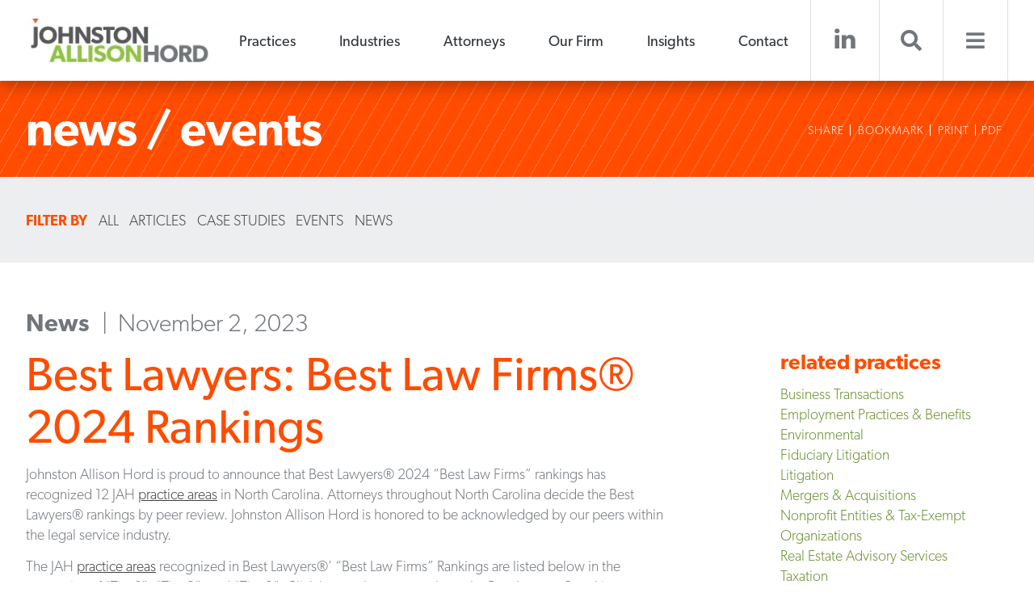

--- FILE ---
content_type: text/html; charset=UTF-8
request_url: https://www.jahlaw.com/best-lawyers-best-law-firms-2024-rankings-news-and-events/
body_size: 8038
content:
<!DOCTYPE html><html lang="en-US"><head ><meta charset="UTF-8" /><meta name="viewport" content="width=device-width, initial-scale=1" /><meta name='robots' content='index, follow, max-image-preview:large, max-snippet:-1, max-video-preview:-1' /> <!-- This site is optimized with the Yoast SEO plugin v25.9 - https://yoast.com/wordpress/plugins/seo/ --><link media="all" href="https://www.jahlaw.com/wp-content/cache/autoptimize/css/autoptimize_c60475c18b50db4d9ceb4d0e04b758a1.css" rel="stylesheet"><title>Best Lawyers: Best Law Firms ® 2024 Rankings</title><meta name="description" content="Johnston Allison Hord has been recognized by the Best Lawyers: Best Law Firms 2024 rankings in 12 practice areas." /><link rel="canonical" href="https://www.jahlaw.com/best-lawyers-best-law-firms-2024-rankings-news-and-events/" /><meta property="og:locale" content="en_US" /><meta property="og:type" content="article" /><meta property="og:title" content="Best Lawyers: Best Law Firms ® 2024 Rankings" /><meta property="og:description" content="Johnston Allison Hord has been recognized by the Best Lawyers: Best Law Firms 2024 rankings in 12 practice areas." /><meta property="og:url" content="https://www.jahlaw.com/best-lawyers-best-law-firms-2024-rankings-news-and-events/" /><meta property="og:site_name" content="Johnston, Allison &amp; Hord, PA" /><meta property="article:published_time" content="2023-11-02T13:38:21+00:00" /><meta property="article:modified_time" content="2023-11-02T13:38:23+00:00" /><meta property="og:image" content="https://www.jahlaw.com/wp-content/uploads/2023/07/Best-Law-Firms-2024.png" /><meta property="og:image:width" content="520" /><meta property="og:image:height" content="520" /><meta property="og:image:type" content="image/png" /><meta name="author" content="Zac Morris" /><meta name="twitter:card" content="summary_large_image" /><meta name="twitter:label1" content="Written by" /><meta name="twitter:data1" content="Zac Morris" /><meta name="twitter:label2" content="Est. reading time" /><meta name="twitter:data2" content="2 minutes" /> <script type="application/ld+json" class="yoast-schema-graph">{"@context":"https://schema.org","@graph":[{"@type":"Article","@id":"https://www.jahlaw.com/best-lawyers-best-law-firms-2024-rankings-news-and-events/#article","isPartOf":{"@id":"https://www.jahlaw.com/best-lawyers-best-law-firms-2024-rankings-news-and-events/"},"author":{"name":"Zac Morris","@id":"https://www.jahlaw.com/#/schema/person/4c68e49f40be56be40f7a4217f05a616"},"headline":"Best Lawyers: Best Law Firms® 2024 Rankings","datePublished":"2023-11-02T13:38:21+00:00","dateModified":"2023-11-02T13:38:23+00:00","mainEntityOfPage":{"@id":"https://www.jahlaw.com/best-lawyers-best-law-firms-2024-rankings-news-and-events/"},"wordCount":241,"publisher":{"@id":"https://www.jahlaw.com/#organization"},"image":{"@id":"https://www.jahlaw.com/best-lawyers-best-law-firms-2024-rankings-news-and-events/#primaryimage"},"thumbnailUrl":"https://www.jahlaw.com/wp-content/uploads/2023/07/Best-Law-Firms-2024.png","articleSection":["News"],"inLanguage":"en-US"},{"@type":"WebPage","@id":"https://www.jahlaw.com/best-lawyers-best-law-firms-2024-rankings-news-and-events/","url":"https://www.jahlaw.com/best-lawyers-best-law-firms-2024-rankings-news-and-events/","name":"Best Lawyers: Best Law Firms ® 2024 Rankings","isPartOf":{"@id":"https://www.jahlaw.com/#website"},"primaryImageOfPage":{"@id":"https://www.jahlaw.com/best-lawyers-best-law-firms-2024-rankings-news-and-events/#primaryimage"},"image":{"@id":"https://www.jahlaw.com/best-lawyers-best-law-firms-2024-rankings-news-and-events/#primaryimage"},"thumbnailUrl":"https://www.jahlaw.com/wp-content/uploads/2023/07/Best-Law-Firms-2024.png","datePublished":"2023-11-02T13:38:21+00:00","dateModified":"2023-11-02T13:38:23+00:00","description":"Johnston Allison Hord has been recognized by the Best Lawyers: Best Law Firms 2024 rankings in 12 practice areas.","breadcrumb":{"@id":"https://www.jahlaw.com/best-lawyers-best-law-firms-2024-rankings-news-and-events/#breadcrumb"},"inLanguage":"en-US","potentialAction":[{"@type":"ReadAction","target":["https://www.jahlaw.com/best-lawyers-best-law-firms-2024-rankings-news-and-events/"]}]},{"@type":"ImageObject","inLanguage":"en-US","@id":"https://www.jahlaw.com/best-lawyers-best-law-firms-2024-rankings-news-and-events/#primaryimage","url":"https://www.jahlaw.com/wp-content/uploads/2023/07/Best-Law-Firms-2024.png","contentUrl":"https://www.jahlaw.com/wp-content/uploads/2023/07/Best-Law-Firms-2024.png","width":520,"height":520,"caption":"best lawyers best law firms 2024"},{"@type":"BreadcrumbList","@id":"https://www.jahlaw.com/best-lawyers-best-law-firms-2024-rankings-news-and-events/#breadcrumb","itemListElement":[{"@type":"ListItem","position":1,"name":"Home","item":"https://www.jahlaw.com/"},{"@type":"ListItem","position":2,"name":"Updates &#038; Insights","item":"https://www.jahlaw.com/news-events-attorneys-charlotte-nc/"},{"@type":"ListItem","position":3,"name":"Best Lawyers: Best Law Firms® 2024 Rankings"}]},{"@type":"WebSite","@id":"https://www.jahlaw.com/#website","url":"https://www.jahlaw.com/","name":"Johnston, Allison &amp; Hord, PA","description":"Attorneys in Charlotte, North Carolina","publisher":{"@id":"https://www.jahlaw.com/#organization"},"potentialAction":[{"@type":"SearchAction","target":{"@type":"EntryPoint","urlTemplate":"https://www.jahlaw.com/?s={search_term_string}"},"query-input":{"@type":"PropertyValueSpecification","valueRequired":true,"valueName":"search_term_string"}}],"inLanguage":"en-US"},{"@type":"Organization","@id":"https://www.jahlaw.com/#organization","name":"Johnston, Allison & Hord, PA","url":"https://www.jahlaw.com/","logo":{"@type":"ImageObject","inLanguage":"en-US","@id":"https://www.jahlaw.com/#/schema/logo/image/","url":"https://www.jahlaw.com/wp-content/uploads/2019/08/vectorpaint.svg","contentUrl":"https://www.jahlaw.com/wp-content/uploads/2019/08/vectorpaint.svg","width":375,"height":116,"caption":"Johnston, Allison & Hord, PA"},"image":{"@id":"https://www.jahlaw.com/#/schema/logo/image/"},"sameAs":["https://www.linkedin.com/company/johnstonallisonhord/"]},{"@type":"Person","@id":"https://www.jahlaw.com/#/schema/person/4c68e49f40be56be40f7a4217f05a616","name":"Zac Morris","image":{"@type":"ImageObject","inLanguage":"en-US","@id":"https://www.jahlaw.com/#/schema/person/image/","url":"https://secure.gravatar.com/avatar/6f02004a9db67a4d363338723e6882fa?s=96&d=mm&r=g","contentUrl":"https://secure.gravatar.com/avatar/6f02004a9db67a4d363338723e6882fa?s=96&d=mm&r=g","caption":"Zac Morris"}}]}</script> <!-- / Yoast SEO plugin. --><link rel='dns-prefetch' href='//use.typekit.net' /><link rel='stylesheet' id='johnston-allison-fonts-css' href='https://use.typekit.net/ein6biu.css?ver=2.4.0' type='text/css' media='' /> <script type="text/javascript" src="https://www.jahlaw.com/wp-includes/js/jquery/jquery.min.js?ver=3.7.1" id="jquery-core-js"></script> <script type="text/javascript" id="aurora-heatmap-js-extra">/* <![CDATA[ */
var aurora_heatmap = {"_mode":"reporter","ajax_url":"https:\/\/www.jahlaw.com\/wp-admin\/admin-ajax.php","action":"aurora_heatmap","reports":"click_pc,click_mobile","debug":"0","ajax_delay_time":"3000","ajax_interval":"10","ajax_bulk":null};
/* ]]> */</script> <script type="text/javascript" id="wp-util-js-extra">/* <![CDATA[ */
var _wpUtilSettings = {"ajax":{"url":"\/wp-admin\/admin-ajax.php"}};
/* ]]> */</script> <!-- Google Tag Manager --> <script>(function(w,d,s,l,i){w[l]=w[l]||[];w[l].push({'gtm.start':
new Date().getTime(),event:'gtm.js'});var f=d.getElementsByTagName(s)[0],
j=d.createElement(s),dl=l!='dataLayer'?'&l='+l:'';j.async=true;j.src=
'https://www.googletagmanager.com/gtm.js?id='+i+dl;f.parentNode.insertBefore(j,f);
})(window,document,'script','dataLayer','GTM-TG7N5PM');</script> <!-- End Google Tag Manager --><meta name="google-site-verification" content="4tk92CPyNU7Vj-xGMIohXXeiCoXY3K44sDIVcDjqIcU" /><script type="text/javascript">var algolia = {"debug":false,"application_id":"B86129QUL9","search_api_key":"0fc7c778b15d108dec2854bfd4abe4df","query":"","autocomplete":{"sources":[{"index_id":"searchable_posts","index_name":"jahlaw_production_searchable_posts","label":"All posts","admin_name":"All posts","position":10,"max_suggestions":5,"tmpl_suggestion":"autocomplete-post-suggestion","enabled":true}],"input_selector":"input[name='s']:not('.no-autocomplete')"},"indices":{"searchable_posts":{"name":"jahlaw_production_searchable_posts","id":"searchable_posts","enabled":true,"replicas":[{"name":"jahlaw_production_searchable_posts_post_date_desc"},{"name":"jahlaw_production_searchable_posts_post_order_asc"}]}}};</script><script>(function(i,s,o,g,r,a,m){i["GoogleAnalyticsObject"]=r;i[r]=i[r]||function(){(i[r].q=i[r].q||[]).push(arguments)},i[r].l=1*new Date();a=s.createElement(o),m=s.getElementsByTagName(o)[0];a.async=1;a.src=g;m.parentNode.insertBefore(a,m)})(window,document,"script","https://www.google-analytics.com/analytics.js","ga");ga("create", "UA-1803926-13", {"cookieDomain":"auto"});ga("set", "anonymizeIp", true);ga("send", "pageview");</script> <script type="text/javascript">/*<![CDATA[*/
(function() {
var sz = document.createElement('script'); sz.type = 'text/javascript'; sz.async = true;
sz.src = '//siteimproveanalytics.com/js/siteanalyze_23721.js';
var s = document.getElementsByTagName('script')[0]; s.parentNode.insertBefore(sz, s);
})();
/*]]>*/</script><link rel="icon" href="https://www.jahlaw.com/wp-content/uploads/2019/02/cropped-android-chrome-512x512-32x32.png" sizes="32x32" /><link rel="icon" href="https://www.jahlaw.com/wp-content/uploads/2019/02/cropped-android-chrome-512x512-192x192.png" sizes="192x192" /><link rel="apple-touch-icon" href="https://www.jahlaw.com/wp-content/uploads/2019/02/cropped-android-chrome-512x512-180x180.png" /><meta name="msapplication-TileImage" content="https://www.jahlaw.com/wp-content/uploads/2019/02/cropped-android-chrome-512x512-270x270.png" /></head><body class="post-template-default single single-post postid-11362 single-format-standard wp-custom-logo wp-embed-responsive header-full-width content-sidebar genesis-breadcrumbs-hidden no-js sticky-header"><div class="site-container"><ul class="genesis-skip-link" role="navigation" aria-label="Skip links navigation menu"><li role="presentation"><a href="#genesis-content" class="screen-reader-shortcut"> Skip to content</a></li><li role="presentation"><a href="#genesis-sidebar-primary" class="screen-reader-shortcut"> Skip to primary sidebar</a></li></ul><div class="site-header-shim"></div><header class="site-header"><div class="wrap"><div class="title-area"><p class="site-title"><a href="https://www.jahlaw.com/" class="custom-logo-link" rel="home"><img width="247" height="58" src="https://www.jahlaw.com/wp-content/uploads/2022/12/cropped-JAH-Logo-Website-Banner.webp" class="custom-logo" alt="Johnston, Allison &amp; Hord, PA" decoding="async" /></a></p><p class="site-description">Attorneys in Charlotte, North Carolina</p></div><nav class="nav-poa_nav_menu"><ul id="menu-nav-menu" class="menu genesis-nav-menu widget"><li id="menu-item-11743" class="menu-item menu-item-type-post_type_archive menu-item-object-poa_practice menu-item-11743"><a href="https://www.jahlaw.com/practices/"><span >Practices</span></a></li><li id="menu-item-11906" class="menu-item menu-item-type-post_type_archive menu-item-object-poa_industry menu-item-11906"><a href="https://www.jahlaw.com/industries/"><span >Industries</span></a></li><li id="menu-item-11742" class="menu-item menu-item-type-post_type_archive menu-item-object-poa_person menu-item-11742"><a href="https://www.jahlaw.com/people/"><span >Attorneys</span></a></li><li id="menu-item-11741" class="menu-item menu-item-type-post_type_archive menu-item-object-poa_firm menu-item-11741"><a href="https://www.jahlaw.com/firm/"><span >Our Firm</span></a></li><li id="menu-item-11744" class="menu-item menu-item-type-post_type menu-item-object-page current_page_parent menu-item-11744"><a href="https://www.jahlaw.com/news-events-attorneys-charlotte-nc/"><span >Insights</span></a></li><li id="menu-item-11745" class="menu-item menu-item-type-post_type menu-item-object-page menu-item-11745"><a href="https://www.jahlaw.com/contact/"><span >Contact</span></a></li></ul></nav><div class="social"><section id="simple-social-icons-11" class="widget simple-social-icons" aria-label="Widget for simple-social-icons simple-social-icons-11"><div class="widget-wrap"><ul class="alignleft"><li class="ssi-linkedin"><a href="https://www.linkedin.com/company/johnstonallisonhord/" target="_blank" rel="noopener noreferrer"><svg role="img" class="social-linkedin" aria-label="social-linkedin-11"><use xlink:href="https://www.jahlaw.com/wp-content/plugins/simple-social-icons/symbol-defs.svg#social-linkedin"></use></svg></a></li></ul></div></section></div><div class="search"><button id="overlay_search_open" class="overlay_search_open" aria-label="Open global search"><span class="icon fas fa-search"></span></button><button id="overlay_search_close" class="overlay_search_close" aria-label="Close global search"><span class="icon fas fa-times"></span></button></div><div class="navigation"><button id="overlay_menu_open" class="overlay_menu_open" aria-label="Open primary navigation menu"><span class="icon fas fa-bars"></span></button><button id="overlay_menu_close" class="overlay_menu_close" aria-label="Close primary navigation menu"><span class="icon fas fa-times"></span></button></div></div></header><div class="site-inner"><section id="page-header" class="page-header" role="banner" aria-label="Page Header"><div class="wrap"><h2 class="page-title">News / Events</h2><section id="page-tools-697337a340992" class="page-tools" role="banner" aria-label="Page tools 697337a340998"><a href="#" class="tool tool-email" rel="nofollow" aria-label="Share this page" title="Share this page">Share</a><a href="#" class="tool tool-bookmark" rel="nofollow" aria-label="Bookmark this page" title="Bookmark this page">Bookmark</a><a href="https://www.jahlaw.com/best-lawyers-best-law-firms-2024-rankings-news-and-events/?print=true" class="tool tool-print" rel="nofollow" aria-label="Print this page" title="Print this page">Print</a><button class="tool tool-pdf tool-pdf-cloud cp-download-pdf" aria-label="Print to PDF" title="Print to PDF">PDF</button></section></div></section><section id="filters" class="filters" role="search" aria-label="Filter content by distinct parameters"><div class="wrap"><li class="categories"><span class="label">Filter by</span><ul><li class='cat-item-all'><a href='https://www.jahlaw.com/news-events-attorneys-charlotte-nc/'>All</a></li><li class="cat-item cat-item-697"><a href="https://www.jahlaw.com/category/articles/">Articles</a></li><li class="cat-item cat-item-699"><a href="https://www.jahlaw.com/category/case-studies/">Case Studies</a></li><li class="cat-item cat-item-698"><a href="https://www.jahlaw.com/category/events/">Events</a></li><li class="cat-item cat-item-152"><a href="https://www.jahlaw.com/category/news/">News</a></li></ul></li></div></section><div class="content-sidebar-wrap"><main class="content" id="genesis-content"><article class="post-11362 post type-post status-publish format-standard has-post-thumbnail category-news poa_published_year_taxonomy-994 entry" aria-label="Post: Best Lawyers: Best Law Firms® 2024 Rankings"><p class="entry-meta"><span class="entry-categories"><a href="https://www.jahlaw.com/category/news/" rel="category tag">News</a></span> <time class="entry-time">November 2, 2023</time></p><header class="entry-header"><h1 class="entry-title">Best Lawyers: Best Law Firms® 2024 Rankings</h1></header><div class="entry-content"><p>Johnston Allison Hord is proud to announce that Best Lawyers® 2024 “Best Law Firms” rankings has recognized 12 JAH <a href="https://www.jahlaw.com/practices/">practice areas</a> in North Carolina. Attorneys throughout North Carolina decide the Best Lawyers® rankings by peer review. Johnston Allison Hord is honored to be acknowledged by our peers within the legal service industry.</p><p>The JAH <a href="https://www.jahlaw.com/practices/">practice areas</a> recognized in Best Lawyers®’ “Best Law Firms” Rankings are listed below in the categories of “Tier 1”, &#8220;Tier 2&#8221;, and “Tier 3”.&nbsp;Click&nbsp;here&nbsp;to learn more about the Best Lawyers® rankings and&nbsp;methodology.</p><h2 class="wp-block-heading">Metropolitan Tier 1</h2><h3 class="wp-block-heading">Charlotte</h3><ul class="wp-block-list"><li><a href="https://www.jahlaw.com/practice/litigation-attorneys-charlotte-nc/">Commercial Litigation</a></li><li><a href="https://www.jahlaw.com/practice/construction-attorneys-charlotte-nc/">Construction Law</a></li><li><a href="https://www.jahlaw.com/practice/employment-practices-benefits-attorneys-charlotte-nc/">Employment Law &#8211; Individuals</a></li><li><a href="https://www.jahlaw.com/practice/employment-practices-benefits-attorneys-charlotte-nc/">Employment Law &#8211; Management</a></li><li><a href="https://www.jahlaw.com/practice/construction-attorneys-charlotte-nc/">Litigation &#8211; Construction</a></li><li><a href="https://www.jahlaw.com/practice/fiduciary-litigation-attorneys-charlotte-nc/">Litigation &#8211; Trusts &amp; Estates</a></li><li><a href="https://www.jahlaw.com/practice/real-estate-advisory-services-attorneys-charlotte-nc/">Real Estate Law</a></li><li><a href="https://www.jahlaw.com/practice/tax-attorneys-charlotte-nc/">Tax Law</a></li><li><a href="https://www.jahlaw.com/practice/trusts-estates-attorneys-charlotte-nc/">Trusts &amp; Estates Law</a></li></ul><h2 class="wp-block-heading">Metropolitan Tier 2</h2><h3 class="wp-block-heading">Charlotte</h3><ul class="wp-block-list"><li><a href="https://www.jahlaw.com/industry/healthcare-attorneys-charlotte-nc/">Health Care Law</a></li><li><a href="https://www.jahlaw.com/practice/mergers-acquisitions-attorneys-charlotte-nc/">Mergers &amp; Acquisitions Law</a></li></ul><h2 class="wp-block-heading">Metropolitan Tier 3</h2><h3 class="wp-block-heading">Charlotte</h3><ul class="wp-block-list"><li><a href="https://www.jahlaw.com/practice/environmental-attorneys-charlotte-nc/">Litigation &#8211; Environmental</a></li></ul><p>We are honored to have such a high level of recognition from our peers within the legal industry. If you need representation in any of these areas or&nbsp;<a href="https://www.jahlaw.com/practices/">other areas we handle</a>, complete our&nbsp;<a href="https://www.jahlaw.com/contact/">General Contact Form</a>.</p><p><a href="https://www.bestlawfirms.com/united-states/north-carolina/charlotte">Click here to learn more about the Best Law Firms 2024 rankings</a>.</p><hr class="wp-block-separator is-style-dots"/><p><em>Please note that the above JAH article does not constitute legal advice nor does it create an attorney-client relationship.&nbsp; Should you be in need of legal services regarding a particular matter, please reach out directly to one of our attorneys. </em><a href="https://www.jahlaw.com/disclaimer-johnston-allison-hord/"><em>Click here for our full website disclaimer</em></a><em>.</em></p></div><footer class="entry-footer widget-area"></footer></article></main><aside class="sidebar sidebar-primary widget-area" aria-label="Primary Sidebar" id="genesis-sidebar-primary"><h2 class="genesis-sidebar-title screen-reader-text">Primary Sidebar</h2><section class="widget stack related-practices"><h4 class="widget-title widgettitle">Related Practices</h4><div class="widget-content"><ul><li><a href="https://www.jahlaw.com/practice/business-transactions-attorneys-charlotte-nc/">Business Transactions</a></li><li><a href="https://www.jahlaw.com/practice/employment-practices-benefits-attorneys-charlotte-nc/">Employment Practices &#038; Benefits</a></li><li><a href="https://www.jahlaw.com/practice/environmental-attorneys-charlotte-nc/">Environmental</a></li><li><a href="https://www.jahlaw.com/practice/fiduciary-litigation-attorneys-charlotte-nc/">Fiduciary Litigation</a></li><li><a href="https://www.jahlaw.com/practice/litigation-attorneys-charlotte-nc/">Litigation</a></li><li><a href="https://www.jahlaw.com/practice/mergers-acquisitions-attorneys-charlotte-nc/">Mergers &#038; Acquisitions</a></li><li><a href="https://www.jahlaw.com/practice/nonprofit-entities-tax-exempt-organizations-attorneys-charlotte-nc/">Nonprofit Entities &#038; Tax-Exempt Organizations</a></li><li><a href="https://www.jahlaw.com/practice/real-estate-advisory-services-attorneys-charlotte-nc/">Real Estate Advisory Services</a></li><li><a href="https://www.jahlaw.com/practice/tax-attorneys-charlotte-nc/">Taxation</a></li><li><a href="https://www.jahlaw.com/practice/trusts-estates-attorneys-charlotte-nc/">Trusts &#038; Estates</a></li></ul></div></section><section class="widget stack related-industries"><h4 class="widget-title widgettitle">Related Industries</h4><div class="widget-content"><ul><li><a href="https://www.jahlaw.com/industry/automotive-attorneys-charlotte-nc/">Automotive</a></li><li><a href="https://www.jahlaw.com/industry/distribution-attorneys-charlotte-nc/">Distribution</a></li><li><a href="https://www.jahlaw.com/industry/energy-attorneys-charlotte-nc/">Energy</a></li><li><a href="https://www.jahlaw.com/industry/financial-services-attorneys-charlotte-nc/">Financial Services</a></li><li><a href="https://www.jahlaw.com/industry/healthcare-attorneys-charlotte-nc/">Healthcare</a></li><li><a href="https://www.jahlaw.com/industry/local-government-attorneys-charlotte-nc/">Local Government</a></li><li><a href="https://www.jahlaw.com/industry/manufacturing-attorneys-charlotte-nc/">Manufacturing</a></li><li><a href="https://www.jahlaw.com/industry/real-estate-hospitality-construction-attorneys-charlotte-nc/">Real Estate, Hospitality &#038; Construction</a></li><li><a href="https://www.jahlaw.com/industry/retail-distributing-and-manufacturing-attorneys-charlotte-nc/">Retail</a></li><li><a href="https://www.jahlaw.com/industry/sports-and-entertainment-attorneys-charlotte-nc/">Sports &#038; Entertainment</a></li><li><a href="https://www.jahlaw.com/industry/technology-attorneys-charlotte-nc/">Technology</a></li></ul></div></section></aside></div></div><footer class="site-footer"><div class="wrap"><nav class="nav-before_footer" aria-label="Before Footer Navigation"><ul id="menu-before-footer" class="menu genesis-nav-menu"><li id="menu-item-9176" class="menu-item menu-item-type-post_type menu-item-object-page menu-item-9176"><a href="https://www.jahlaw.com/sitemap-johnston-allison-hord/"><span >[Sitemap]</span></a></li></ul></nav><div class="copyright"><span class="name">Johnston, Allison &amp; Hord, PA</span><span class="notice">&#xA9;&nbsp;2026 Copyright</span></div><nav class="nav-after_footer" aria-label="After Footer Navigation"><ul id="menu-socket-menu" class="menu genesis-nav-menu"><li id="menu-item-9358" class="menu-item menu-item-type-post_type menu-item-object-page menu-item-privacy-policy menu-item-9358"><a rel="privacy-policy" href="https://www.jahlaw.com/privacy-policy-johnston-allison-hord/"><span >Privacy Policy</span></a></li><li id="menu-item-9357" class="menu-item menu-item-type-post_type menu-item-object-page menu-item-9357"><a href="https://www.jahlaw.com/disclaimer-johnston-allison-hord/"><span >Disclaimer</span></a></li><li id="menu-item-9942" class="menu-item menu-item-type-custom menu-item-object-custom menu-item-9942"><a href="/payments/"><span >Pay Now</span></a></li><li id="menu-item-9199" class="menu-item menu-item-type-post_type menu-item-object-page menu-item-9199"><a href="https://www.jahlaw.com/contact/"><span >Contact</span></a></li></ul></nav><span class="powered-by"><a href="https://www.contentpilot.com/?utm_source=credits&#038;utm_medium=web&#038;utm_campaign=https://www.jahlaw.com" class="trackback" target="_blank" rel="noopener">Powered by Content Pilot</a></span></div></footer></div><!-- Google Tag Manager (noscript) --> <noscript><iframe src="https://www.googletagmanager.com/ns.html?id=GTM-TG7N5PM"
height="0" width="0" style="display:none;visibility:hidden"></iframe></noscript> <!-- End Google Tag Manager (noscript) --> <script type="text/html" id="tmpl-autocomplete-header"></script> <script type="text/html" id="tmpl-autocomplete-post-suggestion"><#
		if ( data.post_title ) {
			data.post_title = data.post_title.replace( /(<([^>]+)>)/ig, '' );
		}
		#>
		<a class="suggestion-link" href="{{ data.permalink }}" title="{{ data.post_title }}">
			<span class="suggestion-post-title">
				{{{ data._highlightResult.post_title.value }}}
			</span>
		</a></script> <script type="text/html" id="tmpl-autocomplete-empty"><div class="autocomplete-empty">
			No results matched your query, 			<span class="empty-query">"{{ data.query }}"</span>
		</div></script> <div id="overlay_menu" class="overlay-menu" role="navigation" aria-label="Overlay Primary Navigation Menu"><div class="wrap"><nav class="nav-primary" aria-label="Primary Navigation Menu" id="genesis-nav-primary"><ul id="menu-main-menu" class="menu genesis-nav-menu"><li id="menu-item-9397" class="menu-item menu-item-type-post_type_archive menu-item-object-poa_firm menu-item-9397"><a href="https://www.jahlaw.com/firm/"><span >Our Firm</span></a></li><li id="menu-item-74" class="menu-item menu-item-type-post_type_archive menu-item-object-poa_person menu-item-74"><a href="https://www.jahlaw.com/people/"><span >Attorneys</span></a></li><li id="menu-item-70" class="menu-item menu-item-type-post_type_archive menu-item-object-poa_practice menu-item-70"><a href="https://www.jahlaw.com/practices/"><span >Practices</span></a></li><li id="menu-item-9361" class="menu-item menu-item-type-post_type_archive menu-item-object-poa_industry menu-item-9361"><a href="https://www.jahlaw.com/industries/"><span >Industries</span></a></li><li id="menu-item-63" class="menu-item menu-item-type-post_type menu-item-object-page current_page_parent menu-item-63"><a href="https://www.jahlaw.com/news-events-attorneys-charlotte-nc/"><span >Updates &#038; Insights</span></a></li><li id="menu-item-9355" class="menu-item menu-item-type-post_type_archive menu-item-object-poa_career menu-item-9355"><a href="https://www.jahlaw.com/careers/"><span >Careers</span></a></li><li id="menu-item-9201" class="menu-item menu-item-type-post_type menu-item-object-page menu-item-9201"><a href="https://www.jahlaw.com/contact/"><span >Contact Form</span></a></li><li id="menu-item-10672" class="menu-item menu-item-type-post_type menu-item-object-page menu-item-10672"><a href="https://www.jahlaw.com/news-events-attorneys-charlotte-nc/johnston-allison-hord-newsletter/"><span >JAH Newsletter</span></a></li><li id="menu-item-11296" class="menu-item menu-item-type-post_type menu-item-object-page menu-item-11296"><a href="https://www.jahlaw.com/disclaimer-johnston-allison-hord/"><span >Privacy Disclaimer</span></a></li></ul></nav><div class="sub-menu"><nav class="nav-poa_firm_menu" aria-label="Our Firm Navigation Menu"><ul id="menu-our-firm" class="sub-menu-item-9397 sub-menu-items"><li id="menu-item-9425" class="menu-item menu-item-type-post_type menu-item-object-poa_firm menu-item-9425"><a href="https://www.jahlaw.com/firm/about-our-firm/"><span >About Our Firm</span></a></li><li id="menu-item-9427" class="menu-item menu-item-type-post_type menu-item-object-poa_firm menu-item-9427"><a href="https://www.jahlaw.com/firm/johnston-allison-hord-history/"><span >History</span></a></li><li id="menu-item-9426" class="menu-item menu-item-type-post_type menu-item-object-poa_firm menu-item-9426"><a href="https://www.jahlaw.com/firm/charlotte-community-involvement/"><span >Community</span></a></li><li id="menu-item-9428" class="menu-item menu-item-type-post_type menu-item-object-poa_firm menu-item-9428"><a href="https://www.jahlaw.com/firm/johnston-allison-hord-recognition-charlotte-nc/"><span >Recognition</span></a></li><li id="menu-item-9424" class="menu-item menu-item-type-post_type menu-item-object-poa_firm menu-item-9424"><a href="https://www.jahlaw.com/firm/about-meritas-law-firms-worldwide/"><span >Meritas Law Firms Worldwide</span></a></li><li id="menu-item-11749" class="menu-item menu-item-type-post_type_archive menu-item-object-poa_career menu-item-11749"><a href="https://www.jahlaw.com/careers/"><span >Careers</span></a></li></ul></nav><nav class="nav-poa_practice_menu" aria-label="Practice Areas Navigation Menu"><ul id="menu-practices" class="sub-menu-item-70 sub-menu-items"><li id="menu-item-9766" class="menu-item menu-item-type-post_type menu-item-object-poa_practice menu-item-9766"><a href="https://www.jahlaw.com/practice/asset-protection-planning-attorneys-charlotte-nc/"><span >Asset Protection Planning</span></a></li><li id="menu-item-9767" class="menu-item menu-item-type-post_type menu-item-object-poa_practice menu-item-9767"><a href="https://www.jahlaw.com/practice/business-succession-planning-attorneys-charlotte-nc/"><span >Business Succession Planning</span></a></li><li id="menu-item-9768" class="menu-item menu-item-type-post_type menu-item-object-poa_practice menu-item-9768"><a href="https://www.jahlaw.com/practice/business-transactions-attorneys-charlotte-nc/"><span >Business Transactions</span></a></li><li id="menu-item-9769" class="menu-item menu-item-type-post_type menu-item-object-poa_practice menu-item-9769"><a href="https://www.jahlaw.com/practice/charitable-planning-and-exempt-organizations-attorneys-charlotte-nc/"><span >Charitable Planning &#038; Exempt Organizations</span></a></li><li id="menu-item-9770" class="menu-item menu-item-type-post_type menu-item-object-poa_practice menu-item-9770"><a href="https://www.jahlaw.com/practice/condemnation-rezoning-land-use-attorneys-charlotte-nc/"><span >Condemnation Rezoning &#038; Land Use</span></a></li><li id="menu-item-9771" class="menu-item menu-item-type-post_type menu-item-object-poa_practice menu-item-9771"><a href="https://www.jahlaw.com/practice/construction-attorneys-charlotte-nc/"><span >Construction</span></a></li><li id="menu-item-10076" class="menu-item menu-item-type-post_type menu-item-object-poa_practice menu-item-10076"><a href="https://www.jahlaw.com/practice/creditors-rights-attorneys-charlotte-nc/"><span >Creditors’ Rights</span></a></li><li id="menu-item-9772" class="menu-item menu-item-type-post_type menu-item-object-poa_practice menu-item-9772"><a href="https://www.jahlaw.com/practice/elder-law-attorneys-charlotte-nc/"><span >Elder Law &#038; Special Needs Planning</span></a></li><li id="menu-item-9773" class="menu-item menu-item-type-post_type menu-item-object-poa_practice menu-item-9773"><a href="https://www.jahlaw.com/practice/employment-practices-benefits-attorneys-charlotte-nc/"><span >Employment Practices &#038; Benefits</span></a></li><li id="menu-item-9774" class="menu-item menu-item-type-post_type menu-item-object-poa_practice menu-item-9774"><a href="https://www.jahlaw.com/practice/environmental-attorneys-charlotte-nc/"><span >Environmental</span></a></li><li id="menu-item-9775" class="menu-item menu-item-type-post_type menu-item-object-poa_practice menu-item-9775"><a href="https://www.jahlaw.com/practice/estate-administration-attorneys-charlotte-nc/"><span >Estate Administration</span></a></li><li id="menu-item-9776" class="menu-item menu-item-type-post_type menu-item-object-poa_practice menu-item-9776"><a href="https://www.jahlaw.com/practice/fiduciary-litigation-attorneys-charlotte-nc/"><span >Fiduciary Litigation</span></a></li><li id="menu-item-9777" class="menu-item menu-item-type-post_type menu-item-object-poa_practice menu-item-9777"><a href="https://www.jahlaw.com/practice/litigation-attorneys-charlotte-nc/"><span >Litigation</span></a></li><li id="menu-item-10573" class="menu-item menu-item-type-post_type menu-item-object-poa_practice menu-item-10573"><a href="https://www.jahlaw.com/practice/mediation-and-arbitration-charlotte-nc/"><span >Mediation &#038; Arbitration</span></a></li><li id="menu-item-9778" class="menu-item menu-item-type-post_type menu-item-object-poa_practice menu-item-9778"><a href="https://www.jahlaw.com/practice/mergers-acquisitions-attorneys-charlotte-nc/"><span >Mergers &#038; Acquisitions</span></a></li><li id="menu-item-9779" class="menu-item menu-item-type-post_type menu-item-object-poa_practice menu-item-9779"><a href="https://www.jahlaw.com/practice/nonprofit-entities-tax-exempt-organizations-attorneys-charlotte-nc/"><span >Nonprofit Entities &#038; Tax-Exempt Organizations</span></a></li><li id="menu-item-11526" class="menu-item menu-item-type-post_type menu-item-object-poa_practice menu-item-11526"><a href="https://www.jahlaw.com/practice/private-equity-attorneys-charlotte-nc/"><span >Private Equity</span></a></li><li id="menu-item-9780" class="menu-item menu-item-type-post_type menu-item-object-poa_practice menu-item-9780"><a href="https://www.jahlaw.com/practice/professional-services-attorneys-charlotte-nc/"><span >Professional Services</span></a></li><li id="menu-item-9781" class="menu-item menu-item-type-post_type menu-item-object-poa_practice menu-item-9781"><a href="https://www.jahlaw.com/practice/real-estate-advisory-services-attorneys-charlotte-nc/"><span >Real Estate Advisory Services</span></a></li><li id="menu-item-9782" class="menu-item menu-item-type-post_type menu-item-object-poa_practice menu-item-9782"><a href="https://www.jahlaw.com/practice/tax-attorneys-charlotte-nc/"><span >Taxation</span></a></li><li id="menu-item-9783" class="menu-item menu-item-type-post_type menu-item-object-poa_practice menu-item-9783"><a href="https://www.jahlaw.com/practice/trusts-estates-attorneys-charlotte-nc/"><span >Trusts &#038; Estates</span></a></li><li id="menu-item-11905" class="menu-item menu-item-type-post_type menu-item-object-page menu-item-11905"><a href="https://www.jahlaw.com/industries/"><span >Industries</span></a></li></ul></nav><nav class="nav-poa_industry_menu" aria-label="Industries Navigation Menu"><ul id="menu-industries" class="sub-menu-item-9361 sub-menu-items"><li id="menu-item-9784" class="menu-item menu-item-type-post_type menu-item-object-poa_industry menu-item-9784"><a href="https://www.jahlaw.com/industry/automotive-attorneys-charlotte-nc/"><span >Automotive</span></a></li><li id="menu-item-9785" class="menu-item menu-item-type-post_type menu-item-object-poa_industry menu-item-9785"><a href="https://www.jahlaw.com/industry/distribution-attorneys-charlotte-nc/"><span >Distribution</span></a></li><li id="menu-item-9786" class="menu-item menu-item-type-post_type menu-item-object-poa_industry menu-item-9786"><a href="https://www.jahlaw.com/industry/energy-attorneys-charlotte-nc/"><span >Energy</span></a></li><li id="menu-item-9787" class="menu-item menu-item-type-post_type menu-item-object-poa_industry menu-item-9787"><a href="https://www.jahlaw.com/industry/financial-services-attorneys-charlotte-nc/"><span >Financial Services</span></a></li><li id="menu-item-9789" class="menu-item menu-item-type-post_type menu-item-object-poa_industry menu-item-9789"><a href="https://www.jahlaw.com/industry/healthcare-attorneys-charlotte-nc/"><span >Healthcare</span></a></li><li id="menu-item-9788" class="menu-item menu-item-type-post_type menu-item-object-poa_industry menu-item-9788"><a href="https://www.jahlaw.com/industry/local-government-attorneys-charlotte-nc/"><span >Local Government</span></a></li><li id="menu-item-9790" class="menu-item menu-item-type-post_type menu-item-object-poa_industry menu-item-9790"><a href="https://www.jahlaw.com/industry/manufacturing-attorneys-charlotte-nc/"><span >Manufacturing</span></a></li><li id="menu-item-9791" class="menu-item menu-item-type-post_type menu-item-object-poa_industry menu-item-9791"><a href="https://www.jahlaw.com/industry/real-estate-hospitality-construction-attorneys-charlotte-nc/"><span >Real Estate, Hospitality &#038; Construction</span></a></li><li id="menu-item-9792" class="menu-item menu-item-type-post_type menu-item-object-poa_industry menu-item-9792"><a href="https://www.jahlaw.com/industry/retail-distributing-and-manufacturing-attorneys-charlotte-nc/"><span >Retail</span></a></li><li id="menu-item-9793" class="menu-item menu-item-type-post_type menu-item-object-poa_industry menu-item-9793"><a href="https://www.jahlaw.com/industry/sports-and-entertainment-attorneys-charlotte-nc/"><span >Sports &#038; Entertainment</span></a></li><li id="menu-item-9794" class="menu-item menu-item-type-post_type menu-item-object-poa_industry menu-item-9794"><a href="https://www.jahlaw.com/industry/technology-attorneys-charlotte-nc/"><span >Technology</span></a></li></ul></nav><nav class="nav-poa_career_menu" aria-label="Careers Navigation Menu"><ul id="menu-careers" class="sub-menu-item-9355 sub-menu-items"><li id="menu-item-9421" class="menu-item menu-item-type-post_type menu-item-object-poa_career menu-item-9421"><a href="https://www.jahlaw.com/career/lateral-attorneys-charlotte-nc/"><span >Lateral Attorneys</span></a></li><li id="menu-item-9422" class="menu-item menu-item-type-post_type menu-item-object-poa_career menu-item-9422"><a href="https://www.jahlaw.com/career/summer-clerkship-charlotte-nc/"><span >Summer Clerkships</span></a></li><li id="menu-item-9423" class="menu-item menu-item-type-post_type menu-item-object-poa_career menu-item-9423"><a href="https://www.jahlaw.com/career/paralegals-and-support-staff-charlotte-nc/"><span >Support Staff</span></a></li></ul></nav></div></div></div><div id="overlay_search" class="overlay-search" role="search" aria-label="Overlay Global Search"><div class="wrap"><form id="search-form-697337a34b18b" class="search-form" method="get" action="https://www.jahlaw.com" role="search" aria-label="Global Autocomplete Search Form 697337a34b19d"><input itemprop="query-input" name="s" type="search" class=" form-field form-field-input form-field-search" placeholder="Search" value="" aria-label="search input field"  /><label class="screen-reader-text">Search</label><input class="search-form-submit" type="submit" value="&#xf002;" aria-label="search button" /></form></div></div><!-- cping --><script defer src="https://www.jahlaw.com/wp-content/cache/autoptimize/js/autoptimize_9026e2fe141cda5b1514cec404d2cdac.js"></script><script>(function(){function c(){var b=a.contentDocument||a.contentWindow.document;if(b){var d=b.createElement('script');d.innerHTML="window.__CF$cv$params={r:'9c26135b0b76a23e',t:'MTc2OTE1ODU2My4wMDAwMDA='};var a=document.createElement('script');a.nonce='';a.src='/cdn-cgi/challenge-platform/scripts/jsd/main.js';document.getElementsByTagName('head')[0].appendChild(a);";b.getElementsByTagName('head')[0].appendChild(d)}}if(document.body){var a=document.createElement('iframe');a.height=1;a.width=1;a.style.position='absolute';a.style.top=0;a.style.left=0;a.style.border='none';a.style.visibility='hidden';document.body.appendChild(a);if('loading'!==document.readyState)c();else if(window.addEventListener)document.addEventListener('DOMContentLoaded',c);else{var e=document.onreadystatechange||function(){};document.onreadystatechange=function(b){e(b);'loading'!==document.readyState&&(document.onreadystatechange=e,c())}}}})();</script></body></html>

--- FILE ---
content_type: text/css
request_url: https://www.jahlaw.com/wp-content/cache/autoptimize/css/autoptimize_c60475c18b50db4d9ceb4d0e04b758a1.css
body_size: 55500
content:
img:is([sizes="auto" i],[sizes^="auto," i]){contain-intrinsic-size:3000px 1500px}
/*! normalize.css v8.0.1 | MIT License | github.com/necolas/normalize.css */html{line-height:1.15;-webkit-text-size-adjust:100%}body{margin:0}main{display:block}h1{font-size:2em;margin:.67em 0}hr{box-sizing:content-box;height:0;overflow:visible}pre{font-family:monospace,monospace;font-size:1em}a{background-color:transparent}abbr[title]{border-bottom:none;text-decoration:underline;-webkit-text-decoration:underline dotted;text-decoration:underline dotted}b,strong{font-weight:bolder}code,kbd,samp{font-family:monospace,monospace;font-size:1em}small{font-size:80%}sub,sup{font-size:75%;line-height:0;position:relative;vertical-align:baseline}sub{bottom:-0.25em}sup{top:-0.5em}img{border-style:none}button,input,optgroup,select,textarea{font-family:inherit;font-size:100%;line-height:1.15;margin:0}button,input{overflow:visible}button,select{text-transform:none}button,[type=button],[type=reset],[type=submit]{-webkit-appearance:button}button::-moz-focus-inner,[type=button]::-moz-focus-inner,[type=reset]::-moz-focus-inner,[type=submit]::-moz-focus-inner{border-style:none;padding:0}button:-moz-focusring,[type=button]:-moz-focusring,[type=reset]:-moz-focusring,[type=submit]:-moz-focusring{outline:1px dotted ButtonText}fieldset{padding:.35em .75em .625em}legend{box-sizing:border-box;color:inherit;display:table;max-width:100%;padding:0;white-space:normal}progress{vertical-align:baseline}textarea{overflow:auto}[type=checkbox],[type=radio]{box-sizing:border-box;padding:0}[type=number]::-webkit-inner-spin-button,[type=number]::-webkit-outer-spin-button{height:auto}[type=search]{-webkit-appearance:textfield;outline-offset:-2px}[type=search]::-webkit-search-decoration{-webkit-appearance:none}::-webkit-file-upload-button{-webkit-appearance:button;font:inherit}details{display:block}summary{display:list-item}template{display:none}[hidden]{display:none}/*!
 * Font Awesome Pro 5.15.4 by @fontawesome - https://fontawesome.com
 * License - https://fontawesome.com/license (Commercial License)
 */.fa,.fas,.far,.fal,.fad,.fab{-moz-osx-font-smoothing:grayscale;-webkit-font-smoothing:antialiased;display:inline-block;font-style:normal;font-variant:normal;text-rendering:auto;line-height:1}.fa-lg{font-size:1.3333333333em;line-height:.75em;vertical-align:-0.0667em}.fa-xs{font-size:.75em}.fa-sm{font-size:.875em}.fa-1x{font-size:1em}.fa-2x{font-size:2em}.fa-3x{font-size:3em}.fa-4x{font-size:4em}.fa-5x{font-size:5em}.fa-6x{font-size:6em}.fa-7x{font-size:7em}.fa-8x{font-size:8em}.fa-9x{font-size:9em}.fa-10x{font-size:10em}.fa-fw{text-align:center;width:1.25em}.fa-ul{list-style-type:none;margin-left:2.5em;padding-left:0}.fa-ul>li{position:relative}.fa-li{left:-2em;position:absolute;text-align:center;width:2em;line-height:inherit}.fa-border{border:solid .08em #eee;border-radius:.1em;padding:.2em .25em .15em}.fa-pull-left{float:left}.fa-pull-right{float:right}.fa.fa-pull-left,.fas.fa-pull-left,.far.fa-pull-left,.fal.fa-pull-left,.fab.fa-pull-left{margin-right:.3em}.fa.fa-pull-right,.fas.fa-pull-right,.far.fa-pull-right,.fal.fa-pull-right,.fab.fa-pull-right{margin-left:.3em}.fa-spin{animation:fa-spin 2s infinite linear}.fa-pulse{animation:fa-spin 1s infinite steps(8)}@keyframes fa-spin{0%{transform:rotate(0deg)}100%{transform:rotate(360deg)}}.fa-rotate-90{-ms-filter:"progid:DXImageTransform.Microsoft.BasicImage(rotation=1)";transform:rotate(90deg)}.fa-rotate-180{-ms-filter:"progid:DXImageTransform.Microsoft.BasicImage(rotation=2)";transform:rotate(180deg)}.fa-rotate-270{-ms-filter:"progid:DXImageTransform.Microsoft.BasicImage(rotation=3)";transform:rotate(270deg)}.fa-flip-horizontal{-ms-filter:"progid:DXImageTransform.Microsoft.BasicImage(rotation=0, mirror=1)";transform:scale(-1, 1)}.fa-flip-vertical{-ms-filter:"progid:DXImageTransform.Microsoft.BasicImage(rotation=2, mirror=1)";transform:scale(1, -1)}.fa-flip-both,.fa-flip-horizontal.fa-flip-vertical{-ms-filter:"progid:DXImageTransform.Microsoft.BasicImage(rotation=2, mirror=1)";transform:scale(-1, -1)}:root .fa-rotate-90,:root .fa-rotate-180,:root .fa-rotate-270,:root .fa-flip-horizontal,:root .fa-flip-vertical,:root .fa-flip-both{filter:none}.fa-stack{display:inline-block;height:2em;line-height:2em;position:relative;vertical-align:middle;width:2.5em}.fa-stack-1x,.fa-stack-2x{left:0;position:absolute;text-align:center;width:100%}.fa-stack-1x{line-height:inherit}.fa-stack-2x{font-size:2em}.fa-inverse{color:#fff}.fa-500px:before{content:""}.fa-abacus:before{content:""}.fa-accessible-icon:before{content:""}.fa-accusoft:before{content:""}.fa-acorn:before{content:""}.fa-acquisitions-incorporated:before{content:""}.fa-ad:before{content:""}.fa-address-book:before{content:""}.fa-address-card:before{content:""}.fa-adjust:before{content:""}.fa-adn:before{content:""}.fa-adversal:before{content:""}.fa-affiliatetheme:before{content:""}.fa-air-conditioner:before{content:""}.fa-air-freshener:before{content:""}.fa-airbnb:before{content:""}.fa-alarm-clock:before{content:""}.fa-alarm-exclamation:before{content:""}.fa-alarm-plus:before{content:""}.fa-alarm-snooze:before{content:""}.fa-album:before{content:""}.fa-album-collection:before{content:""}.fa-algolia:before{content:""}.fa-alicorn:before{content:""}.fa-alien:before{content:""}.fa-alien-monster:before{content:""}.fa-align-center:before{content:""}.fa-align-justify:before{content:""}.fa-align-left:before{content:""}.fa-align-right:before{content:""}.fa-align-slash:before{content:""}.fa-alipay:before{content:""}.fa-allergies:before{content:""}.fa-amazon:before{content:""}.fa-amazon-pay:before{content:""}.fa-ambulance:before{content:""}.fa-american-sign-language-interpreting:before{content:""}.fa-amilia:before{content:""}.fa-amp-guitar:before{content:""}.fa-analytics:before{content:""}.fa-anchor:before{content:""}.fa-android:before{content:""}.fa-angel:before{content:""}.fa-angellist:before{content:""}.fa-angle-double-down:before{content:""}.fa-angle-double-left:before{content:""}.fa-angle-double-right:before{content:""}.fa-angle-double-up:before{content:""}.fa-angle-down:before{content:""}.fa-angle-left:before{content:""}.fa-angle-right:before{content:""}.fa-angle-up:before{content:""}.fa-angry:before{content:""}.fa-angrycreative:before{content:""}.fa-angular:before{content:""}.fa-ankh:before{content:""}.fa-app-store:before{content:""}.fa-app-store-ios:before{content:""}.fa-apper:before{content:""}.fa-apple:before{content:""}.fa-apple-alt:before{content:""}.fa-apple-crate:before{content:""}.fa-apple-pay:before{content:""}.fa-archive:before{content:""}.fa-archway:before{content:""}.fa-arrow-alt-circle-down:before{content:""}.fa-arrow-alt-circle-left:before{content:""}.fa-arrow-alt-circle-right:before{content:""}.fa-arrow-alt-circle-up:before{content:""}.fa-arrow-alt-down:before{content:""}.fa-arrow-alt-from-bottom:before{content:""}.fa-arrow-alt-from-left:before{content:""}.fa-arrow-alt-from-right:before{content:""}.fa-arrow-alt-from-top:before{content:""}.fa-arrow-alt-left:before{content:""}.fa-arrow-alt-right:before{content:""}.fa-arrow-alt-square-down:before{content:""}.fa-arrow-alt-square-left:before{content:""}.fa-arrow-alt-square-right:before{content:""}.fa-arrow-alt-square-up:before{content:""}.fa-arrow-alt-to-bottom:before{content:""}.fa-arrow-alt-to-left:before{content:""}.fa-arrow-alt-to-right:before{content:""}.fa-arrow-alt-to-top:before{content:""}.fa-arrow-alt-up:before{content:""}.fa-arrow-circle-down:before{content:""}.fa-arrow-circle-left:before{content:""}.fa-arrow-circle-right:before{content:""}.fa-arrow-circle-up:before{content:""}.fa-arrow-down:before{content:""}.fa-arrow-from-bottom:before{content:""}.fa-arrow-from-left:before{content:""}.fa-arrow-from-right:before{content:""}.fa-arrow-from-top:before{content:""}.fa-arrow-left:before{content:""}.fa-arrow-right:before{content:""}.fa-arrow-square-down:before{content:""}.fa-arrow-square-left:before{content:""}.fa-arrow-square-right:before{content:""}.fa-arrow-square-up:before{content:""}.fa-arrow-to-bottom:before{content:""}.fa-arrow-to-left:before{content:""}.fa-arrow-to-right:before{content:""}.fa-arrow-to-top:before{content:""}.fa-arrow-up:before{content:""}.fa-arrows:before{content:""}.fa-arrows-alt:before{content:""}.fa-arrows-alt-h:before{content:""}.fa-arrows-alt-v:before{content:""}.fa-arrows-h:before{content:""}.fa-arrows-v:before{content:""}.fa-artstation:before{content:""}.fa-assistive-listening-systems:before{content:""}.fa-asterisk:before{content:""}.fa-asymmetrik:before{content:""}.fa-at:before{content:""}.fa-atlas:before{content:""}.fa-atlassian:before{content:""}.fa-atom:before{content:""}.fa-atom-alt:before{content:""}.fa-audible:before{content:""}.fa-audio-description:before{content:""}.fa-autoprefixer:before{content:""}.fa-avianex:before{content:""}.fa-aviato:before{content:""}.fa-award:before{content:""}.fa-aws:before{content:""}.fa-axe:before{content:""}.fa-axe-battle:before{content:""}.fa-baby:before{content:""}.fa-baby-carriage:before{content:""}.fa-backpack:before{content:""}.fa-backspace:before{content:""}.fa-backward:before{content:""}.fa-bacon:before{content:""}.fa-bacteria:before{content:""}.fa-bacterium:before{content:""}.fa-badge:before{content:""}.fa-badge-check:before{content:""}.fa-badge-dollar:before{content:""}.fa-badge-percent:before{content:""}.fa-badge-sheriff:before{content:""}.fa-badger-honey:before{content:""}.fa-bags-shopping:before{content:""}.fa-bahai:before{content:""}.fa-balance-scale:before{content:""}.fa-balance-scale-left:before{content:""}.fa-balance-scale-right:before{content:""}.fa-ball-pile:before{content:""}.fa-ballot:before{content:""}.fa-ballot-check:before{content:""}.fa-ban:before{content:""}.fa-band-aid:before{content:""}.fa-bandcamp:before{content:""}.fa-banjo:before{content:""}.fa-barcode:before{content:""}.fa-barcode-alt:before{content:""}.fa-barcode-read:before{content:""}.fa-barcode-scan:before{content:""}.fa-bars:before{content:""}.fa-baseball:before{content:""}.fa-baseball-ball:before{content:""}.fa-basketball-ball:before{content:""}.fa-basketball-hoop:before{content:""}.fa-bat:before{content:""}.fa-bath:before{content:""}.fa-battery-bolt:before{content:""}.fa-battery-empty:before{content:""}.fa-battery-full:before{content:""}.fa-battery-half:before{content:""}.fa-battery-quarter:before{content:""}.fa-battery-slash:before{content:""}.fa-battery-three-quarters:before{content:""}.fa-battle-net:before{content:""}.fa-bed:before{content:""}.fa-bed-alt:before{content:""}.fa-bed-bunk:before{content:""}.fa-bed-empty:before{content:""}.fa-beer:before{content:""}.fa-behance:before{content:""}.fa-behance-square:before{content:""}.fa-bell:before{content:""}.fa-bell-exclamation:before{content:""}.fa-bell-on:before{content:""}.fa-bell-plus:before{content:""}.fa-bell-school:before{content:""}.fa-bell-school-slash:before{content:""}.fa-bell-slash:before{content:""}.fa-bells:before{content:""}.fa-betamax:before{content:""}.fa-bezier-curve:before{content:""}.fa-bible:before{content:""}.fa-bicycle:before{content:""}.fa-biking:before{content:""}.fa-biking-mountain:before{content:""}.fa-bimobject:before{content:""}.fa-binoculars:before{content:""}.fa-biohazard:before{content:""}.fa-birthday-cake:before{content:""}.fa-bitbucket:before{content:""}.fa-bitcoin:before{content:""}.fa-bity:before{content:""}.fa-black-tie:before{content:""}.fa-blackberry:before{content:""}.fa-blanket:before{content:""}.fa-blender:before{content:""}.fa-blender-phone:before{content:""}.fa-blind:before{content:""}.fa-blinds:before{content:""}.fa-blinds-open:before{content:""}.fa-blinds-raised:before{content:""}.fa-blog:before{content:""}.fa-blogger:before{content:""}.fa-blogger-b:before{content:""}.fa-bluetooth:before{content:""}.fa-bluetooth-b:before{content:""}.fa-bold:before{content:""}.fa-bolt:before{content:""}.fa-bomb:before{content:""}.fa-bone:before{content:""}.fa-bone-break:before{content:""}.fa-bong:before{content:""}.fa-book:before{content:""}.fa-book-alt:before{content:""}.fa-book-dead:before{content:""}.fa-book-heart:before{content:""}.fa-book-medical:before{content:""}.fa-book-open:before{content:""}.fa-book-reader:before{content:""}.fa-book-spells:before{content:""}.fa-book-user:before{content:""}.fa-bookmark:before{content:""}.fa-books:before{content:""}.fa-books-medical:before{content:""}.fa-boombox:before{content:""}.fa-boot:before{content:""}.fa-booth-curtain:before{content:""}.fa-bootstrap:before{content:""}.fa-border-all:before{content:""}.fa-border-bottom:before{content:""}.fa-border-center-h:before{content:""}.fa-border-center-v:before{content:""}.fa-border-inner:before{content:""}.fa-border-left:before{content:""}.fa-border-none:before{content:""}.fa-border-outer:before{content:""}.fa-border-right:before{content:""}.fa-border-style:before{content:""}.fa-border-style-alt:before{content:""}.fa-border-top:before{content:""}.fa-bow-arrow:before{content:""}.fa-bowling-ball:before{content:""}.fa-bowling-pins:before{content:""}.fa-box:before{content:""}.fa-box-alt:before{content:""}.fa-box-ballot:before{content:""}.fa-box-check:before{content:""}.fa-box-fragile:before{content:""}.fa-box-full:before{content:""}.fa-box-heart:before{content:""}.fa-box-open:before{content:""}.fa-box-tissue:before{content:""}.fa-box-up:before{content:""}.fa-box-usd:before{content:""}.fa-boxes:before{content:""}.fa-boxes-alt:before{content:""}.fa-boxing-glove:before{content:""}.fa-brackets:before{content:""}.fa-brackets-curly:before{content:""}.fa-braille:before{content:""}.fa-brain:before{content:""}.fa-bread-loaf:before{content:""}.fa-bread-slice:before{content:""}.fa-briefcase:before{content:""}.fa-briefcase-medical:before{content:""}.fa-bring-forward:before{content:""}.fa-bring-front:before{content:""}.fa-broadcast-tower:before{content:""}.fa-broom:before{content:""}.fa-browser:before{content:""}.fa-brush:before{content:""}.fa-btc:before{content:""}.fa-buffer:before{content:""}.fa-bug:before{content:""}.fa-building:before{content:""}.fa-bullhorn:before{content:""}.fa-bullseye:before{content:""}.fa-bullseye-arrow:before{content:""}.fa-bullseye-pointer:before{content:""}.fa-burger-soda:before{content:""}.fa-burn:before{content:""}.fa-buromobelexperte:before{content:""}.fa-burrito:before{content:""}.fa-bus:before{content:""}.fa-bus-alt:before{content:""}.fa-bus-school:before{content:""}.fa-business-time:before{content:""}.fa-buy-n-large:before{content:""}.fa-buysellads:before{content:""}.fa-cabinet-filing:before{content:""}.fa-cactus:before{content:""}.fa-calculator:before{content:""}.fa-calculator-alt:before{content:""}.fa-calendar:before{content:""}.fa-calendar-alt:before{content:""}.fa-calendar-check:before{content:""}.fa-calendar-day:before{content:""}.fa-calendar-edit:before{content:""}.fa-calendar-exclamation:before{content:""}.fa-calendar-minus:before{content:""}.fa-calendar-plus:before{content:""}.fa-calendar-star:before{content:""}.fa-calendar-times:before{content:""}.fa-calendar-week:before{content:""}.fa-camcorder:before{content:""}.fa-camera:before{content:""}.fa-camera-alt:before{content:""}.fa-camera-home:before{content:""}.fa-camera-movie:before{content:""}.fa-camera-polaroid:before{content:""}.fa-camera-retro:before{content:""}.fa-campfire:before{content:""}.fa-campground:before{content:""}.fa-canadian-maple-leaf:before{content:""}.fa-candle-holder:before{content:""}.fa-candy-cane:before{content:""}.fa-candy-corn:before{content:""}.fa-cannabis:before{content:""}.fa-capsules:before{content:""}.fa-car:before{content:""}.fa-car-alt:before{content:""}.fa-car-battery:before{content:""}.fa-car-building:before{content:""}.fa-car-bump:before{content:""}.fa-car-bus:before{content:""}.fa-car-crash:before{content:""}.fa-car-garage:before{content:""}.fa-car-mechanic:before{content:""}.fa-car-side:before{content:""}.fa-car-tilt:before{content:""}.fa-car-wash:before{content:""}.fa-caravan:before{content:""}.fa-caravan-alt:before{content:""}.fa-caret-circle-down:before{content:""}.fa-caret-circle-left:before{content:""}.fa-caret-circle-right:before{content:""}.fa-caret-circle-up:before{content:""}.fa-caret-down:before{content:""}.fa-caret-left:before{content:""}.fa-caret-right:before{content:""}.fa-caret-square-down:before{content:""}.fa-caret-square-left:before{content:""}.fa-caret-square-right:before{content:""}.fa-caret-square-up:before{content:""}.fa-caret-up:before{content:""}.fa-carrot:before{content:""}.fa-cars:before{content:""}.fa-cart-arrow-down:before{content:""}.fa-cart-plus:before{content:""}.fa-cash-register:before{content:""}.fa-cassette-tape:before{content:""}.fa-cat:before{content:""}.fa-cat-space:before{content:""}.fa-cauldron:before{content:""}.fa-cc-amazon-pay:before{content:""}.fa-cc-amex:before{content:""}.fa-cc-apple-pay:before{content:""}.fa-cc-diners-club:before{content:""}.fa-cc-discover:before{content:""}.fa-cc-jcb:before{content:""}.fa-cc-mastercard:before{content:""}.fa-cc-paypal:before{content:""}.fa-cc-stripe:before{content:""}.fa-cc-visa:before{content:""}.fa-cctv:before{content:""}.fa-centercode:before{content:""}.fa-centos:before{content:""}.fa-certificate:before{content:""}.fa-chair:before{content:""}.fa-chair-office:before{content:""}.fa-chalkboard:before{content:""}.fa-chalkboard-teacher:before{content:""}.fa-charging-station:before{content:""}.fa-chart-area:before{content:""}.fa-chart-bar:before{content:""}.fa-chart-line:before{content:""}.fa-chart-line-down:before{content:""}.fa-chart-network:before{content:""}.fa-chart-pie:before{content:""}.fa-chart-pie-alt:before{content:""}.fa-chart-scatter:before{content:""}.fa-check:before{content:""}.fa-check-circle:before{content:""}.fa-check-double:before{content:""}.fa-check-square:before{content:""}.fa-cheese:before{content:""}.fa-cheese-swiss:before{content:""}.fa-cheeseburger:before{content:""}.fa-chess:before{content:""}.fa-chess-bishop:before{content:""}.fa-chess-bishop-alt:before{content:""}.fa-chess-board:before{content:""}.fa-chess-clock:before{content:""}.fa-chess-clock-alt:before{content:""}.fa-chess-king:before{content:""}.fa-chess-king-alt:before{content:""}.fa-chess-knight:before{content:""}.fa-chess-knight-alt:before{content:""}.fa-chess-pawn:before{content:""}.fa-chess-pawn-alt:before{content:""}.fa-chess-queen:before{content:""}.fa-chess-queen-alt:before{content:""}.fa-chess-rook:before{content:""}.fa-chess-rook-alt:before{content:""}.fa-chevron-circle-down:before{content:""}.fa-chevron-circle-left:before{content:""}.fa-chevron-circle-right:before{content:""}.fa-chevron-circle-up:before{content:""}.fa-chevron-double-down:before{content:""}.fa-chevron-double-left:before{content:""}.fa-chevron-double-right:before{content:""}.fa-chevron-double-up:before{content:""}.fa-chevron-down:before{content:""}.fa-chevron-left:before{content:""}.fa-chevron-right:before{content:""}.fa-chevron-square-down:before{content:""}.fa-chevron-square-left:before{content:""}.fa-chevron-square-right:before{content:""}.fa-chevron-square-up:before{content:""}.fa-chevron-up:before{content:""}.fa-child:before{content:""}.fa-chimney:before{content:""}.fa-chrome:before{content:""}.fa-chromecast:before{content:""}.fa-church:before{content:""}.fa-circle:before{content:""}.fa-circle-notch:before{content:""}.fa-city:before{content:""}.fa-clarinet:before{content:""}.fa-claw-marks:before{content:""}.fa-clinic-medical:before{content:""}.fa-clipboard:before{content:""}.fa-clipboard-check:before{content:""}.fa-clipboard-list:before{content:""}.fa-clipboard-list-check:before{content:""}.fa-clipboard-prescription:before{content:""}.fa-clipboard-user:before{content:""}.fa-clock:before{content:""}.fa-clone:before{content:""}.fa-closed-captioning:before{content:""}.fa-cloud:before{content:""}.fa-cloud-download:before{content:""}.fa-cloud-download-alt:before{content:""}.fa-cloud-drizzle:before{content:""}.fa-cloud-hail:before{content:""}.fa-cloud-hail-mixed:before{content:""}.fa-cloud-meatball:before{content:""}.fa-cloud-moon:before{content:""}.fa-cloud-moon-rain:before{content:""}.fa-cloud-music:before{content:""}.fa-cloud-rain:before{content:""}.fa-cloud-rainbow:before{content:""}.fa-cloud-showers:before{content:""}.fa-cloud-showers-heavy:before{content:""}.fa-cloud-sleet:before{content:""}.fa-cloud-snow:before{content:""}.fa-cloud-sun:before{content:""}.fa-cloud-sun-rain:before{content:""}.fa-cloud-upload:before{content:""}.fa-cloud-upload-alt:before{content:""}.fa-cloudflare:before{content:""}.fa-clouds:before{content:""}.fa-clouds-moon:before{content:""}.fa-clouds-sun:before{content:""}.fa-cloudscale:before{content:""}.fa-cloudsmith:before{content:""}.fa-cloudversify:before{content:""}.fa-club:before{content:""}.fa-cocktail:before{content:""}.fa-code:before{content:""}.fa-code-branch:before{content:""}.fa-code-commit:before{content:""}.fa-code-merge:before{content:""}.fa-codepen:before{content:""}.fa-codiepie:before{content:""}.fa-coffee:before{content:""}.fa-coffee-pot:before{content:""}.fa-coffee-togo:before{content:""}.fa-coffin:before{content:""}.fa-coffin-cross:before{content:""}.fa-cog:before{content:""}.fa-cogs:before{content:""}.fa-coin:before{content:""}.fa-coins:before{content:""}.fa-columns:before{content:""}.fa-comet:before{content:""}.fa-comment:before{content:""}.fa-comment-alt:before{content:""}.fa-comment-alt-check:before{content:""}.fa-comment-alt-dollar:before{content:""}.fa-comment-alt-dots:before{content:""}.fa-comment-alt-edit:before{content:""}.fa-comment-alt-exclamation:before{content:""}.fa-comment-alt-lines:before{content:""}.fa-comment-alt-medical:before{content:""}.fa-comment-alt-minus:before{content:""}.fa-comment-alt-music:before{content:""}.fa-comment-alt-plus:before{content:""}.fa-comment-alt-slash:before{content:""}.fa-comment-alt-smile:before{content:""}.fa-comment-alt-times:before{content:""}.fa-comment-check:before{content:""}.fa-comment-dollar:before{content:""}.fa-comment-dots:before{content:""}.fa-comment-edit:before{content:""}.fa-comment-exclamation:before{content:""}.fa-comment-lines:before{content:""}.fa-comment-medical:before{content:""}.fa-comment-minus:before{content:""}.fa-comment-music:before{content:""}.fa-comment-plus:before{content:""}.fa-comment-slash:before{content:""}.fa-comment-smile:before{content:""}.fa-comment-times:before{content:""}.fa-comments:before{content:""}.fa-comments-alt:before{content:""}.fa-comments-alt-dollar:before{content:""}.fa-comments-dollar:before{content:""}.fa-compact-disc:before{content:""}.fa-compass:before{content:""}.fa-compass-slash:before{content:""}.fa-compress:before{content:""}.fa-compress-alt:before{content:""}.fa-compress-arrows-alt:before{content:""}.fa-compress-wide:before{content:""}.fa-computer-classic:before{content:""}.fa-computer-speaker:before{content:""}.fa-concierge-bell:before{content:""}.fa-confluence:before{content:""}.fa-connectdevelop:before{content:""}.fa-construction:before{content:""}.fa-container-storage:before{content:""}.fa-contao:before{content:""}.fa-conveyor-belt:before{content:""}.fa-conveyor-belt-alt:before{content:""}.fa-cookie:before{content:""}.fa-cookie-bite:before{content:""}.fa-copy:before{content:""}.fa-copyright:before{content:""}.fa-corn:before{content:""}.fa-cotton-bureau:before{content:""}.fa-couch:before{content:""}.fa-cow:before{content:""}.fa-cowbell:before{content:""}.fa-cowbell-more:before{content:""}.fa-cpanel:before{content:""}.fa-creative-commons:before{content:""}.fa-creative-commons-by:before{content:""}.fa-creative-commons-nc:before{content:""}.fa-creative-commons-nc-eu:before{content:""}.fa-creative-commons-nc-jp:before{content:""}.fa-creative-commons-nd:before{content:""}.fa-creative-commons-pd:before{content:""}.fa-creative-commons-pd-alt:before{content:""}.fa-creative-commons-remix:before{content:""}.fa-creative-commons-sa:before{content:""}.fa-creative-commons-sampling:before{content:""}.fa-creative-commons-sampling-plus:before{content:""}.fa-creative-commons-share:before{content:""}.fa-creative-commons-zero:before{content:""}.fa-credit-card:before{content:""}.fa-credit-card-blank:before{content:""}.fa-credit-card-front:before{content:""}.fa-cricket:before{content:""}.fa-critical-role:before{content:""}.fa-croissant:before{content:""}.fa-crop:before{content:""}.fa-crop-alt:before{content:""}.fa-cross:before{content:""}.fa-crosshairs:before{content:""}.fa-crow:before{content:""}.fa-crown:before{content:""}.fa-crutch:before{content:""}.fa-crutches:before{content:""}.fa-css3:before{content:""}.fa-css3-alt:before{content:""}.fa-cube:before{content:""}.fa-cubes:before{content:""}.fa-curling:before{content:""}.fa-cut:before{content:""}.fa-cuttlefish:before{content:""}.fa-d-and-d:before{content:""}.fa-d-and-d-beyond:before{content:""}.fa-dagger:before{content:""}.fa-dailymotion:before{content:""}.fa-dashcube:before{content:""}.fa-database:before{content:""}.fa-deaf:before{content:""}.fa-debug:before{content:""}.fa-deer:before{content:""}.fa-deer-rudolph:before{content:""}.fa-deezer:before{content:""}.fa-delicious:before{content:""}.fa-democrat:before{content:""}.fa-deploydog:before{content:""}.fa-deskpro:before{content:""}.fa-desktop:before{content:""}.fa-desktop-alt:before{content:""}.fa-dev:before{content:""}.fa-deviantart:before{content:""}.fa-dewpoint:before{content:""}.fa-dharmachakra:before{content:""}.fa-dhl:before{content:""}.fa-diagnoses:before{content:""}.fa-diamond:before{content:""}.fa-diaspora:before{content:""}.fa-dice:before{content:""}.fa-dice-d10:before{content:""}.fa-dice-d12:before{content:""}.fa-dice-d20:before{content:""}.fa-dice-d4:before{content:""}.fa-dice-d6:before{content:""}.fa-dice-d8:before{content:""}.fa-dice-five:before{content:""}.fa-dice-four:before{content:""}.fa-dice-one:before{content:""}.fa-dice-six:before{content:""}.fa-dice-three:before{content:""}.fa-dice-two:before{content:""}.fa-digg:before{content:""}.fa-digging:before{content:""}.fa-digital-ocean:before{content:""}.fa-digital-tachograph:before{content:""}.fa-diploma:before{content:""}.fa-directions:before{content:""}.fa-disc-drive:before{content:""}.fa-discord:before{content:""}.fa-discourse:before{content:""}.fa-disease:before{content:""}.fa-divide:before{content:""}.fa-dizzy:before{content:""}.fa-dna:before{content:""}.fa-do-not-enter:before{content:""}.fa-dochub:before{content:""}.fa-docker:before{content:""}.fa-dog:before{content:""}.fa-dog-leashed:before{content:""}.fa-dollar-sign:before{content:""}.fa-dolly:before{content:""}.fa-dolly-empty:before{content:""}.fa-dolly-flatbed:before{content:""}.fa-dolly-flatbed-alt:before{content:""}.fa-dolly-flatbed-empty:before{content:""}.fa-donate:before{content:""}.fa-door-closed:before{content:""}.fa-door-open:before{content:""}.fa-dot-circle:before{content:""}.fa-dove:before{content:""}.fa-download:before{content:""}.fa-draft2digital:before{content:""}.fa-drafting-compass:before{content:""}.fa-dragon:before{content:""}.fa-draw-circle:before{content:""}.fa-draw-polygon:before{content:""}.fa-draw-square:before{content:""}.fa-dreidel:before{content:""}.fa-dribbble:before{content:""}.fa-dribbble-square:before{content:""}.fa-drone:before{content:""}.fa-drone-alt:before{content:""}.fa-dropbox:before{content:""}.fa-drum:before{content:""}.fa-drum-steelpan:before{content:""}.fa-drumstick:before{content:""}.fa-drumstick-bite:before{content:""}.fa-drupal:before{content:""}.fa-dryer:before{content:""}.fa-dryer-alt:before{content:""}.fa-duck:before{content:""}.fa-dumbbell:before{content:""}.fa-dumpster:before{content:""}.fa-dumpster-fire:before{content:""}.fa-dungeon:before{content:""}.fa-dyalog:before{content:""}.fa-ear:before{content:""}.fa-ear-muffs:before{content:""}.fa-earlybirds:before{content:""}.fa-ebay:before{content:""}.fa-eclipse:before{content:""}.fa-eclipse-alt:before{content:""}.fa-edge:before{content:""}.fa-edge-legacy:before{content:""}.fa-edit:before{content:""}.fa-egg:before{content:""}.fa-egg-fried:before{content:""}.fa-eject:before{content:""}.fa-elementor:before{content:""}.fa-elephant:before{content:""}.fa-ellipsis-h:before{content:""}.fa-ellipsis-h-alt:before{content:""}.fa-ellipsis-v:before{content:""}.fa-ellipsis-v-alt:before{content:""}.fa-ello:before{content:""}.fa-ember:before{content:""}.fa-empire:before{content:""}.fa-empty-set:before{content:""}.fa-engine-warning:before{content:""}.fa-envelope:before{content:""}.fa-envelope-open:before{content:""}.fa-envelope-open-dollar:before{content:""}.fa-envelope-open-text:before{content:""}.fa-envelope-square:before{content:""}.fa-envira:before{content:""}.fa-equals:before{content:""}.fa-eraser:before{content:""}.fa-erlang:before{content:""}.fa-ethereum:before{content:""}.fa-ethernet:before{content:""}.fa-etsy:before{content:""}.fa-euro-sign:before{content:""}.fa-evernote:before{content:""}.fa-exchange:before{content:""}.fa-exchange-alt:before{content:""}.fa-exclamation:before{content:""}.fa-exclamation-circle:before{content:""}.fa-exclamation-square:before{content:""}.fa-exclamation-triangle:before{content:""}.fa-expand:before{content:""}.fa-expand-alt:before{content:""}.fa-expand-arrows:before{content:""}.fa-expand-arrows-alt:before{content:""}.fa-expand-wide:before{content:""}.fa-expeditedssl:before{content:""}.fa-external-link:before{content:""}.fa-external-link-alt:before{content:""}.fa-external-link-square:before{content:""}.fa-external-link-square-alt:before{content:""}.fa-eye:before{content:""}.fa-eye-dropper:before{content:""}.fa-eye-evil:before{content:""}.fa-eye-slash:before{content:""}.fa-facebook:before{content:""}.fa-facebook-f:before{content:""}.fa-facebook-messenger:before{content:""}.fa-facebook-square:before{content:""}.fa-fan:before{content:""}.fa-fan-table:before{content:""}.fa-fantasy-flight-games:before{content:""}.fa-farm:before{content:""}.fa-fast-backward:before{content:""}.fa-fast-forward:before{content:""}.fa-faucet:before{content:""}.fa-faucet-drip:before{content:""}.fa-fax:before{content:""}.fa-feather:before{content:""}.fa-feather-alt:before{content:""}.fa-fedex:before{content:""}.fa-fedora:before{content:""}.fa-female:before{content:""}.fa-field-hockey:before{content:""}.fa-fighter-jet:before{content:""}.fa-figma:before{content:""}.fa-file:before{content:""}.fa-file-alt:before{content:""}.fa-file-archive:before{content:""}.fa-file-audio:before{content:""}.fa-file-certificate:before{content:""}.fa-file-chart-line:before{content:""}.fa-file-chart-pie:before{content:""}.fa-file-check:before{content:""}.fa-file-code:before{content:""}.fa-file-contract:before{content:""}.fa-file-csv:before{content:""}.fa-file-download:before{content:""}.fa-file-edit:before{content:""}.fa-file-excel:before{content:""}.fa-file-exclamation:before{content:""}.fa-file-export:before{content:""}.fa-file-image:before{content:""}.fa-file-import:before{content:""}.fa-file-invoice:before{content:""}.fa-file-invoice-dollar:before{content:""}.fa-file-medical:before{content:""}.fa-file-medical-alt:before{content:""}.fa-file-minus:before{content:""}.fa-file-music:before{content:""}.fa-file-pdf:before{content:""}.fa-file-plus:before{content:""}.fa-file-powerpoint:before{content:""}.fa-file-prescription:before{content:""}.fa-file-search:before{content:""}.fa-file-signature:before{content:""}.fa-file-spreadsheet:before{content:""}.fa-file-times:before{content:""}.fa-file-upload:before{content:""}.fa-file-user:before{content:""}.fa-file-video:before{content:""}.fa-file-word:before{content:""}.fa-files-medical:before{content:""}.fa-fill:before{content:""}.fa-fill-drip:before{content:""}.fa-film:before{content:""}.fa-film-alt:before{content:""}.fa-film-canister:before{content:""}.fa-filter:before{content:""}.fa-fingerprint:before{content:""}.fa-fire:before{content:""}.fa-fire-alt:before{content:""}.fa-fire-extinguisher:before{content:""}.fa-fire-smoke:before{content:""}.fa-firefox:before{content:""}.fa-firefox-browser:before{content:""}.fa-fireplace:before{content:""}.fa-first-aid:before{content:""}.fa-first-order:before{content:""}.fa-first-order-alt:before{content:""}.fa-firstdraft:before{content:""}.fa-fish:before{content:""}.fa-fish-cooked:before{content:""}.fa-fist-raised:before{content:""}.fa-flag:before{content:""}.fa-flag-alt:before{content:""}.fa-flag-checkered:before{content:""}.fa-flag-usa:before{content:""}.fa-flame:before{content:""}.fa-flashlight:before{content:""}.fa-flask:before{content:""}.fa-flask-poison:before{content:""}.fa-flask-potion:before{content:""}.fa-flickr:before{content:""}.fa-flipboard:before{content:""}.fa-flower:before{content:""}.fa-flower-daffodil:before{content:""}.fa-flower-tulip:before{content:""}.fa-flushed:before{content:""}.fa-flute:before{content:""}.fa-flux-capacitor:before{content:""}.fa-fly:before{content:""}.fa-fog:before{content:""}.fa-folder:before{content:""}.fa-folder-download:before{content:""}.fa-folder-minus:before{content:""}.fa-folder-open:before{content:""}.fa-folder-plus:before{content:""}.fa-folder-times:before{content:""}.fa-folder-tree:before{content:""}.fa-folder-upload:before{content:""}.fa-folders:before{content:""}.fa-font:before{content:""}.fa-font-awesome:before{content:""}.fa-font-awesome-alt:before{content:""}.fa-font-awesome-flag:before{content:""}.fa-font-awesome-logo-full:before{content:""}.fa-font-case:before{content:""}.fa-fonticons:before{content:""}.fa-fonticons-fi:before{content:""}.fa-football-ball:before{content:""}.fa-football-helmet:before{content:""}.fa-forklift:before{content:""}.fa-fort-awesome:before{content:""}.fa-fort-awesome-alt:before{content:""}.fa-forumbee:before{content:""}.fa-forward:before{content:""}.fa-foursquare:before{content:""}.fa-fragile:before{content:""}.fa-free-code-camp:before{content:""}.fa-freebsd:before{content:""}.fa-french-fries:before{content:""}.fa-frog:before{content:""}.fa-frosty-head:before{content:""}.fa-frown:before{content:""}.fa-frown-open:before{content:""}.fa-fulcrum:before{content:""}.fa-function:before{content:""}.fa-funnel-dollar:before{content:""}.fa-futbol:before{content:""}.fa-galactic-republic:before{content:""}.fa-galactic-senate:before{content:""}.fa-galaxy:before{content:""}.fa-game-board:before{content:""}.fa-game-board-alt:before{content:""}.fa-game-console-handheld:before{content:""}.fa-gamepad:before{content:""}.fa-gamepad-alt:before{content:""}.fa-garage:before{content:""}.fa-garage-car:before{content:""}.fa-garage-open:before{content:""}.fa-gas-pump:before{content:""}.fa-gas-pump-slash:before{content:""}.fa-gavel:before{content:""}.fa-gem:before{content:""}.fa-genderless:before{content:""}.fa-get-pocket:before{content:""}.fa-gg:before{content:""}.fa-gg-circle:before{content:""}.fa-ghost:before{content:""}.fa-gift:before{content:""}.fa-gift-card:before{content:""}.fa-gifts:before{content:""}.fa-gingerbread-man:before{content:""}.fa-git:before{content:""}.fa-git-alt:before{content:""}.fa-git-square:before{content:""}.fa-github:before{content:""}.fa-github-alt:before{content:""}.fa-github-square:before{content:""}.fa-gitkraken:before{content:""}.fa-gitlab:before{content:""}.fa-gitter:before{content:""}.fa-glass:before{content:""}.fa-glass-champagne:before{content:""}.fa-glass-cheers:before{content:""}.fa-glass-citrus:before{content:""}.fa-glass-martini:before{content:""}.fa-glass-martini-alt:before{content:""}.fa-glass-whiskey:before{content:""}.fa-glass-whiskey-rocks:before{content:""}.fa-glasses:before{content:""}.fa-glasses-alt:before{content:""}.fa-glide:before{content:""}.fa-glide-g:before{content:""}.fa-globe:before{content:""}.fa-globe-africa:before{content:""}.fa-globe-americas:before{content:""}.fa-globe-asia:before{content:""}.fa-globe-europe:before{content:""}.fa-globe-snow:before{content:""}.fa-globe-stand:before{content:""}.fa-gofore:before{content:""}.fa-golf-ball:before{content:""}.fa-golf-club:before{content:""}.fa-goodreads:before{content:""}.fa-goodreads-g:before{content:""}.fa-google:before{content:""}.fa-google-drive:before{content:""}.fa-google-pay:before{content:""}.fa-google-play:before{content:""}.fa-google-plus:before{content:""}.fa-google-plus-g:before{content:""}.fa-google-plus-square:before{content:""}.fa-google-wallet:before{content:""}.fa-gopuram:before{content:""}.fa-graduation-cap:before{content:""}.fa-gramophone:before{content:""}.fa-gratipay:before{content:""}.fa-grav:before{content:""}.fa-greater-than:before{content:""}.fa-greater-than-equal:before{content:""}.fa-grimace:before{content:""}.fa-grin:before{content:""}.fa-grin-alt:before{content:""}.fa-grin-beam:before{content:""}.fa-grin-beam-sweat:before{content:""}.fa-grin-hearts:before{content:""}.fa-grin-squint:before{content:""}.fa-grin-squint-tears:before{content:""}.fa-grin-stars:before{content:""}.fa-grin-tears:before{content:""}.fa-grin-tongue:before{content:""}.fa-grin-tongue-squint:before{content:""}.fa-grin-tongue-wink:before{content:""}.fa-grin-wink:before{content:""}.fa-grip-horizontal:before{content:""}.fa-grip-lines:before{content:""}.fa-grip-lines-vertical:before{content:""}.fa-grip-vertical:before{content:""}.fa-gripfire:before{content:""}.fa-grunt:before{content:""}.fa-guilded:before{content:""}.fa-guitar:before{content:""}.fa-guitar-electric:before{content:""}.fa-guitars:before{content:""}.fa-gulp:before{content:""}.fa-h-square:before{content:""}.fa-h1:before{content:""}.fa-h2:before{content:""}.fa-h3:before{content:""}.fa-h4:before{content:""}.fa-hacker-news:before{content:""}.fa-hacker-news-square:before{content:""}.fa-hackerrank:before{content:""}.fa-hamburger:before{content:""}.fa-hammer:before{content:""}.fa-hammer-war:before{content:""}.fa-hamsa:before{content:""}.fa-hand-heart:before{content:""}.fa-hand-holding:before{content:""}.fa-hand-holding-box:before{content:""}.fa-hand-holding-heart:before{content:""}.fa-hand-holding-magic:before{content:""}.fa-hand-holding-medical:before{content:""}.fa-hand-holding-seedling:before{content:""}.fa-hand-holding-usd:before{content:""}.fa-hand-holding-water:before{content:""}.fa-hand-lizard:before{content:""}.fa-hand-middle-finger:before{content:""}.fa-hand-paper:before{content:""}.fa-hand-peace:before{content:""}.fa-hand-point-down:before{content:""}.fa-hand-point-left:before{content:""}.fa-hand-point-right:before{content:""}.fa-hand-point-up:before{content:""}.fa-hand-pointer:before{content:""}.fa-hand-receiving:before{content:""}.fa-hand-rock:before{content:""}.fa-hand-scissors:before{content:""}.fa-hand-sparkles:before{content:""}.fa-hand-spock:before{content:""}.fa-hands:before{content:""}.fa-hands-heart:before{content:""}.fa-hands-helping:before{content:""}.fa-hands-usd:before{content:""}.fa-hands-wash:before{content:""}.fa-handshake:before{content:""}.fa-handshake-alt:before{content:""}.fa-handshake-alt-slash:before{content:""}.fa-handshake-slash:before{content:""}.fa-hanukiah:before{content:""}.fa-hard-hat:before{content:""}.fa-hashtag:before{content:""}.fa-hat-chef:before{content:""}.fa-hat-cowboy:before{content:""}.fa-hat-cowboy-side:before{content:""}.fa-hat-santa:before{content:""}.fa-hat-winter:before{content:""}.fa-hat-witch:before{content:""}.fa-hat-wizard:before{content:""}.fa-hdd:before{content:""}.fa-head-side:before{content:""}.fa-head-side-brain:before{content:""}.fa-head-side-cough:before{content:""}.fa-head-side-cough-slash:before{content:""}.fa-head-side-headphones:before{content:""}.fa-head-side-mask:before{content:""}.fa-head-side-medical:before{content:""}.fa-head-side-virus:before{content:""}.fa-head-vr:before{content:""}.fa-heading:before{content:""}.fa-headphones:before{content:""}.fa-headphones-alt:before{content:""}.fa-headset:before{content:""}.fa-heart:before{content:""}.fa-heart-broken:before{content:""}.fa-heart-circle:before{content:""}.fa-heart-rate:before{content:""}.fa-heart-square:before{content:""}.fa-heartbeat:before{content:""}.fa-heat:before{content:""}.fa-helicopter:before{content:""}.fa-helmet-battle:before{content:""}.fa-hexagon:before{content:""}.fa-highlighter:before{content:""}.fa-hiking:before{content:""}.fa-hippo:before{content:""}.fa-hips:before{content:""}.fa-hire-a-helper:before{content:""}.fa-history:before{content:""}.fa-hive:before{content:""}.fa-hockey-mask:before{content:""}.fa-hockey-puck:before{content:""}.fa-hockey-sticks:before{content:""}.fa-holly-berry:before{content:""}.fa-home:before{content:""}.fa-home-alt:before{content:""}.fa-home-heart:before{content:""}.fa-home-lg:before{content:""}.fa-home-lg-alt:before{content:""}.fa-hood-cloak:before{content:""}.fa-hooli:before{content:""}.fa-horizontal-rule:before{content:""}.fa-hornbill:before{content:""}.fa-horse:before{content:""}.fa-horse-head:before{content:""}.fa-horse-saddle:before{content:""}.fa-hospital:before{content:""}.fa-hospital-alt:before{content:""}.fa-hospital-symbol:before{content:""}.fa-hospital-user:before{content:""}.fa-hospitals:before{content:""}.fa-hot-tub:before{content:""}.fa-hotdog:before{content:""}.fa-hotel:before{content:""}.fa-hotjar:before{content:""}.fa-hourglass:before{content:""}.fa-hourglass-end:before{content:""}.fa-hourglass-half:before{content:""}.fa-hourglass-start:before{content:""}.fa-house:before{content:""}.fa-house-damage:before{content:""}.fa-house-day:before{content:""}.fa-house-flood:before{content:""}.fa-house-leave:before{content:""}.fa-house-night:before{content:""}.fa-house-return:before{content:""}.fa-house-signal:before{content:""}.fa-house-user:before{content:""}.fa-houzz:before{content:""}.fa-hryvnia:before{content:""}.fa-html5:before{content:""}.fa-hubspot:before{content:""}.fa-humidity:before{content:""}.fa-hurricane:before{content:""}.fa-i-cursor:before{content:""}.fa-ice-cream:before{content:""}.fa-ice-skate:before{content:""}.fa-icicles:before{content:""}.fa-icons:before{content:""}.fa-icons-alt:before{content:""}.fa-id-badge:before{content:""}.fa-id-card:before{content:""}.fa-id-card-alt:before{content:""}.fa-ideal:before{content:""}.fa-igloo:before{content:""}.fa-image:before{content:""}.fa-image-polaroid:before{content:""}.fa-images:before{content:""}.fa-imdb:before{content:""}.fa-inbox:before{content:""}.fa-inbox-in:before{content:""}.fa-inbox-out:before{content:""}.fa-indent:before{content:""}.fa-industry:before{content:""}.fa-industry-alt:before{content:""}.fa-infinity:before{content:""}.fa-info:before{content:""}.fa-info-circle:before{content:""}.fa-info-square:before{content:""}.fa-inhaler:before{content:""}.fa-innosoft:before{content:""}.fa-instagram:before{content:""}.fa-instagram-square:before{content:""}.fa-instalod:before{content:""}.fa-integral:before{content:""}.fa-intercom:before{content:""}.fa-internet-explorer:before{content:""}.fa-intersection:before{content:""}.fa-inventory:before{content:""}.fa-invision:before{content:""}.fa-ioxhost:before{content:""}.fa-island-tropical:before{content:""}.fa-italic:before{content:""}.fa-itch-io:before{content:""}.fa-itunes:before{content:""}.fa-itunes-note:before{content:""}.fa-jack-o-lantern:before{content:""}.fa-java:before{content:""}.fa-jedi:before{content:""}.fa-jedi-order:before{content:""}.fa-jenkins:before{content:""}.fa-jira:before{content:""}.fa-joget:before{content:""}.fa-joint:before{content:""}.fa-joomla:before{content:""}.fa-journal-whills:before{content:""}.fa-joystick:before{content:""}.fa-js:before{content:""}.fa-js-square:before{content:""}.fa-jsfiddle:before{content:""}.fa-jug:before{content:""}.fa-kaaba:before{content:""}.fa-kaggle:before{content:""}.fa-kazoo:before{content:""}.fa-kerning:before{content:""}.fa-key:before{content:""}.fa-key-skeleton:before{content:""}.fa-keybase:before{content:""}.fa-keyboard:before{content:""}.fa-keycdn:before{content:""}.fa-keynote:before{content:""}.fa-khanda:before{content:""}.fa-kickstarter:before{content:""}.fa-kickstarter-k:before{content:""}.fa-kidneys:before{content:""}.fa-kiss:before{content:""}.fa-kiss-beam:before{content:""}.fa-kiss-wink-heart:before{content:""}.fa-kite:before{content:""}.fa-kiwi-bird:before{content:""}.fa-knife-kitchen:before{content:""}.fa-korvue:before{content:""}.fa-lambda:before{content:""}.fa-lamp:before{content:""}.fa-lamp-desk:before{content:""}.fa-lamp-floor:before{content:""}.fa-landmark:before{content:""}.fa-landmark-alt:before{content:""}.fa-language:before{content:""}.fa-laptop:before{content:""}.fa-laptop-code:before{content:""}.fa-laptop-house:before{content:""}.fa-laptop-medical:before{content:""}.fa-laravel:before{content:""}.fa-lasso:before{content:""}.fa-lastfm:before{content:""}.fa-lastfm-square:before{content:""}.fa-laugh:before{content:""}.fa-laugh-beam:before{content:""}.fa-laugh-squint:before{content:""}.fa-laugh-wink:before{content:""}.fa-layer-group:before{content:""}.fa-layer-minus:before{content:""}.fa-layer-plus:before{content:""}.fa-leaf:before{content:""}.fa-leaf-heart:before{content:""}.fa-leaf-maple:before{content:""}.fa-leaf-oak:before{content:""}.fa-leanpub:before{content:""}.fa-lemon:before{content:""}.fa-less:before{content:""}.fa-less-than:before{content:""}.fa-less-than-equal:before{content:""}.fa-level-down:before{content:""}.fa-level-down-alt:before{content:""}.fa-level-up:before{content:""}.fa-level-up-alt:before{content:""}.fa-life-ring:before{content:""}.fa-light-ceiling:before{content:""}.fa-light-switch:before{content:""}.fa-light-switch-off:before{content:""}.fa-light-switch-on:before{content:""}.fa-lightbulb:before{content:""}.fa-lightbulb-dollar:before{content:""}.fa-lightbulb-exclamation:before{content:""}.fa-lightbulb-on:before{content:""}.fa-lightbulb-slash:before{content:""}.fa-lights-holiday:before{content:""}.fa-line:before{content:""}.fa-line-columns:before{content:""}.fa-line-height:before{content:""}.fa-link:before{content:""}.fa-linkedin:before{content:""}.fa-linkedin-in:before{content:""}.fa-linode:before{content:""}.fa-linux:before{content:""}.fa-lips:before{content:""}.fa-lira-sign:before{content:""}.fa-list:before{content:""}.fa-list-alt:before{content:""}.fa-list-music:before{content:""}.fa-list-ol:before{content:""}.fa-list-ul:before{content:""}.fa-location:before{content:""}.fa-location-arrow:before{content:""}.fa-location-circle:before{content:""}.fa-location-slash:before{content:""}.fa-lock:before{content:""}.fa-lock-alt:before{content:""}.fa-lock-open:before{content:""}.fa-lock-open-alt:before{content:""}.fa-long-arrow-alt-down:before{content:""}.fa-long-arrow-alt-left:before{content:""}.fa-long-arrow-alt-right:before{content:""}.fa-long-arrow-alt-up:before{content:""}.fa-long-arrow-down:before{content:""}.fa-long-arrow-left:before{content:""}.fa-long-arrow-right:before{content:""}.fa-long-arrow-up:before{content:""}.fa-loveseat:before{content:""}.fa-low-vision:before{content:""}.fa-luchador:before{content:""}.fa-luggage-cart:before{content:""}.fa-lungs:before{content:""}.fa-lungs-virus:before{content:""}.fa-lyft:before{content:""}.fa-mace:before{content:""}.fa-magento:before{content:""}.fa-magic:before{content:""}.fa-magnet:before{content:""}.fa-mail-bulk:before{content:""}.fa-mailbox:before{content:""}.fa-mailchimp:before{content:""}.fa-male:before{content:""}.fa-mandalorian:before{content:""}.fa-mandolin:before{content:""}.fa-map:before{content:""}.fa-map-marked:before{content:""}.fa-map-marked-alt:before{content:""}.fa-map-marker:before{content:""}.fa-map-marker-alt:before{content:""}.fa-map-marker-alt-slash:before{content:""}.fa-map-marker-check:before{content:""}.fa-map-marker-edit:before{content:""}.fa-map-marker-exclamation:before{content:""}.fa-map-marker-minus:before{content:""}.fa-map-marker-plus:before{content:""}.fa-map-marker-question:before{content:""}.fa-map-marker-slash:before{content:""}.fa-map-marker-smile:before{content:""}.fa-map-marker-times:before{content:""}.fa-map-pin:before{content:""}.fa-map-signs:before{content:""}.fa-markdown:before{content:""}.fa-marker:before{content:""}.fa-mars:before{content:""}.fa-mars-double:before{content:""}.fa-mars-stroke:before{content:""}.fa-mars-stroke-h:before{content:""}.fa-mars-stroke-v:before{content:""}.fa-mask:before{content:""}.fa-mastodon:before{content:""}.fa-maxcdn:before{content:""}.fa-mdb:before{content:""}.fa-meat:before{content:""}.fa-medal:before{content:""}.fa-medapps:before{content:""}.fa-medium:before{content:""}.fa-medium-m:before{content:""}.fa-medkit:before{content:""}.fa-medrt:before{content:""}.fa-meetup:before{content:""}.fa-megaphone:before{content:""}.fa-megaport:before{content:""}.fa-meh:before{content:""}.fa-meh-blank:before{content:""}.fa-meh-rolling-eyes:before{content:""}.fa-memory:before{content:""}.fa-mendeley:before{content:""}.fa-menorah:before{content:""}.fa-mercury:before{content:""}.fa-meteor:before{content:""}.fa-microblog:before{content:""}.fa-microchip:before{content:""}.fa-microphone:before{content:""}.fa-microphone-alt:before{content:""}.fa-microphone-alt-slash:before{content:""}.fa-microphone-slash:before{content:""}.fa-microphone-stand:before{content:""}.fa-microscope:before{content:""}.fa-microsoft:before{content:""}.fa-microwave:before{content:""}.fa-mind-share:before{content:""}.fa-minus:before{content:""}.fa-minus-circle:before{content:""}.fa-minus-hexagon:before{content:""}.fa-minus-octagon:before{content:""}.fa-minus-square:before{content:""}.fa-mistletoe:before{content:""}.fa-mitten:before{content:""}.fa-mix:before{content:""}.fa-mixcloud:before{content:""}.fa-mixer:before{content:""}.fa-mizuni:before{content:""}.fa-mobile:before{content:""}.fa-mobile-alt:before{content:""}.fa-mobile-android:before{content:""}.fa-mobile-android-alt:before{content:""}.fa-modx:before{content:""}.fa-monero:before{content:""}.fa-money-bill:before{content:""}.fa-money-bill-alt:before{content:""}.fa-money-bill-wave:before{content:""}.fa-money-bill-wave-alt:before{content:""}.fa-money-check:before{content:""}.fa-money-check-alt:before{content:""}.fa-money-check-edit:before{content:""}.fa-money-check-edit-alt:before{content:""}.fa-monitor-heart-rate:before{content:""}.fa-monkey:before{content:""}.fa-monument:before{content:""}.fa-moon:before{content:""}.fa-moon-cloud:before{content:""}.fa-moon-stars:before{content:""}.fa-mortar-pestle:before{content:""}.fa-mosque:before{content:""}.fa-motorcycle:before{content:""}.fa-mountain:before{content:""}.fa-mountains:before{content:""}.fa-mouse:before{content:""}.fa-mouse-alt:before{content:""}.fa-mouse-pointer:before{content:""}.fa-mp3-player:before{content:""}.fa-mug:before{content:""}.fa-mug-hot:before{content:""}.fa-mug-marshmallows:before{content:""}.fa-mug-tea:before{content:""}.fa-music:before{content:""}.fa-music-alt:before{content:""}.fa-music-alt-slash:before{content:""}.fa-music-slash:before{content:""}.fa-napster:before{content:""}.fa-narwhal:before{content:""}.fa-neos:before{content:""}.fa-network-wired:before{content:""}.fa-neuter:before{content:""}.fa-newspaper:before{content:""}.fa-nimblr:before{content:""}.fa-node:before{content:""}.fa-node-js:before{content:""}.fa-not-equal:before{content:""}.fa-notes-medical:before{content:""}.fa-npm:before{content:""}.fa-ns8:before{content:""}.fa-nutritionix:before{content:""}.fa-object-group:before{content:""}.fa-object-ungroup:before{content:""}.fa-octagon:before{content:""}.fa-octopus-deploy:before{content:""}.fa-odnoklassniki:before{content:""}.fa-odnoklassniki-square:before{content:""}.fa-oil-can:before{content:""}.fa-oil-temp:before{content:""}.fa-old-republic:before{content:""}.fa-om:before{content:""}.fa-omega:before{content:""}.fa-opencart:before{content:""}.fa-openid:before{content:""}.fa-opera:before{content:""}.fa-optin-monster:before{content:""}.fa-orcid:before{content:""}.fa-ornament:before{content:""}.fa-osi:before{content:""}.fa-otter:before{content:""}.fa-outdent:before{content:""}.fa-outlet:before{content:""}.fa-oven:before{content:""}.fa-overline:before{content:""}.fa-page-break:before{content:""}.fa-page4:before{content:""}.fa-pagelines:before{content:""}.fa-pager:before{content:""}.fa-paint-brush:before{content:""}.fa-paint-brush-alt:before{content:""}.fa-paint-roller:before{content:""}.fa-palette:before{content:""}.fa-palfed:before{content:""}.fa-pallet:before{content:""}.fa-pallet-alt:before{content:""}.fa-paper-plane:before{content:""}.fa-paperclip:before{content:""}.fa-parachute-box:before{content:""}.fa-paragraph:before{content:""}.fa-paragraph-rtl:before{content:""}.fa-parking:before{content:""}.fa-parking-circle:before{content:""}.fa-parking-circle-slash:before{content:""}.fa-parking-slash:before{content:""}.fa-passport:before{content:""}.fa-pastafarianism:before{content:""}.fa-paste:before{content:""}.fa-patreon:before{content:""}.fa-pause:before{content:""}.fa-pause-circle:before{content:""}.fa-paw:before{content:""}.fa-paw-alt:before{content:""}.fa-paw-claws:before{content:""}.fa-paypal:before{content:""}.fa-peace:before{content:""}.fa-pegasus:before{content:""}.fa-pen:before{content:""}.fa-pen-alt:before{content:""}.fa-pen-fancy:before{content:""}.fa-pen-nib:before{content:""}.fa-pen-square:before{content:""}.fa-pencil:before{content:""}.fa-pencil-alt:before{content:""}.fa-pencil-paintbrush:before{content:""}.fa-pencil-ruler:before{content:""}.fa-pennant:before{content:""}.fa-penny-arcade:before{content:""}.fa-people-arrows:before{content:""}.fa-people-carry:before{content:""}.fa-pepper-hot:before{content:""}.fa-perbyte:before{content:""}.fa-percent:before{content:""}.fa-percentage:before{content:""}.fa-periscope:before{content:""}.fa-person-booth:before{content:""}.fa-person-carry:before{content:""}.fa-person-dolly:before{content:""}.fa-person-dolly-empty:before{content:""}.fa-person-sign:before{content:""}.fa-phabricator:before{content:""}.fa-phoenix-framework:before{content:""}.fa-phoenix-squadron:before{content:""}.fa-phone:before{content:""}.fa-phone-alt:before{content:""}.fa-phone-laptop:before{content:""}.fa-phone-office:before{content:""}.fa-phone-plus:before{content:""}.fa-phone-rotary:before{content:""}.fa-phone-slash:before{content:""}.fa-phone-square:before{content:""}.fa-phone-square-alt:before{content:""}.fa-phone-volume:before{content:""}.fa-photo-video:before{content:""}.fa-php:before{content:""}.fa-pi:before{content:""}.fa-piano:before{content:""}.fa-piano-keyboard:before{content:""}.fa-pie:before{content:""}.fa-pied-piper:before{content:""}.fa-pied-piper-alt:before{content:""}.fa-pied-piper-hat:before{content:""}.fa-pied-piper-pp:before{content:""}.fa-pied-piper-square:before{content:""}.fa-pig:before{content:""}.fa-piggy-bank:before{content:""}.fa-pills:before{content:""}.fa-pinterest:before{content:""}.fa-pinterest-p:before{content:""}.fa-pinterest-square:before{content:""}.fa-pizza:before{content:""}.fa-pizza-slice:before{content:""}.fa-place-of-worship:before{content:""}.fa-plane:before{content:""}.fa-plane-alt:before{content:""}.fa-plane-arrival:before{content:""}.fa-plane-departure:before{content:""}.fa-plane-slash:before{content:""}.fa-planet-moon:before{content:""}.fa-planet-ringed:before{content:""}.fa-play:before{content:""}.fa-play-circle:before{content:""}.fa-playstation:before{content:""}.fa-plug:before{content:""}.fa-plus:before{content:""}.fa-plus-circle:before{content:""}.fa-plus-hexagon:before{content:""}.fa-plus-octagon:before{content:""}.fa-plus-square:before{content:""}.fa-podcast:before{content:""}.fa-podium:before{content:""}.fa-podium-star:before{content:""}.fa-police-box:before{content:""}.fa-poll:before{content:""}.fa-poll-h:before{content:""}.fa-poll-people:before{content:""}.fa-poo:before{content:""}.fa-poo-storm:before{content:""}.fa-poop:before{content:""}.fa-popcorn:before{content:""}.fa-portal-enter:before{content:""}.fa-portal-exit:before{content:""}.fa-portrait:before{content:""}.fa-pound-sign:before{content:""}.fa-power-off:before{content:""}.fa-pray:before{content:""}.fa-praying-hands:before{content:""}.fa-prescription:before{content:""}.fa-prescription-bottle:before{content:""}.fa-prescription-bottle-alt:before{content:""}.fa-presentation:before{content:""}.fa-print:before{content:""}.fa-print-search:before{content:""}.fa-print-slash:before{content:""}.fa-procedures:before{content:""}.fa-product-hunt:before{content:""}.fa-project-diagram:before{content:""}.fa-projector:before{content:""}.fa-pump-medical:before{content:""}.fa-pump-soap:before{content:""}.fa-pumpkin:before{content:""}.fa-pushed:before{content:""}.fa-puzzle-piece:before{content:""}.fa-python:before{content:""}.fa-qq:before{content:""}.fa-qrcode:before{content:""}.fa-question:before{content:""}.fa-question-circle:before{content:""}.fa-question-square:before{content:""}.fa-quidditch:before{content:""}.fa-quinscape:before{content:""}.fa-quora:before{content:""}.fa-quote-left:before{content:""}.fa-quote-right:before{content:""}.fa-quran:before{content:""}.fa-r-project:before{content:""}.fa-rabbit:before{content:""}.fa-rabbit-fast:before{content:""}.fa-racquet:before{content:""}.fa-radar:before{content:""}.fa-radiation:before{content:""}.fa-radiation-alt:before{content:""}.fa-radio:before{content:""}.fa-radio-alt:before{content:""}.fa-rainbow:before{content:""}.fa-raindrops:before{content:""}.fa-ram:before{content:""}.fa-ramp-loading:before{content:""}.fa-random:before{content:""}.fa-raspberry-pi:before{content:""}.fa-ravelry:before{content:""}.fa-raygun:before{content:""}.fa-react:before{content:""}.fa-reacteurope:before{content:""}.fa-readme:before{content:""}.fa-rebel:before{content:""}.fa-receipt:before{content:""}.fa-record-vinyl:before{content:""}.fa-rectangle-landscape:before{content:""}.fa-rectangle-portrait:before{content:""}.fa-rectangle-wide:before{content:""}.fa-recycle:before{content:""}.fa-red-river:before{content:""}.fa-reddit:before{content:""}.fa-reddit-alien:before{content:""}.fa-reddit-square:before{content:""}.fa-redhat:before{content:""}.fa-redo:before{content:""}.fa-redo-alt:before{content:""}.fa-refrigerator:before{content:""}.fa-registered:before{content:""}.fa-remove-format:before{content:""}.fa-renren:before{content:""}.fa-repeat:before{content:""}.fa-repeat-1:before{content:""}.fa-repeat-1-alt:before{content:""}.fa-repeat-alt:before{content:""}.fa-reply:before{content:""}.fa-reply-all:before{content:""}.fa-replyd:before{content:""}.fa-republican:before{content:""}.fa-researchgate:before{content:""}.fa-resolving:before{content:""}.fa-restroom:before{content:""}.fa-retweet:before{content:""}.fa-retweet-alt:before{content:""}.fa-rev:before{content:""}.fa-ribbon:before{content:""}.fa-ring:before{content:""}.fa-rings-wedding:before{content:""}.fa-road:before{content:""}.fa-robot:before{content:""}.fa-rocket:before{content:""}.fa-rocket-launch:before{content:""}.fa-rocketchat:before{content:""}.fa-rockrms:before{content:""}.fa-route:before{content:""}.fa-route-highway:before{content:""}.fa-route-interstate:before{content:""}.fa-router:before{content:""}.fa-rss:before{content:""}.fa-rss-square:before{content:""}.fa-ruble-sign:before{content:""}.fa-ruler:before{content:""}.fa-ruler-combined:before{content:""}.fa-ruler-horizontal:before{content:""}.fa-ruler-triangle:before{content:""}.fa-ruler-vertical:before{content:""}.fa-running:before{content:""}.fa-rupee-sign:before{content:""}.fa-rust:before{content:""}.fa-rv:before{content:""}.fa-sack:before{content:""}.fa-sack-dollar:before{content:""}.fa-sad-cry:before{content:""}.fa-sad-tear:before{content:""}.fa-safari:before{content:""}.fa-salad:before{content:""}.fa-salesforce:before{content:""}.fa-sandwich:before{content:""}.fa-sass:before{content:""}.fa-satellite:before{content:""}.fa-satellite-dish:before{content:""}.fa-sausage:before{content:""}.fa-save:before{content:""}.fa-sax-hot:before{content:""}.fa-saxophone:before{content:""}.fa-scalpel:before{content:""}.fa-scalpel-path:before{content:""}.fa-scanner:before{content:""}.fa-scanner-image:before{content:""}.fa-scanner-keyboard:before{content:""}.fa-scanner-touchscreen:before{content:""}.fa-scarecrow:before{content:""}.fa-scarf:before{content:""}.fa-schlix:before{content:""}.fa-school:before{content:""}.fa-screwdriver:before{content:""}.fa-scribd:before{content:""}.fa-scroll:before{content:""}.fa-scroll-old:before{content:""}.fa-scrubber:before{content:""}.fa-scythe:before{content:""}.fa-sd-card:before{content:""}.fa-search:before{content:""}.fa-search-dollar:before{content:""}.fa-search-location:before{content:""}.fa-search-minus:before{content:""}.fa-search-plus:before{content:""}.fa-searchengin:before{content:""}.fa-seedling:before{content:""}.fa-sellcast:before{content:""}.fa-sellsy:before{content:""}.fa-send-back:before{content:""}.fa-send-backward:before{content:""}.fa-sensor:before{content:""}.fa-sensor-alert:before{content:""}.fa-sensor-fire:before{content:""}.fa-sensor-on:before{content:""}.fa-sensor-smoke:before{content:""}.fa-server:before{content:""}.fa-servicestack:before{content:""}.fa-shapes:before{content:""}.fa-share:before{content:""}.fa-share-all:before{content:""}.fa-share-alt:before{content:""}.fa-share-alt-square:before{content:""}.fa-share-square:before{content:""}.fa-sheep:before{content:""}.fa-shekel-sign:before{content:""}.fa-shield:before{content:""}.fa-shield-alt:before{content:""}.fa-shield-check:before{content:""}.fa-shield-cross:before{content:""}.fa-shield-virus:before{content:""}.fa-ship:before{content:""}.fa-shipping-fast:before{content:""}.fa-shipping-timed:before{content:""}.fa-shirtsinbulk:before{content:""}.fa-shish-kebab:before{content:""}.fa-shoe-prints:before{content:""}.fa-shopify:before{content:""}.fa-shopping-bag:before{content:""}.fa-shopping-basket:before{content:""}.fa-shopping-cart:before{content:""}.fa-shopware:before{content:""}.fa-shovel:before{content:""}.fa-shovel-snow:before{content:""}.fa-shower:before{content:""}.fa-shredder:before{content:""}.fa-shuttle-van:before{content:""}.fa-shuttlecock:before{content:""}.fa-sickle:before{content:""}.fa-sigma:before{content:""}.fa-sign:before{content:""}.fa-sign-in:before{content:""}.fa-sign-in-alt:before{content:""}.fa-sign-language:before{content:""}.fa-sign-out:before{content:""}.fa-sign-out-alt:before{content:""}.fa-signal:before{content:""}.fa-signal-1:before{content:""}.fa-signal-2:before{content:""}.fa-signal-3:before{content:""}.fa-signal-4:before{content:""}.fa-signal-alt:before{content:""}.fa-signal-alt-1:before{content:""}.fa-signal-alt-2:before{content:""}.fa-signal-alt-3:before{content:""}.fa-signal-alt-slash:before{content:""}.fa-signal-slash:before{content:""}.fa-signal-stream:before{content:""}.fa-signature:before{content:""}.fa-sim-card:before{content:""}.fa-simplybuilt:before{content:""}.fa-sink:before{content:""}.fa-siren:before{content:""}.fa-siren-on:before{content:""}.fa-sistrix:before{content:""}.fa-sitemap:before{content:""}.fa-sith:before{content:""}.fa-skating:before{content:""}.fa-skeleton:before{content:""}.fa-sketch:before{content:""}.fa-ski-jump:before{content:""}.fa-ski-lift:before{content:""}.fa-skiing:before{content:""}.fa-skiing-nordic:before{content:""}.fa-skull:before{content:""}.fa-skull-cow:before{content:""}.fa-skull-crossbones:before{content:""}.fa-skyatlas:before{content:""}.fa-skype:before{content:""}.fa-slack:before{content:""}.fa-slack-hash:before{content:""}.fa-slash:before{content:""}.fa-sledding:before{content:""}.fa-sleigh:before{content:""}.fa-sliders-h:before{content:""}.fa-sliders-h-square:before{content:""}.fa-sliders-v:before{content:""}.fa-sliders-v-square:before{content:""}.fa-slideshare:before{content:""}.fa-smile:before{content:""}.fa-smile-beam:before{content:""}.fa-smile-plus:before{content:""}.fa-smile-wink:before{content:""}.fa-smog:before{content:""}.fa-smoke:before{content:""}.fa-smoking:before{content:""}.fa-smoking-ban:before{content:""}.fa-sms:before{content:""}.fa-snake:before{content:""}.fa-snapchat:before{content:""}.fa-snapchat-ghost:before{content:""}.fa-snapchat-square:before{content:""}.fa-snooze:before{content:""}.fa-snow-blowing:before{content:""}.fa-snowboarding:before{content:""}.fa-snowflake:before{content:""}.fa-snowflakes:before{content:""}.fa-snowman:before{content:""}.fa-snowmobile:before{content:""}.fa-snowplow:before{content:""}.fa-soap:before{content:""}.fa-socks:before{content:""}.fa-solar-panel:before{content:""}.fa-solar-system:before{content:""}.fa-sort:before{content:""}.fa-sort-alpha-down:before{content:""}.fa-sort-alpha-down-alt:before{content:""}.fa-sort-alpha-up:before{content:""}.fa-sort-alpha-up-alt:before{content:""}.fa-sort-alt:before{content:""}.fa-sort-amount-down:before{content:""}.fa-sort-amount-down-alt:before{content:""}.fa-sort-amount-up:before{content:""}.fa-sort-amount-up-alt:before{content:""}.fa-sort-circle:before{content:""}.fa-sort-circle-down:before{content:""}.fa-sort-circle-up:before{content:""}.fa-sort-down:before{content:""}.fa-sort-numeric-down:before{content:""}.fa-sort-numeric-down-alt:before{content:""}.fa-sort-numeric-up:before{content:""}.fa-sort-numeric-up-alt:before{content:""}.fa-sort-shapes-down:before{content:""}.fa-sort-shapes-down-alt:before{content:""}.fa-sort-shapes-up:before{content:""}.fa-sort-shapes-up-alt:before{content:""}.fa-sort-size-down:before{content:""}.fa-sort-size-down-alt:before{content:""}.fa-sort-size-up:before{content:""}.fa-sort-size-up-alt:before{content:""}.fa-sort-up:before{content:""}.fa-soundcloud:before{content:""}.fa-soup:before{content:""}.fa-sourcetree:before{content:""}.fa-spa:before{content:""}.fa-space-shuttle:before{content:""}.fa-space-station-moon:before{content:""}.fa-space-station-moon-alt:before{content:""}.fa-spade:before{content:""}.fa-sparkles:before{content:""}.fa-speakap:before{content:""}.fa-speaker:before{content:""}.fa-speaker-deck:before{content:""}.fa-speakers:before{content:""}.fa-spell-check:before{content:""}.fa-spider:before{content:""}.fa-spider-black-widow:before{content:""}.fa-spider-web:before{content:""}.fa-spinner:before{content:""}.fa-spinner-third:before{content:""}.fa-splotch:before{content:""}.fa-spotify:before{content:""}.fa-spray-can:before{content:""}.fa-sprinkler:before{content:""}.fa-square:before{content:""}.fa-square-full:before{content:""}.fa-square-root:before{content:""}.fa-square-root-alt:before{content:""}.fa-squarespace:before{content:""}.fa-squirrel:before{content:""}.fa-stack-exchange:before{content:""}.fa-stack-overflow:before{content:""}.fa-stackpath:before{content:""}.fa-staff:before{content:""}.fa-stamp:before{content:""}.fa-star:before{content:""}.fa-star-and-crescent:before{content:""}.fa-star-christmas:before{content:""}.fa-star-exclamation:before{content:""}.fa-star-half:before{content:""}.fa-star-half-alt:before{content:""}.fa-star-of-david:before{content:""}.fa-star-of-life:before{content:""}.fa-star-shooting:before{content:""}.fa-starfighter:before{content:""}.fa-starfighter-alt:before{content:""}.fa-stars:before{content:""}.fa-starship:before{content:""}.fa-starship-freighter:before{content:""}.fa-staylinked:before{content:""}.fa-steak:before{content:""}.fa-steam:before{content:""}.fa-steam-square:before{content:""}.fa-steam-symbol:before{content:""}.fa-steering-wheel:before{content:""}.fa-step-backward:before{content:""}.fa-step-forward:before{content:""}.fa-stethoscope:before{content:""}.fa-sticker-mule:before{content:""}.fa-sticky-note:before{content:""}.fa-stocking:before{content:""}.fa-stomach:before{content:""}.fa-stop:before{content:""}.fa-stop-circle:before{content:""}.fa-stopwatch:before{content:""}.fa-stopwatch-20:before{content:""}.fa-store:before{content:""}.fa-store-alt:before{content:""}.fa-store-alt-slash:before{content:""}.fa-store-slash:before{content:""}.fa-strava:before{content:""}.fa-stream:before{content:""}.fa-street-view:before{content:""}.fa-stretcher:before{content:""}.fa-strikethrough:before{content:""}.fa-stripe:before{content:""}.fa-stripe-s:before{content:""}.fa-stroopwafel:before{content:""}.fa-studiovinari:before{content:""}.fa-stumbleupon:before{content:""}.fa-stumbleupon-circle:before{content:""}.fa-subscript:before{content:""}.fa-subway:before{content:""}.fa-suitcase:before{content:""}.fa-suitcase-rolling:before{content:""}.fa-sun:before{content:""}.fa-sun-cloud:before{content:""}.fa-sun-dust:before{content:""}.fa-sun-haze:before{content:""}.fa-sunglasses:before{content:""}.fa-sunrise:before{content:""}.fa-sunset:before{content:""}.fa-superpowers:before{content:""}.fa-superscript:before{content:""}.fa-supple:before{content:""}.fa-surprise:before{content:""}.fa-suse:before{content:""}.fa-swatchbook:before{content:""}.fa-swift:before{content:""}.fa-swimmer:before{content:""}.fa-swimming-pool:before{content:""}.fa-sword:before{content:""}.fa-sword-laser:before{content:""}.fa-sword-laser-alt:before{content:""}.fa-swords:before{content:""}.fa-swords-laser:before{content:""}.fa-symfony:before{content:""}.fa-synagogue:before{content:""}.fa-sync:before{content:""}.fa-sync-alt:before{content:""}.fa-syringe:before{content:""}.fa-table:before{content:""}.fa-table-tennis:before{content:""}.fa-tablet:before{content:""}.fa-tablet-alt:before{content:""}.fa-tablet-android:before{content:""}.fa-tablet-android-alt:before{content:""}.fa-tablet-rugged:before{content:""}.fa-tablets:before{content:""}.fa-tachometer:before{content:""}.fa-tachometer-alt:before{content:""}.fa-tachometer-alt-average:before{content:""}.fa-tachometer-alt-fast:before{content:""}.fa-tachometer-alt-fastest:before{content:""}.fa-tachometer-alt-slow:before{content:""}.fa-tachometer-alt-slowest:before{content:""}.fa-tachometer-average:before{content:""}.fa-tachometer-fast:before{content:""}.fa-tachometer-fastest:before{content:""}.fa-tachometer-slow:before{content:""}.fa-tachometer-slowest:before{content:""}.fa-taco:before{content:""}.fa-tag:before{content:""}.fa-tags:before{content:""}.fa-tally:before{content:""}.fa-tanakh:before{content:""}.fa-tape:before{content:""}.fa-tasks:before{content:""}.fa-tasks-alt:before{content:""}.fa-taxi:before{content:""}.fa-teamspeak:before{content:""}.fa-teeth:before{content:""}.fa-teeth-open:before{content:""}.fa-telegram:before{content:""}.fa-telegram-plane:before{content:""}.fa-telescope:before{content:""}.fa-temperature-down:before{content:""}.fa-temperature-frigid:before{content:""}.fa-temperature-high:before{content:""}.fa-temperature-hot:before{content:""}.fa-temperature-low:before{content:""}.fa-temperature-up:before{content:""}.fa-tencent-weibo:before{content:""}.fa-tenge:before{content:""}.fa-tennis-ball:before{content:""}.fa-terminal:before{content:""}.fa-text:before{content:""}.fa-text-height:before{content:""}.fa-text-size:before{content:""}.fa-text-width:before{content:""}.fa-th:before{content:""}.fa-th-large:before{content:""}.fa-th-list:before{content:""}.fa-the-red-yeti:before{content:""}.fa-theater-masks:before{content:""}.fa-themeco:before{content:""}.fa-themeisle:before{content:""}.fa-thermometer:before{content:""}.fa-thermometer-empty:before{content:""}.fa-thermometer-full:before{content:""}.fa-thermometer-half:before{content:""}.fa-thermometer-quarter:before{content:""}.fa-thermometer-three-quarters:before{content:""}.fa-theta:before{content:""}.fa-think-peaks:before{content:""}.fa-thumbs-down:before{content:""}.fa-thumbs-up:before{content:""}.fa-thumbtack:before{content:""}.fa-thunderstorm:before{content:""}.fa-thunderstorm-moon:before{content:""}.fa-thunderstorm-sun:before{content:""}.fa-ticket:before{content:""}.fa-ticket-alt:before{content:""}.fa-tiktok:before{content:""}.fa-tilde:before{content:""}.fa-times:before{content:""}.fa-times-circle:before{content:""}.fa-times-hexagon:before{content:""}.fa-times-octagon:before{content:""}.fa-times-square:before{content:""}.fa-tint:before{content:""}.fa-tint-slash:before{content:""}.fa-tire:before{content:""}.fa-tire-flat:before{content:""}.fa-tire-pressure-warning:before{content:""}.fa-tire-rugged:before{content:""}.fa-tired:before{content:""}.fa-toggle-off:before{content:""}.fa-toggle-on:before{content:""}.fa-toilet:before{content:""}.fa-toilet-paper:before{content:""}.fa-toilet-paper-alt:before{content:""}.fa-toilet-paper-slash:before{content:""}.fa-tombstone:before{content:""}.fa-tombstone-alt:before{content:""}.fa-toolbox:before{content:""}.fa-tools:before{content:""}.fa-tooth:before{content:""}.fa-toothbrush:before{content:""}.fa-torah:before{content:""}.fa-torii-gate:before{content:""}.fa-tornado:before{content:""}.fa-tractor:before{content:""}.fa-trade-federation:before{content:""}.fa-trademark:before{content:""}.fa-traffic-cone:before{content:""}.fa-traffic-light:before{content:""}.fa-traffic-light-go:before{content:""}.fa-traffic-light-slow:before{content:""}.fa-traffic-light-stop:before{content:""}.fa-trailer:before{content:""}.fa-train:before{content:""}.fa-tram:before{content:""}.fa-transgender:before{content:""}.fa-transgender-alt:before{content:""}.fa-transporter:before{content:""}.fa-transporter-1:before{content:""}.fa-transporter-2:before{content:""}.fa-transporter-3:before{content:""}.fa-transporter-empty:before{content:""}.fa-trash:before{content:""}.fa-trash-alt:before{content:""}.fa-trash-restore:before{content:""}.fa-trash-restore-alt:before{content:""}.fa-trash-undo:before{content:""}.fa-trash-undo-alt:before{content:""}.fa-treasure-chest:before{content:""}.fa-tree:before{content:""}.fa-tree-alt:before{content:""}.fa-tree-christmas:before{content:""}.fa-tree-decorated:before{content:""}.fa-tree-large:before{content:""}.fa-tree-palm:before{content:""}.fa-trees:before{content:""}.fa-trello:before{content:""}.fa-triangle:before{content:""}.fa-triangle-music:before{content:""}.fa-trophy:before{content:""}.fa-trophy-alt:before{content:""}.fa-truck:before{content:""}.fa-truck-container:before{content:""}.fa-truck-couch:before{content:""}.fa-truck-loading:before{content:""}.fa-truck-monster:before{content:""}.fa-truck-moving:before{content:""}.fa-truck-pickup:before{content:""}.fa-truck-plow:before{content:""}.fa-truck-ramp:before{content:""}.fa-trumpet:before{content:""}.fa-tshirt:before{content:""}.fa-tty:before{content:""}.fa-tumblr:before{content:""}.fa-tumblr-square:before{content:""}.fa-turkey:before{content:""}.fa-turntable:before{content:""}.fa-turtle:before{content:""}.fa-tv:before{content:""}.fa-tv-alt:before{content:""}.fa-tv-music:before{content:""}.fa-tv-retro:before{content:""}.fa-twitch:before{content:""}.fa-twitter:before{content:""}.fa-twitter-square:before{content:""}.fa-typewriter:before{content:""}.fa-typo3:before{content:""}.fa-uber:before{content:""}.fa-ubuntu:before{content:""}.fa-ufo:before{content:""}.fa-ufo-beam:before{content:""}.fa-uikit:before{content:""}.fa-umbraco:before{content:""}.fa-umbrella:before{content:""}.fa-umbrella-beach:before{content:""}.fa-uncharted:before{content:""}.fa-underline:before{content:""}.fa-undo:before{content:""}.fa-undo-alt:before{content:""}.fa-unicorn:before{content:""}.fa-union:before{content:""}.fa-uniregistry:before{content:""}.fa-unity:before{content:""}.fa-universal-access:before{content:""}.fa-university:before{content:""}.fa-unlink:before{content:""}.fa-unlock:before{content:""}.fa-unlock-alt:before{content:""}.fa-unsplash:before{content:""}.fa-untappd:before{content:""}.fa-upload:before{content:""}.fa-ups:before{content:""}.fa-usb:before{content:""}.fa-usb-drive:before{content:""}.fa-usd-circle:before{content:""}.fa-usd-square:before{content:""}.fa-user:before{content:""}.fa-user-alien:before{content:""}.fa-user-alt:before{content:""}.fa-user-alt-slash:before{content:""}.fa-user-astronaut:before{content:""}.fa-user-chart:before{content:""}.fa-user-check:before{content:""}.fa-user-circle:before{content:""}.fa-user-clock:before{content:""}.fa-user-cog:before{content:""}.fa-user-cowboy:before{content:""}.fa-user-crown:before{content:""}.fa-user-edit:before{content:""}.fa-user-friends:before{content:""}.fa-user-graduate:before{content:""}.fa-user-hard-hat:before{content:""}.fa-user-headset:before{content:""}.fa-user-injured:before{content:""}.fa-user-lock:before{content:""}.fa-user-md:before{content:""}.fa-user-md-chat:before{content:""}.fa-user-minus:before{content:""}.fa-user-music:before{content:""}.fa-user-ninja:before{content:""}.fa-user-nurse:before{content:""}.fa-user-plus:before{content:""}.fa-user-robot:before{content:""}.fa-user-secret:before{content:""}.fa-user-shield:before{content:""}.fa-user-slash:before{content:""}.fa-user-tag:before{content:""}.fa-user-tie:before{content:""}.fa-user-times:before{content:""}.fa-user-unlock:before{content:""}.fa-user-visor:before{content:""}.fa-users:before{content:""}.fa-users-class:before{content:""}.fa-users-cog:before{content:""}.fa-users-crown:before{content:""}.fa-users-medical:before{content:""}.fa-users-slash:before{content:""}.fa-usps:before{content:""}.fa-ussunnah:before{content:""}.fa-utensil-fork:before{content:""}.fa-utensil-knife:before{content:""}.fa-utensil-spoon:before{content:""}.fa-utensils:before{content:""}.fa-utensils-alt:before{content:""}.fa-vaadin:before{content:""}.fa-vacuum:before{content:""}.fa-vacuum-robot:before{content:""}.fa-value-absolute:before{content:""}.fa-vector-square:before{content:""}.fa-venus:before{content:""}.fa-venus-double:before{content:""}.fa-venus-mars:before{content:""}.fa-vest:before{content:""}.fa-vest-patches:before{content:""}.fa-vhs:before{content:""}.fa-viacoin:before{content:""}.fa-viadeo:before{content:""}.fa-viadeo-square:before{content:""}.fa-vial:before{content:""}.fa-vials:before{content:""}.fa-viber:before{content:""}.fa-video:before{content:""}.fa-video-plus:before{content:""}.fa-video-slash:before{content:""}.fa-vihara:before{content:""}.fa-vimeo:before{content:""}.fa-vimeo-square:before{content:""}.fa-vimeo-v:before{content:""}.fa-vine:before{content:""}.fa-violin:before{content:""}.fa-virus:before{content:""}.fa-virus-slash:before{content:""}.fa-viruses:before{content:""}.fa-vk:before{content:""}.fa-vnv:before{content:""}.fa-voicemail:before{content:""}.fa-volcano:before{content:""}.fa-volleyball-ball:before{content:""}.fa-volume:before{content:""}.fa-volume-down:before{content:""}.fa-volume-mute:before{content:""}.fa-volume-off:before{content:""}.fa-volume-slash:before{content:""}.fa-volume-up:before{content:""}.fa-vote-nay:before{content:""}.fa-vote-yea:before{content:""}.fa-vr-cardboard:before{content:""}.fa-vuejs:before{content:""}.fa-wagon-covered:before{content:""}.fa-walker:before{content:""}.fa-walkie-talkie:before{content:""}.fa-walking:before{content:""}.fa-wallet:before{content:""}.fa-wand:before{content:""}.fa-wand-magic:before{content:""}.fa-warehouse:before{content:""}.fa-warehouse-alt:before{content:""}.fa-washer:before{content:""}.fa-watch:before{content:""}.fa-watch-calculator:before{content:""}.fa-watch-fitness:before{content:""}.fa-watchman-monitoring:before{content:""}.fa-water:before{content:""}.fa-water-lower:before{content:""}.fa-water-rise:before{content:""}.fa-wave-sine:before{content:""}.fa-wave-square:before{content:""}.fa-wave-triangle:before{content:""}.fa-waveform:before{content:""}.fa-waveform-path:before{content:""}.fa-waze:before{content:""}.fa-webcam:before{content:""}.fa-webcam-slash:before{content:""}.fa-weebly:before{content:""}.fa-weibo:before{content:""}.fa-weight:before{content:""}.fa-weight-hanging:before{content:""}.fa-weixin:before{content:""}.fa-whale:before{content:""}.fa-whatsapp:before{content:""}.fa-whatsapp-square:before{content:""}.fa-wheat:before{content:""}.fa-wheelchair:before{content:""}.fa-whistle:before{content:""}.fa-whmcs:before{content:""}.fa-wifi:before{content:""}.fa-wifi-1:before{content:""}.fa-wifi-2:before{content:""}.fa-wifi-slash:before{content:""}.fa-wikipedia-w:before{content:""}.fa-wind:before{content:""}.fa-wind-turbine:before{content:""}.fa-wind-warning:before{content:""}.fa-window:before{content:""}.fa-window-alt:before{content:""}.fa-window-close:before{content:""}.fa-window-frame:before{content:""}.fa-window-frame-open:before{content:""}.fa-window-maximize:before{content:""}.fa-window-minimize:before{content:""}.fa-window-restore:before{content:""}.fa-windows:before{content:""}.fa-windsock:before{content:""}.fa-wine-bottle:before{content:""}.fa-wine-glass:before{content:""}.fa-wine-glass-alt:before{content:""}.fa-wix:before{content:""}.fa-wizards-of-the-coast:before{content:""}.fa-wodu:before{content:""}.fa-wolf-pack-battalion:before{content:""}.fa-won-sign:before{content:""}.fa-wordpress:before{content:""}.fa-wordpress-simple:before{content:""}.fa-wpbeginner:before{content:""}.fa-wpexplorer:before{content:""}.fa-wpforms:before{content:""}.fa-wpressr:before{content:""}.fa-wreath:before{content:""}.fa-wrench:before{content:""}.fa-x-ray:before{content:""}.fa-xbox:before{content:""}.fa-xing:before{content:""}.fa-xing-square:before{content:""}.fa-y-combinator:before{content:""}.fa-yahoo:before{content:""}.fa-yammer:before{content:""}.fa-yandex:before{content:""}.fa-yandex-international:before{content:""}.fa-yarn:before{content:""}.fa-yelp:before{content:""}.fa-yen-sign:before{content:""}.fa-yin-yang:before{content:""}.fa-yoast:before{content:""}.fa-youtube:before{content:""}.fa-youtube-square:before{content:""}.fa-zhihu:before{content:""}.sr-only{border:0;clip:rect(0, 0, 0, 0);height:1px;margin:-1px;overflow:hidden;padding:0;position:absolute;width:1px}.sr-only-focusable:active,.sr-only-focusable:focus{clip:auto;height:auto;margin:0;overflow:visible;position:static;width:auto}/*!
 * Font Awesome Pro 5.15.4 by @fontawesome - https://fontawesome.com
 * License - https://fontawesome.com/license (Commercial License)
 */@font-face{font-family:"Font Awesome 5 Brands";font-style:normal;font-weight:400;font-display:block;src:url(//www.jahlaw.com/wp-content/themes/johnston-allison/assets/fonts/fa-brands-400.eot);src:url(//www.jahlaw.com/wp-content/themes/johnston-allison/assets/fonts/fa-brands-400.eot?#iefix) format("embedded-opentype"),url(//www.jahlaw.com/wp-content/themes/johnston-allison/assets/fonts/fa-brands-400.woff2) format("woff2"),url(//www.jahlaw.com/wp-content/themes/johnston-allison/assets/fonts/fa-brands-400.woff) format("woff"),url(//www.jahlaw.com/wp-content/themes/johnston-allison/assets/fonts/fa-brands-400.ttf) format("truetype"),url(//www.jahlaw.com/wp-content/themes/johnston-allison/assets/fonts/fa-brands-400.svg#fontawesome) format("svg")}.fab{font-family:"Font Awesome 5 Brands";font-weight:400}/*!
 * Font Awesome Pro 5.15.4 by @fontawesome - https://fontawesome.com
 * License - https://fontawesome.com/license (Commercial License)
 */@font-face{font-family:"Font Awesome 5 Pro";font-style:normal;font-weight:900;font-display:block;src:url(//www.jahlaw.com/wp-content/themes/johnston-allison/assets/fonts/fa-solid-900.eot);src:url(//www.jahlaw.com/wp-content/themes/johnston-allison/assets/fonts/fa-solid-900.eot?#iefix) format("embedded-opentype"),url(//www.jahlaw.com/wp-content/themes/johnston-allison/assets/fonts/fa-solid-900.woff2) format("woff2"),url(//www.jahlaw.com/wp-content/themes/johnston-allison/assets/fonts/fa-solid-900.woff) format("woff"),url(//www.jahlaw.com/wp-content/themes/johnston-allison/assets/fonts/fa-solid-900.ttf) format("truetype"),url(//www.jahlaw.com/wp-content/themes/johnston-allison/assets/fonts/fa-solid-900.svg#fontawesome) format("svg")}.fa,.fas{font-family:"Font Awesome 5 Pro";font-weight:900}html{box-sizing:border-box}*,*::after,*::before{box-sizing:inherit}.select2-container{box-sizing:border-box;display:inline-block;margin:0;position:relative;vertical-align:middle}.select2-container .select2-selection--single{box-sizing:border-box;cursor:pointer;display:block;height:28px;-moz-user-select:none;user-select:none;-webkit-user-select:none}.select2-container .select2-selection--single .select2-selection__rendered{display:block;padding-left:8px;padding-right:20px;overflow:hidden;text-overflow:ellipsis;white-space:nowrap}.select2-container .select2-selection--single .select2-selection__clear{position:relative}.select2-container[dir=rtl] .select2-selection--single .select2-selection__rendered{padding-right:8px;padding-left:20px}.select2-container .select2-selection--multiple{box-sizing:border-box;cursor:pointer;display:block;min-height:32px;-moz-user-select:none;user-select:none;-webkit-user-select:none}.select2-container .select2-selection--multiple .select2-selection__rendered{display:inline-block;overflow:hidden;padding-left:8px;text-overflow:ellipsis;white-space:nowrap}.select2-container .select2-search--inline{float:left}.select2-container .select2-search--inline .select2-search__field{box-sizing:border-box;border:none;font-size:100%;margin-top:5px;padding:0}.select2-container .select2-search--inline .select2-search__field::-webkit-search-cancel-button{-webkit-appearance:none}.select2-dropdown{background-color:white;border:1px solid #aaa;border-radius:4px;box-sizing:border-box;display:block;position:absolute;left:-100000px;width:100%;z-index:1051}.select2-results{display:block}.select2-results__options{list-style:none;margin:0;padding:0}.select2-results__option{padding:6px;-moz-user-select:none;user-select:none;-webkit-user-select:none}.select2-results__option[aria-selected]{cursor:pointer}.select2-container--open .select2-dropdown{left:0}.select2-container--open .select2-dropdown--above{border-bottom:none;border-bottom-left-radius:0;border-bottom-right-radius:0}.select2-container--open .select2-dropdown--below{border-top:none;border-top-left-radius:0;border-top-right-radius:0}.select2-search--dropdown{display:block;padding:4px}.select2-search--dropdown .select2-search__field{padding:4px;width:100%;box-sizing:border-box}.select2-search--dropdown .select2-search__field::-webkit-search-cancel-button{-webkit-appearance:none}.select2-search--dropdown.select2-search--hide{display:none}.select2-close-mask{border:0;margin:0;padding:0;display:block;position:fixed;left:0;top:0;min-height:100%;min-width:100%;height:auto;width:auto;opacity:0;z-index:99;background-color:#fff;filter:alpha(opacity=0)}.select2-hidden-accessible{border:0 !important;clip:rect(0 0 0 0) !important;clip-path:inset(50%) !important;height:1px !important;overflow:hidden !important;padding:0 !important;position:absolute !important;width:1px !important;white-space:nowrap !important}.select2-container--default .select2-selection--single{background-color:#fff;border:1px solid #aaa;border-radius:4px}.select2-container--default .select2-selection--single .select2-selection__rendered{color:#444;line-height:28px}.select2-container--default .select2-selection--single .select2-selection__clear{cursor:pointer;float:right;font-weight:bold}.select2-container--default .select2-selection--single .select2-selection__placeholder{color:#999}.select2-container--default .select2-selection--single .select2-selection__arrow{height:26px;position:absolute;top:1px;right:1px;width:20px}.select2-container--default .select2-selection--single .select2-selection__arrow b{border-color:#888 transparent transparent transparent;border-style:solid;border-width:5px 4px 0 4px;height:0;left:50%;margin-left:-4px;margin-top:-2px;position:absolute;top:50%;width:0}.select2-container--default[dir=rtl] .select2-selection--single .select2-selection__clear{float:left}.select2-container--default[dir=rtl] .select2-selection--single .select2-selection__arrow{left:1px;right:auto}.select2-container--default.select2-container--disabled .select2-selection--single{background-color:#eee;cursor:default}.select2-container--default.select2-container--disabled .select2-selection--single .select2-selection__clear{display:none}.select2-container--default.select2-container--open .select2-selection--single .select2-selection__arrow b{border-color:transparent transparent #888 transparent;border-width:0 4px 5px 4px}.select2-container--default .select2-selection--multiple{background-color:white;border:1px solid #aaa;border-radius:4px;cursor:text}.select2-container--default .select2-selection--multiple .select2-selection__rendered{box-sizing:border-box;list-style:none;margin:0;padding:0 5px;width:100%}.select2-container--default .select2-selection--multiple .select2-selection__rendered li{list-style:none}.select2-container--default .select2-selection--multiple .select2-selection__clear{cursor:pointer;float:right;font-weight:bold;margin-top:5px;margin-right:10px;padding:1px}.select2-container--default .select2-selection--multiple .select2-selection__choice{background-color:#e4e4e4;border:1px solid #aaa;border-radius:4px;cursor:default;float:left;margin-right:5px;margin-top:5px;padding:0 5px}.select2-container--default .select2-selection--multiple .select2-selection__choice__remove{color:#999;cursor:pointer;display:inline-block;font-weight:bold;margin-right:2px}.select2-container--default .select2-selection--multiple .select2-selection__choice__remove:hover{color:#333}.select2-container--default[dir=rtl] .select2-selection--multiple .select2-selection__choice,.select2-container--default[dir=rtl] .select2-selection--multiple .select2-search--inline{float:right}.select2-container--default[dir=rtl] .select2-selection--multiple .select2-selection__choice{margin-left:5px;margin-right:auto}.select2-container--default[dir=rtl] .select2-selection--multiple .select2-selection__choice__remove{margin-left:2px;margin-right:auto}.select2-container--default.select2-container--focus .select2-selection--multiple{border:solid black 1px;outline:0}.select2-container--default.select2-container--disabled .select2-selection--multiple{background-color:#eee;cursor:default}.select2-container--default.select2-container--disabled .select2-selection__choice__remove{display:none}.select2-container--default.select2-container--open.select2-container--above .select2-selection--single,.select2-container--default.select2-container--open.select2-container--above .select2-selection--multiple{border-top-left-radius:0;border-top-right-radius:0}.select2-container--default.select2-container--open.select2-container--below .select2-selection--single,.select2-container--default.select2-container--open.select2-container--below .select2-selection--multiple{border-bottom-left-radius:0;border-bottom-right-radius:0}.select2-container--default .select2-search--dropdown .select2-search__field{border:1px solid #aaa}.select2-container--default .select2-search--inline .select2-search__field{background:transparent;border:none;outline:0;box-shadow:none;-webkit-appearance:textfield}.select2-container--default .select2-results>.select2-results__options{max-height:200px;overflow-y:auto}.select2-container--default .select2-results__option[role=group]{padding:0}.select2-container--default .select2-results__option[aria-disabled=true]{color:#999}.select2-container--default .select2-results__option[aria-selected=true]{background-color:#ddd}.select2-container--default .select2-results__option .select2-results__option{padding-left:1em}.select2-container--default .select2-results__option .select2-results__option .select2-results__group{padding-left:0}.select2-container--default .select2-results__option .select2-results__option .select2-results__option{margin-left:-1em;padding-left:2em}.select2-container--default .select2-results__option .select2-results__option .select2-results__option .select2-results__option{margin-left:-2em;padding-left:3em}.select2-container--default .select2-results__option .select2-results__option .select2-results__option .select2-results__option .select2-results__option{margin-left:-3em;padding-left:4em}.select2-container--default .select2-results__option .select2-results__option .select2-results__option .select2-results__option .select2-results__option .select2-results__option{margin-left:-4em;padding-left:5em}.select2-container--default .select2-results__option .select2-results__option .select2-results__option .select2-results__option .select2-results__option .select2-results__option .select2-results__option{margin-left:-5em;padding-left:6em}.select2-container--default .select2-results__option--highlighted[aria-selected]{background-color:#5897fb;color:white}.select2-container--default .select2-results__group{cursor:default;display:block;padding:6px}.select2-container--classic .select2-selection--single{background-color:#f7f7f7;border:1px solid #aaa;border-radius:4px;outline:0;background-image:linear-gradient(to bottom, #fff 50%, #eee 100%);background-repeat:repeat-x;filter:progid:DXImageTransform.Microsoft.gradient(startColorstr="#FFFFFFFF", endColorstr="#FFEEEEEE", GradientType=0)}.select2-container--classic .select2-selection--single:focus{border:1px solid #5897fb}.select2-container--classic .select2-selection--single .select2-selection__rendered{color:#444;line-height:28px}.select2-container--classic .select2-selection--single .select2-selection__clear{cursor:pointer;float:right;font-weight:bold;margin-right:10px}.select2-container--classic .select2-selection--single .select2-selection__placeholder{color:#999}.select2-container--classic .select2-selection--single .select2-selection__arrow{background-color:#ddd;border:none;border-left:1px solid #aaa;border-top-right-radius:4px;border-bottom-right-radius:4px;height:26px;position:absolute;top:1px;right:1px;width:20px;background-image:linear-gradient(to bottom, #eee 50%, #ccc 100%);background-repeat:repeat-x;filter:progid:DXImageTransform.Microsoft.gradient(startColorstr="#FFEEEEEE", endColorstr="#FFCCCCCC", GradientType=0)}.select2-container--classic .select2-selection--single .select2-selection__arrow b{border-color:#888 transparent transparent transparent;border-style:solid;border-width:5px 4px 0 4px;height:0;left:50%;margin-left:-4px;margin-top:-2px;position:absolute;top:50%;width:0}.select2-container--classic[dir=rtl] .select2-selection--single .select2-selection__clear{float:left}.select2-container--classic[dir=rtl] .select2-selection--single .select2-selection__arrow{border:none;border-right:1px solid #aaa;border-radius:0;border-top-left-radius:4px;border-bottom-left-radius:4px;left:1px;right:auto}.select2-container--classic.select2-container--open .select2-selection--single{border:1px solid #5897fb}.select2-container--classic.select2-container--open .select2-selection--single .select2-selection__arrow{background:transparent;border:none}.select2-container--classic.select2-container--open .select2-selection--single .select2-selection__arrow b{border-color:transparent transparent #888 transparent;border-width:0 4px 5px 4px}.select2-container--classic.select2-container--open.select2-container--above .select2-selection--single{border-top:none;border-top-left-radius:0;border-top-right-radius:0;background-image:linear-gradient(to bottom, #fff 0%, #eee 50%);background-repeat:repeat-x;filter:progid:DXImageTransform.Microsoft.gradient(startColorstr="#FFFFFFFF", endColorstr="#FFEEEEEE", GradientType=0)}.select2-container--classic.select2-container--open.select2-container--below .select2-selection--single{border-bottom:none;border-bottom-left-radius:0;border-bottom-right-radius:0;background-image:linear-gradient(to bottom, #eee 50%, #fff 100%);background-repeat:repeat-x;filter:progid:DXImageTransform.Microsoft.gradient(startColorstr="#FFEEEEEE", endColorstr="#FFFFFFFF", GradientType=0)}.select2-container--classic .select2-selection--multiple{background-color:white;border:1px solid #aaa;border-radius:4px;cursor:text;outline:0}.select2-container--classic .select2-selection--multiple:focus{border:1px solid #5897fb}.select2-container--classic .select2-selection--multiple .select2-selection__rendered{list-style:none;margin:0;padding:0 5px}.select2-container--classic .select2-selection--multiple .select2-selection__clear{display:none}.select2-container--classic .select2-selection--multiple .select2-selection__choice{background-color:#e4e4e4;border:1px solid #aaa;border-radius:4px;cursor:default;float:left;margin-right:5px;margin-top:5px;padding:0 5px}.select2-container--classic .select2-selection--multiple .select2-selection__choice__remove{color:#888;cursor:pointer;display:inline-block;font-weight:bold;margin-right:2px}.select2-container--classic .select2-selection--multiple .select2-selection__choice__remove:hover{color:#555}.select2-container--classic[dir=rtl] .select2-selection--multiple .select2-selection__choice{float:right;margin-left:5px;margin-right:auto}.select2-container--classic[dir=rtl] .select2-selection--multiple .select2-selection__choice__remove{margin-left:2px;margin-right:auto}.select2-container--classic.select2-container--open .select2-selection--multiple{border:1px solid #5897fb}.select2-container--classic.select2-container--open.select2-container--above .select2-selection--multiple{border-top:none;border-top-left-radius:0;border-top-right-radius:0}.select2-container--classic.select2-container--open.select2-container--below .select2-selection--multiple{border-bottom:none;border-bottom-left-radius:0;border-bottom-right-radius:0}.select2-container--classic .select2-search--dropdown .select2-search__field{border:1px solid #aaa;outline:0}.select2-container--classic .select2-search--inline .select2-search__field{outline:0;box-shadow:none}.select2-container--classic .select2-dropdown{background-color:#fff;border:1px solid transparent}.select2-container--classic .select2-dropdown--above{border-bottom:none}.select2-container--classic .select2-dropdown--below{border-top:none}.select2-container--classic .select2-results>.select2-results__options{max-height:200px;overflow-y:auto}.select2-container--classic .select2-results__option[role=group]{padding:0}.select2-container--classic .select2-results__option[aria-disabled=true]{color:grey}.select2-container--classic .select2-results__option--highlighted[aria-selected]{background-color:#3875d7;color:#fff}.select2-container--classic .select2-results__group{cursor:default;display:block;padding:6px}.select2-container--classic.select2-container--open .select2-dropdown{border-color:#5897fb}.text-thin{font-weight:100}.text-extralight{font-weight:200}.text-light{font-weight:300}.text-normal{font-weight:400}.text-medium{font-weight:500}.text-semibold{font-weight:600}.text-bold{font-weight:700}.text-extrabold{font-weight:800}.text-heavy{font-weight:900}.text-italic{font-style:italic}.text-oblique{font-style:oblique}.text-normal{font-style:normal}.text-inherit{font-style:inherit}.text-initial{font-style:initial}.text-unset{font-style:unset}.text-capitalize{text-transform:capitalize}.text-uppercase{text-transform:uppercase}.text-lowercase{text-transform:lowercase}.text-none{text-transform:none}.text-full-width{text-transform:full-width}.text-none{text-align:none}.text-left{text-align:left}.text-right{text-align:right}.text-center{text-align:center}.display-inline{display:inline}.display-inline-block{display:inline-block}.display-table{display:table}.display-table-cell{display:table-cell}.display-flex{display:flex}.display-none{display:none}.display-unset{display:unset}html,input[type=search]{box-sizing:border-box}.author-box::after,.clearfix::after,.entry::after,.entry-content::after,.footer-widgets::after,.nav-primary::after,.nav-secondary::after,.pagination::after,.site-container::after,.site-footer::after,.site-header::after,.site-inner::after,.widget::after,.wrap::after{clear:both;content:"";display:block}*{-webkit-tap-highlight-color:rgba(0,0,0,.1)}::-moz-selection{color:#fff;background-color:#000}::selection{color:#fff;background-color:#000}html{overflow-x:hidden;max-width:100vw;font-size:62.5%}body{overflow-x:hidden;max-width:100vw;margin:0;color:#71767c;font-family:"canada-type-gibson",helvetica,arial,sans-serif;font-size:1.6rem;font-weight:300;line-height:1.418;-webkit-font-smoothing:antialiased;-moz-font-smoothing:grayscale}@media screen and (min-width: 768px){body{font-size:1.8rem}}body:before{right:5%;left:5%;width:90%}@media screen and (min-width: 1152px){body:before{right:2.5%;left:2.5%;width:95%}}@media screen and (min-width: 1664px){body:before{right:0;left:0;width:100%}}body>div{font-size:1.6rem}@media screen and (min-width: 896px){body>div{font-size:1.8rem}}p{margin:0 0 .75em;padding:0}a{color:#404040;word-wrap:break-word}a:hover{color:#ff4c00}a:active{color:#668e2b}a:focus{outline:1px solid rgba(149,149,149,.1);color:#ff4c00}.front-page .entry-content a{color:#fff}.front-page .entry-content a:hover{color:#ff4c00}.front-page .entry-content a:active{color:#668e2b}.front-page .entry-content a:focus{outline:1px solid rgba(149,149,149,.1);color:#ff4c00}.icon{color:#71767c}.icon:hover{color:#ff4c00}.icon:active{color:#668e2b}.icon:focus{outline:1px solid rgba(149,149,149,.1);color:#ff4c00}ol,ul{margin:0;padding:0}li{list-style-type:none}hr{clear:both;margin:0 0 .75em;padding:.75em 0 0;border:0;border-bottom:1px solid #71767c;border-collapse:collapse}b,strong{font-weight:700}blockquote,cite,em,i{font-style:italic}blockquote{margin:1.5em 0;padding:.75em 1.5em;border-left:3px solid #ff4c00}h1,h2,h3,h4,h5,h6{margin:0 0 .35em;font-family:"canada-type-gibson",helvetica,arial,sans-serif;font-weight:600;line-height:1.136}h1{font-size:3rem}@media screen and (min-width: 768px){h1{font-size:3.6rem}}@media screen and (min-width: 896px){h1{font-size:5.8rem}}h2{font-size:2.4rem}@media screen and (min-width: 768px){h2{font-size:3rem}}@media screen and (min-width: 896px){h2{font-size:3.6rem}}h3{font-size:2rem}@media screen and (min-width: 768px){h3{font-size:2.4rem}}@media screen and (min-width: 896px){h3{font-size:3rem}}h4{font-size:1.8rem}@media screen and (min-width: 768px){h4{font-size:2rem}}@media screen and (min-width: 896px){h4{font-size:2.4rem}}h5{font-size:1.6rem}@media screen and (min-width: 768px){h5{font-size:1.8rem}}@media screen and (min-width: 896px){h5{font-size:2rem}}h6{font-size:1.4rem}@media screen and (min-width: 768px){h6{font-size:1.6rem}}@media screen and (min-width: 896px){h6{font-size:1.8rem}}input,select,textarea,.select2-selection{width:100%;padding:.5em;border:1px solid #959595;border-radius:0;background-color:#fff;font-weight:"canada-type-gibson",helvetica,arial,sans-serif;line-height:1.6}input:focus,select:focus,textarea:focus,.select2-selection:focus{border-color:#ff4c00}:focus{outline:1px solid rgba(149,149,149,.1)}input[type=checkbox],input[type=image],input[type=radio]{width:auto}textarea,input[type=text],input[type=button],input[type=submit],input[type=search]{-webkit-appearance:none;border-radius:0}::-webkit-input-placeholder{opacity:1;color:#30353a;font-weight:300}:-moz-placeholder{opacity:1;color:#30353a;font-weight:300}::-moz-placeholder{opacity:1;color:#30353a;font-weight:300}:-ms-input-placeholder{opacity:1;color:#30353a;font-weight:300}.button,button,input[type=button],input[type=reset],input[type=submit],.wp-block-button__link{display:inline-block;width:auto;height:auto;padding:1em 2em;border:0;border-radius:0;color:#fff;background-color:#404040;font-size:1.6rem;font-weight:300;line-height:1;white-space:nowrap;text-decoration:none;cursor:pointer;transition:all 150ms ease-in-out}.button:hover,.button:focus,.button:active,button:hover,button:focus,button:active,input[type=button]:hover,input[type=button]:focus,input[type=button]:active,input[type=reset]:hover,input[type=reset]:focus,input[type=reset]:active,input[type=submit]:hover,input[type=submit]:focus,input[type=submit]:active,.wp-block-button__link:hover,.wp-block-button__link:focus,.wp-block-button__link:active{color:#fff;background-color:#ff4c00}.button.clean,button.clean,input[type=button].clean,input[type=reset].clean,input[type=submit].clean,.wp-block-button__link.clean{height:auto;margin:0;padding:0;border:0;border-radius:0;color:#ff4c00;background:none;text-decoration:none;text-transform:lowercase}.button.clean:hover,.button.clean:active,button.clean:hover,button.clean:active,input[type=button].clean:hover,input[type=button].clean:active,input[type=reset].clean:hover,input[type=reset].clean:active,input[type=submit].clean:hover,input[type=submit].clean:active,.wp-block-button__link.clean:hover,.wp-block-button__link.clean:active{outline:0}.button.clean:focus,button.clean:focus,input[type=button].clean:focus,input[type=reset].clean:focus,input[type=submit].clean:focus,.wp-block-button__link.clean:focus{outline:1px solid rgba(149,149,149,.1)}input[type=search]::-webkit-search-cancel-button,input[type=search]::-webkit-search-results-button{display:none}fieldset{margin-bottom:.75em;padding:0;border:0;outline:0}@media screen and (min-width: 512px){fieldset{margin-bottom:0}}embed,iframe,img,object,video,picture,.wp-caption,.wp-video-shortcode{display:block;max-width:100%}img{height:auto}figure{margin:0}video{-o-object-fit:cover;object-fit:cover}.wp-video-shortcode{width:auto !important}table{width:100%;margin-bottom:4rem;border:1px solid #71767c;border-spacing:0;border-collapse:collapse;background-color:#fff;line-height:1}thead{line-height:1.136;vertical-align:bottom}tbody{border-bottom:700}tr,td,th{padding:.75em;border-top:1px solid #71767c;border-right:1px solid #71767c;text-align:left}.screen-reader-text,.screen-reader-text span,.screen-reader-shortcut,.wp-custom-logo .site-description{overflow:hidden;clip:rect(0, 0, 0, 0);position:absolute !important;top:-1000em;width:.1rem;height:.1rem;border:0}.screen-reader-text:focus,.screen-reader-shortcut:focus{display:block;clip:auto !important;z-index:100000;width:auto;height:auto;padding:1rem 2rem;box-shadow:0 0 .2rem .2rem rgba(48,53,58,.1);text-decoration:none}.more-link{position:relative;font-style:normal}.more-link .icon{color:#ff4c00;font-size:1.4rem}.more-link .icon:hover{color:#668e2b}.genesis-skip-link{margin:0}.genesis-skip-link li{width:0;height:0;list-style:none}html:has(body.admin-bar){margin-top:0 !important}* html body.admin-bar{margin-top:0 !important}body.admin-bar{margin-top:32px !important}@media screen and (max-width: 782px){html:has(body.admin-bar){margin-top:0 !important}* html body.admin-bar{margin-top:0 !important}body.admin-bar{margin-top:46px !important}}.content-sidebar-wrap,.wrap{max-width:1664px;margin-left:auto;margin-right:auto;padding-right:5%;padding-left:5%}.content-sidebar-wrap::after,.wrap::after{clear:both;content:"";display:block}@media screen and (min-width: 1152px){.content-sidebar-wrap,.wrap{padding-right:2.5%;padding-left:2.5%}}@media screen and (min-width: 1664px){.content-sidebar-wrap,.wrap{padding-right:0;padding-left:0}}.content-sidebar-wrap .wrap,.wrap .wrap{width:auto;max-width:100%;padding:0}.site-inner{min-height:calc(100vh - 5rem)}@media screen and (min-width: 896px){.site-inner{min-height:calc(100vh - 14rem)}}.admin-bar .site-inner{min-height:calc(100vh - 8.7rem)}@media screen and (min-width: 896px){.admin-bar .site-inner{min-height:calc(100vh - 17.2rem)}}@media screen and (min-width: 896px){.content-sidebar-wrap{display:flex;flex-wrap:wrap;justify-content:space-between}.content-sidebar-wrap:before,.content-sidebar-wrap:after{display:none}.sidebar-content .content-sidebar-wrap{flex-direction:row-reverse}.front-page .content-sidebar-wrap{display:block}}.content{padding:1.5em 0}@media screen and (min-width: 896px){.content{padding:6rem 0}}.single-poa_person .content{padding:0}@media screen and (min-width: 896px){.single-poa_person .content{padding:0 0 12rem 0}}.blog .content,.archive .content,.search-results .content,.page.page-template-page_blog .content{display:flex;flex-wrap:wrap;margin-top:0;padding:4rem 0}@media screen and (min-width: 896px){.blog .content,.archive .content,.search-results .content,.page.page-template-page_blog .content{padding:6rem 0}}@media screen and (min-width: 896px){.content-sidebar-sidebar .content,.sidebar-content-sidebar .content,.sidebar-sidebar-content .content{float:left;display:block;margin-right:2.3576520234%;width:48.8211739883%}.content-sidebar-sidebar .content:last-child,.sidebar-content-sidebar .content:last-child,.sidebar-sidebar-content .content:last-child{margin-right:0}}@media screen and (min-width: 896px){.sidebar-content .content,.content-sidebar .content{float:left;display:block;margin-right:2.3576520234%;width:65.8807826589%}.sidebar-content .content:last-child,.content-sidebar .content:last-child{margin-right:0}}@media screen and (min-width: 896px){.sidebar-content .content{margin-right:0}}.full-width-content .content{display:block;width:100%}.post-type-archive-poa_person .content{display:inline-block;padding:2em 0 4rem 0}@media screen and (min-width: 896px){.post-type-archive-poa_person .content{display:block;padding:4rem 0}}@media screen and (min-width: 896px){.page.full-width-content .content,.single.full-width-content .content,.error404.full-width-content .content{max-width:896px;margin-right:auto;margin-left:auto}}@media screen and (min-width: 512px){.front-page .content,.front-page.full-width-content .content{float:left;display:block;margin-right:2.3576520234%;width:48.8211739883%}.front-page .content:last-child,.front-page.full-width-content .content:last-child{margin-right:0}}@media screen and (min-width: 1152px){.front-page .content,.front-page.full-width-content .content{float:left;display:block;margin-right:2.3576520234%;width:31.7615653177%}.front-page .content:last-child,.front-page.full-width-content .content:last-child{margin-right:0}}.sidebar-primary{padding:0 0 2em 0}@media screen and (min-width: 896px){.sidebar-primary{padding:6em 0}}@media screen and (min-width: 896px){.content-sidebar-sidebar .sidebar-primary,.sidebar-content-sidebar .sidebar-primary,.sidebar-sidebar-content .sidebar-primary{float:left;display:block;margin-right:2.3576520234%;width:23.2317609825%}.content-sidebar-sidebar .sidebar-primary:last-child,.sidebar-content-sidebar .sidebar-primary:last-child,.sidebar-sidebar-content .sidebar-primary:last-child{margin-right:0}}@media screen and (min-width: 896px){.sidebar-content .sidebar-primary,.content-sidebar .sidebar-primary{float:left;display:block;margin-right:2.3576520234%;width:23.2317609825%}.sidebar-content .sidebar-primary:last-child,.content-sidebar .sidebar-primary:last-child{margin-right:0}}.five-sixths,.one-sixth,.four-fifths,.three-fifths,.two-fifths,.one-fifth,.three-fourths,.one-fourth,.four-sixths,.two-thirds,.one-third,.two-sixths,.one-half,.three-sixths,.two-fourths{width:100%;margin-left:0}@media screen and (min-width: 896px){.one-half,.three-sixths,.two-fourths{float:left;width:48.7179487179%;margin-left:2.5641025641%}}@media screen and (min-width: 896px){.one-third,.two-sixths{float:left;width:31.6239316239%;margin-left:2.5641025641%}}@media screen and (min-width: 896px){.four-sixths,.two-thirds{float:left;width:65.811965812%;margin-left:2.5641025641%}}@media screen and (min-width: 896px){.one-fourth{float:left;width:23.0769230769%;margin-left:2.5641025641%}}@media screen and (min-width: 896px){.three-fourths{float:left;width:74.358974359%;margin-left:2.5641025641%}}@media screen and (min-width: 896px){.one-fifth{float:left;width:17.9487179487%;margin-left:2.5641025641%}}@media screen and (min-width: 896px){.two-fifths{float:left;width:38.4615384615%;margin-left:2.5641025641%}}@media screen and (min-width: 896px){.three-fifths{float:left;width:58.9743589744%;margin-left:2.5641025641%}}@media screen and (min-width: 896px){.four-fifths{float:left;width:79.4871794872%;margin-left:2.5641025641%}}@media screen and (min-width: 896px){.one-sixth{float:left;width:14.5299145299%;margin-left:2.5641025641%}}@media screen and (min-width: 896px){.five-sixths{float:left;width:82.905982906%;margin-left:2.5641025641%}}.first{clear:both;margin-left:0}@media screen and (min-width: 896px){.first{margin-left:0}}.pdf-attachments{margin-bottom:1.5em}.pdf-attachment,.visit-site-url{display:inline-block;width:100%;margin-bottom:.75em;padding:.75em;border:1px solid #30353a;color:#30353a;background-color:rgba(0,0,0,0);text-decoration:none;text-transform:uppercase}@media screen and (min-width: 1152px){.pdf-attachment,.visit-site-url{float:left;display:block;margin-right:2.3576520234%;width:48.8211739883%}.pdf-attachment:nth-child(3n),.visit-site-url:nth-child(3n){margin-right:2.3576520234%}.pdf-attachment:nth-child(3n+1),.visit-site-url:nth-child(3n+1){clear:none}.pdf-attachment:last-child,.visit-site-url:last-child{margin-right:0}.pdf-attachment:nth-child(2n),.visit-site-url:nth-child(2n){margin-right:0}.pdf-attachment:nth-child(2n+1),.visit-site-url:nth-child(2n+1){clear:left}}@media screen and (min-width: 1280px){.pdf-attachment,.visit-site-url{float:left;display:block;margin-right:2.3576520234%;width:31.7615653177%}.pdf-attachment:nth-child(2n),.visit-site-url:nth-child(2n){margin-right:2.3576520234%}.pdf-attachment:nth-child(2n+1),.visit-site-url:nth-child(2n+1){clear:none}.pdf-attachment:last-child,.visit-site-url:last-child{margin-right:0}.pdf-attachment:nth-child(3n),.visit-site-url:nth-child(3n){margin-right:0}.pdf-attachment:nth-child(3n+1),.visit-site-url:nth-child(3n+1){clear:left}}.pdf-attachment .icon,.visit-site-url .icon{margin-right:.75em;color:#30353a}.pdf-attachment:hover,.pdf-attachment:active,.visit-site-url:hover,.visit-site-url:active{border-color:#ff4c00;color:#fff;background-color:#ff4c00}.pdf-attachment:hover .icon,.pdf-attachment:active .icon,.visit-site-url:hover .icon,.visit-site-url:active .icon{border-color:#ff4c00;color:#fff;background-color:#ff4c00}.contact .google-maps{width:100%;height:24rem;margin-top:1.5em}.contact-entry .contact{display:block;width:100%;color:#404040}.contact-entry .contact a{text-decoration:none}.contact-entry .contact .phone{margin-right:1em}.contact-entry .contact.region{display:block}.contact-entry .contact .label{margin-right:5px}.contact-entry .contact .phone,.contact-entry .contact .fax{display:inline-block;width:auto}.cp-download-vcard,.cp-download-pdf{padding:0;background-color:rgba(0,0,0,0) !important}.search-form{display:block;position:relative;width:100%}.search-form::after{clear:both;content:"";display:block}.content-pilot-search-global .search-form{margin-top:3em}.search-form input[type=search]{display:inline-block;width:100%;padding-right:1.5em}.content-pilot-search-global .content-sidebar-wrap .search-form input[type=search]{margin-bottom:0}.filters .search-form input[type=search]{padding:.25em 1.5em .25em 0;border:0;border-bottom:1px solid #71767c;background-color:rgba(0,0,0,0)}@media screen and (min-width: 896px){.filters .search-form input[type=search]{padding:.15em 1.5em .15em 0;line-height:1}}.filters .search-form input[type=search]:focus{border-color:#ff4c00}.search-post .search-form input[type=search]{margin-bottom:.75em}.search-form input[type=submit]{display:inline-block;position:absolute;right:0;padding:.25em;border:0;color:#404040;background:rgba(0,0,0,0);box-shadow:none;font-family:"Font Awesome 5 Pro";font-size:1.6rem;font-weight:700;font-style:normal;font-variant:normal;line-height:inherit;text-rendering:auto;-webkit-font-smoothing:antialiased}.search-form input[type=submit]:after{display:inline-block;font-family:"Font Awesome 5 Pro";font-weight:900;font-style:normal;font-variant:normal;text-rendering:auto;-webkit-font-smoothing:antialiased}@media screen and (min-width: 896px){.search-form input[type=submit]{padding:0 .25em}}.search-form input[type=submit]:hover,.search-form input[type=submit]:focus,.search-form input[type=submit]:active{color:#ff4c00}.content-pilot-search-global .content-sidebar-wrap .search-form{display:flex;align-content:center}.search-form .form-field-submit.button{margin-right:70px;margin-left:80px}.search-post .button,.search-post button,.search-post input[type=submit]{float:right;position:relative;padding:.75em 0;border:0;color:#30353a;background-color:rgba(0,0,0,0);font-size:1.8rem;text-transform:lowercase}.search-post .button:after,.search-post button:after,.search-post input[type=submit]:after{display:inline-block;font-family:"Font Awesome 5 Pro";font-weight:900;font-style:normal;font-variant:normal;text-rendering:auto;-webkit-font-smoothing:antialiased}.search-post .button:after,.search-post button:after,.search-post input[type=submit]:after{position:relative;top:.195em;bottom:-5px;left:.5em;width:0;height:0;margin-right:-3.85em;padding-left:0;border-width:11px 6px 0 6px;border-style:solid;border-top:8px solid rgba(0,0,0,0);border-right:6px solid rgba(0,0,0,0);border-bottom:11px solid #ff4c00;border-left:6px solid rgba(0,0,0,0);content:"";transform:rotate(-90deg)}.search-post .button:hover,.search-post .button:active,.search-post button:hover,.search-post button:active,.search-post input[type=submit]:hover,.search-post input[type=submit]:active{color:#ff4c00}.search-post .button:focus,.search-post button:focus,.search-post input[type=submit]:focus{outline:1px solid rgba(149,149,149,.1);color:#668e2b}.breadcrumb{width:100%;padding:.75em 0;font-size:1.4rem}.custom-header .breadcrumb{color:#fff}.custom-header .breadcrumb a{color:#fff}.after-entry,.author-box{margin-bottom:5%;padding:6vw;background-color:#fff}@media screen and (min-width: 768px){.after-entry,.author-box{margin-bottom:4rem;padding:6rem}}.entry+.author-box{margin-top:6vw}@media screen and (min-width: 768px){.entry+.author-box{margin-top:4rem;margin-bottom:0}}.author-box p:last-of-type{margin-bottom:0}.entry-title{color:#ff4c00;font-weight:400}.post-type-archive .entry-title,.single .entry-title,.error-404 .entry-title{margin-bottom:.5em}@media screen and (min-width: 896px){.post-type-archive .entry-title,.single .entry-title,.error-404 .entry-title{margin-bottom:.25em}}.front-page .entry-title{color:#fff;font-weight:600;text-transform:lowercase}@media screen and (min-width: 896px){.blog .entry-title,.archive .entry-title,.search-results .entry-title,.page.page-template-page_blog .entry-title{font-size:2rem}}@media screen and (min-width: 896px){.blog .sticky .entry-title,.archive .sticky .entry-title,.search-results .sticky .entry-title,.page.page-template-page_blog .sticky .entry-title{font-size:4rem}.blog .sticky .entry-title a,.archive .sticky .entry-title a,.search-results .sticky .entry-title a,.page.page-template-page_blog .sticky .entry-title a{color:#ff4c00}.blog .sticky .entry-title a:hover,.archive .sticky .entry-title a:hover,.search-results .sticky .entry-title a:hover,.page.page-template-page_blog .sticky .entry-title a:hover{color:#668e2b}.blog .sticky .entry-title a:after,.archive .sticky .entry-title a:after,.search-results .sticky .entry-title a:after,.page.page-template-page_blog .sticky .entry-title a:after{display:none}}.search-results.archive .entry-title,.search-no-results.archive .entry-title,.search-results.blog .entry-title,.search-no-results.blog .entry-title{display:inline-block;width:100%}.post-type-archive-poa_person .entry-title{margin-bottom:0;font-weight:600}.single-poa_person .entry-title{margin-bottom:.75em;color:#71767c;font-size:3rem;font-weight:600}.single-poa_person .entry-title:before{position:relative;bottom:0;left:0;width:0;height:0;margin-right:.5em;padding-left:0;border-width:28px 16px 0 16px;border-style:solid;border-color:#ff4c00 rgba(0,0,0,0) rgba(0,0,0,0) rgba(0,0,0,0);content:" ";transform:none}.single-poa_person .entry-title:before{display:inline-block;font-family:"Font Awesome 5 Pro";font-weight:900;font-style:normal;font-variant:normal;text-rendering:auto;-webkit-font-smoothing:antialiased}@media screen and (min-width: 896px){.single-poa_person .entry-title{margin-bottom:1.5%;font-size:4.9rem}}@media screen and (min-width: 1152px){.single-poa_person .entry-title{margin-bottom:1.5%;font-size:6.9rem}.single-poa_person .entry-title:before{position:relative;bottom:0;left:0;width:0;height:0;margin-right:.5em;padding-left:0;border-width:28px 16px 0 16px;border-style:solid;border-color:#ff4c00 rgba(0,0,0,0) rgba(0,0,0,0) rgba(0,0,0,0);content:" ";transform:none}}.open.type-poa_practice .entry-title .icon,.open.type-poa_industry .entry-title .icon,.open.type-poa_firm .entry-title .icon{transform:rotate(180deg)}.post-type-archive-poa_practice .entry-title,.post-type-archive-poa_industry .entry-title,.post-type-archive-poa_firm .entry-title{display:flex;flex-wrap:wrap;align-items:center;width:100%;margin-bottom:.25em;padding-bottom:.25em;border-bottom:1px solid #e1e1e1;font-size:3.6rem;justify-content:space-between}.post-type-archive-poa_practice .entry-title:last-child(),.post-type-archive-poa_industry .entry-title:last-child(),.post-type-archive-poa_firm .entry-title:last-child(){margin-bottom:.25em}.post-type-archive-poa_practice .entry-title .icon,.post-type-archive-poa_industry .entry-title .icon,.post-type-archive-poa_firm .entry-title .icon{position:relative;top:2px;color:#ff4c00;font-size:1.8rem;cursor:pointer}.post-type-archive-poa_practice .entry-title .icon:hover,.post-type-archive-poa_practice .entry-title .icon:focus,.post-type-archive-poa_practice .entry-title .icon:active,.post-type-archive-poa_industry .entry-title .icon:hover,.post-type-archive-poa_industry .entry-title .icon:focus,.post-type-archive-poa_industry .entry-title .icon:active,.post-type-archive-poa_firm .entry-title .icon:hover,.post-type-archive-poa_firm .entry-title .icon:focus,.post-type-archive-poa_firm .entry-title .icon:active{color:#668e2b}@media screen and (min-width: 896px){.post-type-archive-poa_practice .entry-title .icon,.post-type-archive-poa_industry .entry-title .icon,.post-type-archive-poa_firm .entry-title .icon{top:5px;font-size:2rem}}@media screen and (min-width: 1408px){.post-type-archive-poa_practice .entry-title .icon,.post-type-archive-poa_industry .entry-title .icon,.post-type-archive-poa_firm .entry-title .icon{font-size:2.4rem}}.entry-title a{text-decoration:none}.blog .entry-title a:after,.category .entry-title a:after,.search-results .hits-post .entry-title a:after,.page.page-template-page_blog .entry-title a:after{display:inline-block;font-family:"Font Awesome 5 Pro";font-weight:900;font-style:normal;font-variant:normal;text-rendering:auto;-webkit-font-smoothing:antialiased}.blog .entry-title a:after,.category .entry-title a:after,.search-results .hits-post .entry-title a:after,.page.page-template-page_blog .entry-title a:after{padding-left:.5em;color:#ff4c00;font-size:1.4rem;content:""}.post-type-archive .entry-title a{margin-bottom:0;font-size:2.2rem}.post-type-archive-poa_person .entry-title a{font-size:1.4rem}@media screen and (min-width: 896px){.post-type-archive-poa_person .entry-title a{font-size:1.6rem}}.post-type-archive-poa_practice .entry-title a,.post-type-archive-poa_industry .entry-title a,.post-type-archive-poa_firm .entry-title a{color:#ff4c00}.post-type-archive-poa_practice .entry-title a:hover,.post-type-archive-poa_industry .entry-title a:hover,.post-type-archive-poa_firm .entry-title a:hover{color:#ff4c00}.post-type-archive-poa_practice .entry-title a:active,.post-type-archive-poa_industry .entry-title a:active,.post-type-archive-poa_firm .entry-title a:active{color:#668e2b}.post-type-archive-poa_practice .entry-title a:focus,.post-type-archive-poa_industry .entry-title a:focus,.post-type-archive-poa_firm .entry-title a:focus{outline:1px solid rgba(149,149,149,.1);color:#ff4c00}.post-type-archive-poa_practice .entry-title a:hover,.post-type-archive-poa_industry .entry-title a:hover,.post-type-archive-poa_firm .entry-title a:hover{color:#668e2b}@media screen and (min-width: 896px){.post-type-archive-poa_practice .entry-title a,.post-type-archive-poa_industry .entry-title a,.post-type-archive-poa_firm .entry-title a{font-size:2.4rem}}@media screen and (min-width: 1408px){.post-type-archive-poa_practice .entry-title a,.post-type-archive-poa_industry .entry-title a,.post-type-archive-poa_firm .entry-title a{font-size:3.6rem}}a.aligncenter img{display:block;margin:0 auto}a.alignnone{display:inline-block}.alignleft{float:left;text-align:left}.alignright{float:right;text-align:right}a.alignleft,a.alignnone,a.alignright{max-width:100%}.entry-content p.wp-caption-text{margin-bottom:0}.entry-content .wp-audio-shortcode,.entry-content .wp-playlist,.entry-content .wp-video{margin:0 0 1.5em}.sticky,.bypostauthor{background-color:rgba(0,0,0,0)}.gallery,.gallery-row{display:flex;flex-wrap:wrap;justify-content:space-between}.gallery a{display:block;min-height:100%}.gallery img{display:block;width:100%;height:auto}.gallery-caption{display:block}.gallery-item{display:block;width:100%;margin:0 0 1.5em;text-align:center}@media screen and (min-width: 896px){.gallery-item{float:left;display:block;margin-right:2.3576520234%;width:23.2317609825%}.gallery-item:last-child{margin-right:0}}.entry-content .alignwide{position:relative;left:50%;width:120%;max-width:100vw;transform:translate(-50%)}.entry-content .alignwide img{display:inline-block;width:100%;margin:1.5em auto}.entry-content .alignfull{position:relative;left:50%;width:100vw;max-width:none;margin-left:-50vw}.content-sidebar .entry-content .alignfull,.sidebar-content .entry-content .alignfull{max-width:calc(100% + 12rem)}.entry-content .alignfull img{display:inline-block;width:100%;margin:1.5em auto}.wp-block-image figcaption{margin:0 auto 1.5em}.wp-block-button{display:block;width:100%}.wp-block-button::after{clear:both;content:"";display:block}.wp-block-button .wp-block-button__link{display:inline-block;border-radius:0;background-color:#404040}.wp-block-pullquote>p{font-family:"canada-type-gibson",helvetica,arial,sans-serif;font-weight:300}.wp-block-pullquote cite{font-style:normal}.entry-content .wp-block-gallery{margin-left:0}.wp-block-gallery .blocks-gallery-item{display:block;margin-left:0;text-align:center}.wp-block-gallery .blocks-gallery-item img{margin:0}.wp-block-gallery .blocks-gallery-item:before{display:none}.sticky-header .site-header-shim{height:0}@media screen and (min-width: 896px){.sticky-header .site-header-shim{height:10rem}}.site-header{width:100%;background-color:#fff}.sticky-header .site-header{z-index:99999;position:relative;top:0;right:0;left:0;height:5rem;box-shadow:0 .5rem 2rem rgba(0,0,0,.3)}@media screen and (min-width: 896px){.sticky-header .site-header{position:fixed;height:10rem}}.popup_visible .sticky-header .site-header{position:fixed}.sticky-header.admin-bar .site-header{top:0}@media screen and (min-width: 896px){.sticky-header.admin-bar .site-header{top:32px}}.site-header>.wrap{display:flex;flex-wrap:wrap;align-items:center;position:relative;justify-content:space-between;height:5rem}@media screen and (min-width: 896px){.site-header>.wrap{height:10rem;padding-top:0;padding-bottom:0;flex-wrap:nowrap}}.site-header .icon{font-size:1.8rem}@media screen and (min-width: 896px){.site-header .icon{font-size:2.6rem}}.site-header .navigation,.site-header .search{display:flex;flex-wrap:wrap;align-items:center;width:5rem;height:5rem;text-align:center;justify-content:center}@media screen and (min-width: 896px){.site-header .navigation,.site-header .search{width:8rem;height:10rem}}.site-header .navigation .button,.site-header .navigation button,.site-header .search .button,.site-header .search button{margin:0;padding:.75em;border:0;border-radius:0;color:#71767c;background:none;text-decoration:none;text-transform:lowercase}.site-header .navigation .button:hover,.site-header .navigation .button:active,.site-header .navigation button:hover,.site-header .navigation button:active,.site-header .search .button:hover,.site-header .search .button:active,.site-header .search button:hover,.site-header .search button:active{outline:0}.site-header .navigation .button:focus,.site-header .navigation button:focus,.site-header .search .button:focus,.site-header .search button:focus{outline:1px solid rgba(149,149,149,.1)}@media screen and (min-width: 896px){.site-header .navigation .button,.site-header .navigation button,.site-header .search .button,.site-header .search button{padding:1.5em}}.site-header .navigation{border-right:1px solid #e1e1e1;text-align:center;justify-content:center}.site-header .search{border-right:1px solid #e1e1e1;border-left:1px solid #e1e1e1}.site-header .social{height:5rem;padding:.75em;border-left:1px solid #e1e1e1;display:flex;flex-wrap:wrap;align-items:center}@media screen and (min-width: 896px){.site-header .social{height:10rem}}.site-header .social .widget-title{display:none}.site-header .social .widget{display:inline-block;margin:0;padding:0}.site-header .social .phone-number a{text-decoration:none}.title-area{display:block;width:12rem;height:5rem;margin:0 auto 0 0;padding:0;display:flex;flex-wrap:wrap;align-items:center}@media screen and (min-width: 896px){.title-area{width:23rem;height:10rem}}.site-title{margin-bottom:0;font-family:"canada-type-gibson",helvetica,arial,sans-serif;font-size:2.2rem;font-weight:700;line-height:1.136}.site-title a{color:#30353a;text-decoration:none}.site-description{margin-bottom:0;font-size:1.6rem;line-height:1.136;text-align:left}.custom-logo{display:block;position:relative;max-width:12rem}@media screen and (min-width: 896px){.custom-logo{max-width:23rem}}.alternate-logo{display:none}.page-header{display:inline-block;width:100%;color:#fff;background-image:linear-gradient(120deg, #ff773c 2.63%, #ff4c00 2.63%, #ff4c00 50%, #ff773c 50%, #ff773c 52.63%, #ff4c00 52.63%, #ff4c00 100%);background-size:21.94px 38px}.page-header .archive-title{text-transform:lowercase;float:left;display:block;margin-right:2.3576520234%;width:65.8807826589%}.page-header .archive-title:last-child{margin-right:0}@media screen and (min-width: 896px){.page-header .archive-title{font-size:5.8rem}}.post-type-archive-poa_career .page-header .archive-title{position:absolute;top:2em;left:34%;width:13.5em;padding:.5em 0 .5em 1em;color:#fff;box-shadow:0 3px 5px -3px rgba(57,63,72,.3);font-size:4.5rem;font-weight:300;text-align:center;text-transform:uppercase;z-index:99999}.post-type-archive-poa_career .page-header .archive-title:after{position:relative;bottom:-2.8em;left:-2.8em;width:0;height:0;border-width:52px 28px 0 28px;border-style:solid;border-color:#668e2b rgba(0,0,0,0) rgba(0,0,0,0) rgba(0,0,0,0);content:"";transform:none}.single-poa_person .page-header{display:none;padding:0}.post-type-archive-poa_career .page-header{color:#ff4c00;background-image:none}.page-header .wrap{display:flex;flex-wrap:wrap;align-items:center;width:100%;padding-top:1.5em;padding-bottom:1.5em}.page-header .page-title{float:left;display:block;margin-right:2.3576520234%;width:65.8807826589%;margin-bottom:0;font-weight:600;text-transform:lowercase}.page-header .page-title:last-child{margin-right:0}@media screen and (min-width: 896px){.page-header .page-title{font-size:5.8rem}}.page .page-header .entry-title{float:left;display:block;margin-right:2.3576520234%;width:65.8807826589%;margin-bottom:0;color:#fff;font-size:5.8rem;font-weight:600;text-transform:lowercase}.page .page-header .entry-title:last-child{margin-right:0}.page-header h1{margin-bottom:0}.page-tools{float:left;display:block;margin-right:2.3576520234%;width:31.7615653177%;text-align:right}.page-tools:last-child{margin-right:0}.single-poa_person .page-tools{display:inline-block;float:none;width:auto;margin-left:1.5em;text-align:left}@media screen and (min-width: 896px){.single-poa_person .page-tools{margin-left:.75em}}.disclaimer .tool-pdf,.privacy-policy .tool-pdf,.disclaimer .tool-print,.privacy-policy .tool-print{display:none}.tool{display:inline-block;position:relative;margin:0 .65em 0 0;padding:0;padding-right:.5em;border-right:1px solid #fff;color:#fff;font-size:1rem;font-weight:300;line-height:1;text-decoration:none;letter-spacing:1px;text-transform:uppercase}.tool:hover,.tool:focus{color:#000}.tool:last-of-type{margin:0;border-right:none}.single-poa_person .tool{padding:0;font-size:2.2rem}@media screen and (min-width: 896px){.tool{font-size:1.4rem}.single-poa_person .tool{padding-right:0;border:none;color:#404040;font-size:2rem}}.cp-download-pdf{padding-left:.5em !important;border-left:1px solid #fff !important}.single-poa_person .cp-download-pdf{padding-left:.7em !important;border-left:none !important}.filters{padding:.75em 0;background-color:#edeeef;text-transform:uppercase}@media screen and (min-width: 896px){.filters{padding:2.25em 0}}@media screen and (min-width: 896px){.filters .wrap{display:flex;flex-wrap:wrap;align-items:center;align-items:flex-start;justify-content:space-between}}@media screen and (min-width: 1152px){.filters .wrap{align-items:center}}.filters a{text-decoration:none}.filters .label{display:block;width:100%;margin-right:.75em;color:#ff4c00;font-weight:600}@media screen and (min-width: 896px){.filters .label{font-size:1.8rem}}@media screen and (min-width: 1408px){.filters .label{display:inline-block;width:auto}}.filters .seperator{margin:0 .25em}@media screen and (min-width: 1280px){.filters .seperator{margin:0 .75em}}.filters .content-filters{display:none}@media screen and (min-width: 896px){.filters .content-filters{float:left;display:block;margin-right:2.3576520234%;width:40.291369653%}.filters .content-filters:last-child{margin-right:0}}@media screen and (min-width: 896px){.filters .search-full{float:left;display:block;margin-right:2.3576520234%;width:14.7019566472%}.filters .search-full:last-child{margin-right:0}}.filters .categories{width:100%}.filters .categories .label{display:block;width:100%}@media screen and (min-width: 896px){.filters .categories .label{display:inline-block;float:left;width:auto}}.filters .categories li{display:inline-block;margin-left:.75em;font-size:1.4rem}.filters .categories li:first-of-type{margin-left:0}@media screen and (min-width: 896px){.filters .categories li{font-size:1.8rem}}.blog .filters .categories .cat-item-all a{color:#668e2b;font-weight:600}.filters .categories .current-cat a{color:#668e2b;font-weight:600}.filters .active{color:#668e2b;font-weight:600}.filters .mega-menu-block{z-index:9;display:none;position:absolute;width:100%;padding:3em 0 1.5em;background-color:#edeeef;box-shadow:0 10px 10px rgba(0,0,0,.2)}.filters .select-filters{display:block;float:none;width:100%;color:#404040;font-size:1.4rem;font-weight:400;line-height:28px;text-transform:uppercase}@media screen and (min-width: 896px){.filters .select-filters{display:none}}.filters .alphabetical{margin-top:.75em;margin-bottom:1.5em}@media screen and (min-width: 896px){.filters .alphabetical{float:left;display:block;margin-right:2.3576520234%;width:40.291369653%;display:flex;flex-wrap:wrap;align-items:center;margin-top:0;margin-bottom:0}.filters .alphabetical:last-child{margin-right:0}}.filters .alphabetical .label{display:none}@media screen and (min-width: 896px){.filters .alphabetical .label{display:inline-block}}.filters .alphabetical ul{display:flex;justify-content:center}@media screen and (min-width: 896px){.filters .alphabetical ul{display:inline-block}}.filters .alphabetical ul li{display:inline-block;margin-left:.75em}.filters .alphabetical ul li:first-of-type{margin-left:0}.filters .alphabetical .button{padding:0;color:#404040;background:rgba(0,0,0,0);font-size:1.4rem;font-weight:300}.filters .alphabetical .button:hover{color:#ff4c00}.filters .alphabetical .button:active{color:#668e2b}.filters .alphabetical .button:focus{outline:1px solid rgba(149,149,149,.1);color:#ff4c00}@media screen and (min-width: 512px){.filters .alphabetical .button{font-size:2.6rem}}@media screen and (min-width: 896px){.filters .alphabetical .button{font-size:1.8rem}}.filters .alphabetical .button.all{color:#668e2b;font-weight:600}.filters .alphabetical .button.all:hover{color:#ff4c00}.filters .alphabetical .button.all:active{color:#668e2b}.filters .alphabetical .button.all:focus{outline:1px solid rgba(149,149,149,.1);color:#ff4c00}.filters .mega-menu-block ul{-moz-column-count:3;-moz-column-gap:5.5rem;-webkit-column-count:3;-webkit-column-gap:5.5rem;column-count:3;column-gap:5.5rem}.filters .mega-menu-block ul li{margin-bottom:1rem}.genesis-nav-menu{clear:both;width:100%}.genesis-nav-menu a{display:block;color:#30353a;font-size:1.8rem;text-decoration:none}.genesis-nav-menu a:hover{color:#ff4c00}.genesis-nav-menu a:active{color:#668e2b}.genesis-nav-menu a:focus{outline:1px solid rgba(149,149,149,.1);color:#ff4c00}.sidebar .genesis-nav-menu a{color:#668e2b}.sidebar .genesis-nav-menu a:hover{color:#ff4c00}.sidebar .genesis-nav-menu a:active{color:#668e2b}.sidebar .genesis-nav-menu a:focus{outline:1px solid rgba(149,149,149,.1);color:#ff4c00}.genesis-nav-menu .current-menu-item>a{color:#ff4c00}.nav-poa_nav_menu .genesis-nav-menu{display:none}.nav-poa_nav_menu .genesis-nav-menu .menu-item{padding:.75em 1.5em}.nav-poa_nav_menu .genesis-nav-menu .menu-item a{font-weight:400}@media screen and (min-width: 896px){.nav-poa_nav_menu .genesis-nav-menu{display:flex}}.widget_nav_menu a{color:#668e2b;text-decoration:underline}.widget_nav_menu a:hover,.widget_nav_menu a:focus,.widget_nav_menu a:active{color:#ff4c00}.sidebar .widget_nav_menu a{text-decoration:none}@media screen and (min-width: 896px){.nav-primary{float:left;display:block;margin-right:2.3576520234%;width:48.8211739883%}.nav-primary:last-child{margin-right:0}}@media screen and (min-width: 1152px){.nav-primary{float:left;display:block;margin-right:2.3576520234%;width:40.291369653%}.nav-primary:last-child{margin-right:0}}@media screen and (min-width: 1280px){.nav-primary{float:left;display:block;margin-right:2.3576520234%;width:31.7615653177%}.nav-primary:last-child{margin-right:0}}@media screen and (min-width: 1408px){.nav-primary{float:left;display:block;margin-right:2.3576520234%;width:23.2317609825%}.nav-primary:last-child{margin-right:0}}.nav-primary .menu-item{display:inline-block;position:relative;width:100%;margin:0;padding:0}.nav-primary .menu-item a{margin-bottom:0;padding:0;color:#404040;font-size:2.6rem;text-decoration:none;text-transform:lowercase}.nav-primary .menu-item a:hover{color:#ff4c00}.nav-primary .menu-item a:active{color:#668e2b}.nav-primary .menu-item a:focus{outline:1px solid rgba(149,149,149,.1);color:#ff4c00}@media screen and (min-width: 896px){.nav-primary .menu-item a{font-size:4.5rem}}.nav-primary .menu-item a:hover,.nav-primary .menu-item a:focus{color:#ff4c00}.nav-primary .menu-item a:hover:before,.nav-primary .menu-item a:focus:before{position:absolute;width:0;height:0;margin-left:-0.5em;padding-top:29px;border-width:8px 5px 0 5px;border-style:solid;border-color:#ff4c00 rgba(0,0,0,0) rgba(0,0,0,0) rgba(0,0,0,0);content:" ";transform:rotate(-90deg)}@media screen and (min-width: 896px){.nav-primary .menu-item a:hover:before,.nav-primary .menu-item a:focus:before{margin-left:.1em;padding-top:1.4em;border-width:12px 7px 0 7px}}.nav-primary .menu-item a:active{color:#668e2b}.nav-primary .menu-item .icon{display:inline-block;display:none;padding:0 .5em;color:#ff4c00;font-size:1.4rem;cursor:pointer}@media screen and (min-width: 896px){.nav-primary .menu-item .icon{font-size:2.4rem}}.nav-primary .menu-item.open .icon{transform:rotate(180deg)}.sub-menu{position:relative;margin-top:1.5em}@media screen and (min-width: 896px){.sub-menu{float:left;display:block;margin-right:2.3576520234%;width:48.8211739883%}.sub-menu:last-child{margin-right:0}}@media screen and (min-width: 1152px){.sub-menu{float:left;display:block;margin-right:2.3576520234%;width:57.3509783236%}.sub-menu:last-child{margin-right:0}}@media screen and (min-width: 1280px){.sub-menu{float:left;display:block;margin-right:2.3576520234%;width:65.8807826589%}.sub-menu:last-child{margin-right:0}}@media screen and (min-width: 1408px){.sub-menu{float:left;display:block;margin-right:2.3576520234%;width:74.4105869942%}.sub-menu:last-child{margin-right:0}}.sub-menu .sub-menu-items{display:none;position:absolute;top:0;left:0;width:100%}@media screen and (min-width: 1280px){.sub-menu .sub-menu-items{grid-template-rows:repeat(8, 1fr);grid-template-columns:repeat(auto-fill, minmax(30rem, 1fr));grid-auto-flow:column;grid-row-gap:.75em;grid-column-gap:1.5em}}@media screen and (min-width: 1408px){.sub-menu .sub-menu-items{grid-template-columns:repeat(auto-fill, minmax(45rem, 1fr))}}.sub-menu .grid{display:grid}.sub-menu a{font-size:1.8rem;text-decoration:none}@media screen and (min-width: 1408px){.sub-menu a{font-size:2.2rem}}.sub-menu .current-menu-item>a{color:#ff4c00}.navigation .overlay_menu_open .menu-label,.navigation .overlay_menu_close .menu-label{display:block;margin-bottom:2px;font-size:1.2rem;font-weight:400;letter-spacing:1px;text-transform:uppercase}@media screen and (max-width: 896px){.navigation .overlay_menu_open .menu-label,.navigation .overlay_menu_close .menu-label{display:none}}.fas .navigation .overlay_menu_open:before,.fas .navigation .overlay_menu_close:before{display:block}@media screen and (min-width: 1280px){#menu-practices{grid-template-rows:repeat(10, 1fr)}}.entry{position:relative;margin-bottom:5vw}@media screen and (min-width: 768px){.entry{margin-bottom:4rem;padding:0 0 0 0}}.entry:last-of-type{margin-bottom:0}.blog .entry,.archive .entry,.search-results .entry,.search-no-results .entry,.page.page-template-page_blog .entry{display:inline-block;width:100%;padding-bottom:0;border-bottom:1px solid #71767c}.landing .entry{padding:10rem 0}.post-type-archive-poa_person .entry{display:inline-block;width:48.7179487179%;margin-left:2.5641025641%;border:0;vertical-align:top}.post-type-archive-poa_person .entry:nth-of-type(2n+1){margin-left:0}@media screen and (min-width: 768px){.post-type-archive-poa_person .entry{width:31.6239316239%}.post-type-archive-poa_person .entry:nth-of-type(2n+1){margin-left:2.5641025641%}.post-type-archive-poa_person .entry:nth-of-type(3n+1){margin-left:0}}@media screen and (min-width: 1152px){.post-type-archive-poa_person .entry{width:23.0769230769%}.post-type-archive-poa_person .entry:nth-of-type(2n+1),.post-type-archive-poa_person .entry:nth-of-type(3n+1){margin-left:2.5641025641%}.post-type-archive-poa_person .entry:nth-of-type(4n+1){margin-left:0}}@media screen and (min-width: 1408px){.post-type-archive-poa_person .entry{width:14.5299145299%}.post-type-archive-poa_person .entry:nth-of-type(2n+1),.post-type-archive-poa_person .entry:nth-of-type(3n+1),.post-type-archive-poa_person .entry:nth-of-type(4n+1){margin-left:2.5641025641%}.post-type-archive-poa_person .entry:nth-of-type(6n+1){margin-left:0}}.post-type-archive-poa_practice .entry,.post-type-archive-poa_industry .entry,.post-type-archive-poa_firm .entry{margin-bottom:0;padding-bottom:.75em;border:0}@media screen and (min-width: 896px){.post-type-archive-poa_practice .entry,.post-type-archive-poa_industry .entry,.post-type-archive-poa_firm .entry{float:left;display:block;margin-right:2.3576520234%;width:48.8211739883%}.post-type-archive-poa_practice .entry:last-child,.post-type-archive-poa_industry .entry:last-child,.post-type-archive-poa_firm .entry:last-child{margin-right:0}.post-type-archive-poa_practice .entry:nth-child(2n),.post-type-archive-poa_industry .entry:nth-child(2n),.post-type-archive-poa_firm .entry:nth-child(2n){margin-right:0}.post-type-archive-poa_practice .entry:nth-child(2n+1),.post-type-archive-poa_industry .entry:nth-child(2n+1),.post-type-archive-poa_firm .entry:nth-child(2n+1){clear:left}}.post-type-archive-poa_practice .entry .child-pages a,.post-type-archive-poa_industry .entry .child-pages a,.post-type-archive-poa_firm .entry .child-pages a{text-decoration:none}@media screen and (min-width: 896px){.post-type-archive-poa_industry .content,.post-type-archive-poa_practice .content{-moz-column-count:2;-moz-column-gap:10rem;-webkit-column-count:2;-webkit-column-gap:10rem;column-count:2;column-gap:10rem}}.post-type-archive-poa_industry .content .entry,.post-type-archive-poa_practice .content .entry{float:unset;width:100%}@media screen and (min-width: 896px){.post-type-archive-poa_industry .type-poa_industry:nth-child(6) .entry-title{margin-bottom:3em}}.blog .entry-header,.archive .entry-header,.search-results .entry-header,.page.page-template-page_blog .entry-header{padding-bottom:.5em;border-bottom:1px solid #e1e1e1}.post-type-archive-poa_person .entry-header{padding:0;border:0}.entry-content .news ul li:before{display:none}.entry-content::after{clear:both;content:"";display:block}.entry-content .education .honors{margin-left:.75em}.entry-content ol,.entry-content ul{margin-bottom:1.5em;margin-left:.5em}.single-poa_person .entry-content ol,.single-poa_person .entry-content ul{margin-bottom:.5em;margin-left:0}.entry-content ol{margin-left:1.5em}.single-poa_person .entry-content ol{margin-bottom:.5em;margin-left:1em}.entry-content ol>li{list-style-type:decimal}.entry-content ol ol,.entry-content ul ul{margin-bottom:0}.entry-content ul>li li{margin-left:.5em;list-style-type:none}.entry-content ol>li li{margin-left:0;list-style-type:none}.entry-content li>ol{margin-left:0}.entry-content ul>li:before,.entry-content li li:before{display:inline-block;font-family:"Font Awesome 5 Pro";font-weight:900;font-style:normal;font-variant:normal;text-rendering:auto;-webkit-font-smoothing:antialiased}.entry-content ul>li:before,.entry-content li li:before{position:relative;bottom:2px;margin-right:.5em;color:#ff4c00;font-size:1rem;content:""}.single-poa_person .entry-content ul>li,.single-poa_person .entry-content li li{margin-left:0}.entry-content code{display:block;margin-top:1.5em;padding:1.5em;border:1px solid #71767c;background-color:#e1e1e1;font-size:1.6rem}.entry-content input,.entry-content select,.entry-content textarea{margin-bottom:1.5em}.entry-content>*:last-child{margin-bottom:0}.blog.search-results .entry-content{padding:0}.post-type-archive-poa_person .entry-content{padding:0}.entry-content .nick-name:before{content:open-quote}.entry-content .nick-name:after{content:close-quote}.single-poa_person .entry-content .person-contact-center{display:block;border-bottom:1px solid #e1e1e1}@media screen and (min-width: 896px){.single-poa_person .entry-content .person-contact-center{display:none}}.single-poa_person .entry-content .excerpt{display:inline-block;width:100%;padding-bottom:0;border-bottom:none}@media screen and (min-width: 896px){.single-poa_person .entry-content .excerpt{display:none}}.single-poa_person .entry-content .person-accordian-left,.single-poa_person .entry-content .person-accordian-right{display:inline-block;width:100%;margin-bottom:0}@media screen and (min-width: 896px){.single-poa_person .entry-content .person-accordian-left,.single-poa_person .entry-content .person-accordian-right{float:left;display:block;margin-right:2.3576520234%;width:48.8211739883%}.single-poa_person .entry-content .person-accordian-left:last-child,.single-poa_person .entry-content .person-accordian-right:last-child{margin-right:0}}.single-poa_person .entry-content .person-accordian-left ul:last-of-type,.single-poa_person .entry-content .person-accordian-right ul:last-of-type{margin-bottom:0}.single-poa_person .entry-content .person-accordian-left-phones{display:inline-block;width:100%;margin-bottom:0}@media screen and (min-width: 896px){.single-poa_person .entry-content .person-accordian-left-phones{float:left;display:block;margin-right:2.3576520234%;width:31.7615653177%}.single-poa_person .entry-content .person-accordian-left-phones:last-child{margin-right:0}}.single-poa_person .entry-content .person-accordian-left .widget a{color:#668e2b}.single-poa_person .entry-content .person-accordian-left .widget a:hover{color:#ff4c00}.single-poa_person .entry-content .person-accordian-left .view-all{display:none}.entry-image-link{display:block;margin-bottom:.75em}.entry-image-link img{display:block}p.entry-meta{margin-bottom:0;font-size:1.8rem;font-weight:600}.search-results p.entry-meta{font-size:1.4rem}@media screen and (min-width: 896px){.search-results p.entry-meta{font-size:2.2rem}}.single-poa_person p.entry-meta{font-size:1.6rem}@media screen and (min-width: 896px){.single-poa_person p.entry-meta{font-size:2.2rem}}.post-type-archive-poa_person p.entry-meta{font-size:1.4rem;font-weight:300}@media screen and (min-width: 896px){.post-type-archive-poa_person p.entry-meta{font-size:1.6rem}}p.entry-meta.positions,p.entry-meta.secondary-titles{display:inline-block}p.entry-meta a{font-weight:600}.sticky p.entry-meta{margin-bottom:0}@media screen and (min-width: 896px){.sticky p.entry-meta{margin-bottom:.75em}}.single-post p.entry-meta{margin-bottom:.75em}.entry-time,.entry-categories,.entry-tags{display:inline-block;color:#71767c;font-weight:300;line-height:1}@media screen and (min-width: 896px){.entry-time,.entry-categories,.entry-tags{font-size:1.8rem}}.entry-time a,.entry-categories a,.entry-tags a{color:#71767c;text-decoration:none}.entry-time a:hover,.entry-categories a:hover,.entry-tags a:hover{color:#ff4c00}@media screen and (min-width: 896px){.single-post .entry-time,.single-post .entry-categories,.single-post .entry-tags{font-size:3rem}}.single-poa_person .entry-time,.single-poa_practice .entry-time,.single-poa_industry .entry-time,.single-poa_firm .entry-time,.single-poa_person .entry-categories,.single-poa_practice .entry-categories,.single-poa_industry .entry-categories,.single-poa_firm .entry-categories,.single-poa_person .entry-tags,.single-poa_practice .entry-tags,.single-poa_industry .entry-tags,.single-poa_firm .entry-tags{font-size:1.6rem}.sticky .entry-time,.sticky .entry-categories,.sticky .entry-tags{font-size:1.4rem}@media screen and (min-width: 896px){.sticky .entry-time,.sticky .entry-categories,.sticky .entry-tags{font-size:2.4rem}}.blog .entry-categories a:hover,.archive .entry-categories a:hover,.search-results .entry-categories a:hover,.page.page-template-page_blog .entry-categories a:hover{color:#ff4c00}.entry-categories:after{padding-right:.25em;padding-left:.5em;content:"|"}.sticky .entry-categories a{color:#71767c;text-transform:uppercase}.entry-footer{margin:1.5em 0 0;padding:1.5em 0 0;border-bottom:1px solid #e1e1e1}@media screen and (min-width: 896px){.entry-footer{margin-top:0;padding-top:1.5em;padding-bottom:.75em;border:0}}.group-members{margin:1.5em 0 0;padding:1.5em 0 0;border-bottom:1px solid #e1e1e1}@media screen and (min-width: 896px){.group-members{margin-top:0;padding-top:.75em;padding-bottom:.75em;border:0}}.group-members .group-member{float:left;display:block;margin-right:2.3576520234%;width:48.8211739883%}.group-members .group-member:nth-child(2n){margin-right:2.3576520234%}.group-members .group-member:nth-child(2n+1){clear:none}.group-members .group-member:last-child{margin-right:0}.group-members .group-member:nth-child(2n){margin-right:0}.group-members .group-member:nth-child(2n+1){clear:left}@media screen and (min-width: 896px){.group-members .group-member{float:left;display:block;margin-right:2.3576520234%;width:23.2317609825%}.group-members .group-member:nth-child(2n){margin-right:2.3576520234%}.group-members .group-member:nth-child(2n+1){clear:none}.group-members .group-member:last-child{margin-right:0}.group-members .group-member:nth-child(4n){margin-right:0}.group-members .group-member:nth-child(4n+1){clear:left}}.group-members .view-ppl{display:none;float:left;position:relative;right:-1.5em;width:3em;padding:7px 5px 25px 5px;color:#fff;font-size:1.4rem;font-weight:400;line-height:1;text-align:center;text-transform:lowercase;cursor:pointer}.group-members .view-ppl:after{display:inline-block;font-family:"Font Awesome 5 Pro";font-weight:900;font-style:normal;font-variant:normal;text-rendering:auto;-webkit-font-smoothing:antialiased}.group-members .view-ppl:after{position:absolute;z-index:-1;top:.1em;bottom:0;left:-1.3em;width:0;height:0;margin-right:.5em;padding-left:0;border-width:57px 39px 0 39px;border-style:solid;border-color:#ff4c00 rgba(0,0,0,0) rgba(0,0,0,0) rgba(0,0,0,0);content:" ";transform:none}@media screen and (min-width: 896px){.group-members .view-ppl{float:right;right:1em}}.excerpt{margin-bottom:.75em;color:#ff4c00;font-size:1.8rem;line-height:1.224}@media screen and (min-width: 896px){.excerpt{font-size:3rem}}.single-poa_person .excerpt{display:none;padding:2.5% 0;border-bottom:1px solid #e1e1e1}@media screen and (min-width: 896px){.single-poa_person .excerpt{display:inline-block;font-size:2.4rem}}.pagination{margin:0 !important}.pagination::after{clear:both;content:"";display:block}@media screen and (min-width: 896px){.pagination{margin:4rem 0 0}}.adjacent-entry-pagination{margin-bottom:0}.archive-pagination ul{display:flex;flex-wrap:wrap}.archive-pagination li{margin:0 .25em 0 0}.archive-pagination a{display:block;padding:.75em 1.5em;border-radius:0;color:#30353a;background-color:#e1e1e1;font-size:1.6rem;text-decoration:none}.archive-pagination a:hover,.archive-pagination .active a{color:#fff;background-color:#ff4c00}.comment-respond,.entry-comments,.entry-pings{margin-top:4rem;padding:6vw;background-color:#fff;font-size:1.6rem}@media screen and (min-width: 768px){.comment-respond,.entry-comments,.entry-pings{padding:6rem}}.comment-respond .form-submit{margin-bottom:0}.comment-list li{padding:4rem 0 0 5vw}.comment-list .depth-1{padding-left:0}.comment-list .comment-respond{padding:0 0 0 1.5em}.comment-list>.comment-respond{padding:0}.comment-header{margin-bottom:5vw}@media screen and (min-width: 768px){.comment-header{margin-bottom:1.5em}}.comment-header p{margin-bottom:0}.comment-edit-link{padding-left:calc(4.8rem + 1.5em)}.entry-pings .comment-edit-link{display:block;clear:both;padding:0}.comment-meta{padding-left:calc(4.8rem + 1.5em);word-break:break-all}.entry-pings .comment-meta{padding:0 0 1.5em}.comment-content{clear:both}.comment-content ul>li{list-style-type:disc}@media screen and (min-width: 1280px){.comment-respond input[type=email],.comment-respond input[type=text],.comment-respond input[type=url]{width:50%}}.comment-respond input[type=email] label,.comment-respond input[type=text] label,.comment-respond input[type=url] label{display:block;margin-right:1.5em}.sidebar .widget{margin-bottom:.75em;padding-bottom:.75em;border-bottom:1px solid #e1e1e1}.sidebar .widget.person-biography img{position:fixed;right:-6em;bottom:0}.widget ul>li:last-of-type:not(.gfield){margin-bottom:0}.widget ul>li{margin-bottom:0;padding-bottom:0}.widget ul>li:last-of-type{padding-bottom:0}.widget ol>li{padding-left:1.5em;text-indent:-1.5em;list-style-position:inside;list-style-type:decimal}.widget li li{margin:0 0 0 .75em;padding:0;border:0}.widget.sidebar-menu ul{margin:0}.widget.sidebar-menu ul>li{margin:0;padding:0}.widget.sidebar-menu .menu-item{display:block;width:100%;height:auto;padding:0}.widget.sidebar-menu .menu-item a{margin:0 0 .25em 0;padding:0;color:#668e2b;text-decoration:none}.widget.sidebar-menu .menu-item a:hover,.widget.sidebar-menu .menu-item a:focus{color:#ff4c00}.widget.stack.news ul>li,.widget.stack.rep-exp ul>li,.widget.stack.poa_wildcard_content ul>li{width:100%;margin-bottom:0;padding:1em 0;border-bottom:.25px solid #edeeef;content:""}.widget.stack.news ul>li:first-of-type,.widget.stack.rep-exp ul>li:first-of-type,.widget.stack.poa_wildcard_content ul>li:first-of-type{padding-top:0}.widget.stack.news ul>li:last-of-type,.widget.stack.rep-exp ul>li:last-of-type,.widget.stack.poa_wildcard_content ul>li:last-of-type{border-bottom:none}.widget.stack.news a:after,.widget.stack.rep-exp a:after,.widget.stack.poa_wildcard_content a:after{display:inline-block;font-family:"Font Awesome 5 Pro";font-weight:900;font-style:normal;font-variant:normal;text-rendering:auto;-webkit-font-smoothing:antialiased}.widget.stack.news a:after,.widget.stack.rep-exp a:after,.widget.stack.poa_wildcard_content a:after{padding-left:.5em;color:#ff4c00;font-size:1.4rem;content:""}.widget.stack.group-members{padding-top:1.5em;border-top:1px solid #e1e1e1;border-bottom:none}.widget.stack ul>li{margin-bottom:.5rem}.widget.stack ul>li.group-member{margin-bottom:1.5em}@media screen and (min-width: 896px){.widget.stack ul>li.group-member{margin-bottom:2.5em}}.widget.stack ul>li.staff-contact{margin-bottom:0}.widget.stack .widget-title{display:inline-block;margin-bottom:.5em;cursor:pointer}.widget.stack .widget-title:hover,.widget.stack .widget-title:focus{color:#ff4c00}.sidebar .widget.stack .widget-title{cursor:auto}.single-poa_person .widget.stack .widget-title,.single-poa_practice .entry-footer .widget.stack .widget-title,.single-poa_industry .entry-footer .widget.stack .widget-title{margin-bottom:.5em;font-size:1.8rem;text-transform:capitalize}.single-poa_person .widget.stack .widget-title:after,.single-poa_practice .entry-footer .widget.stack .widget-title:after,.single-poa_industry .entry-footer .widget.stack .widget-title:after{display:inline-block;font-family:"Font Awesome 5 Pro";font-weight:900;font-style:normal;font-variant:normal;text-rendering:auto;-webkit-font-smoothing:antialiased}.single-poa_person .widget.stack .widget-title:after,.single-poa_practice .entry-footer .widget.stack .widget-title:after,.single-poa_industry .entry-footer .widget.stack .widget-title:after{position:relative;top:.195em;bottom:-5px;left:.5em;width:0;height:0;margin-right:-3.85em;padding-left:0;border-width:11px 6px 0 6px;border-style:solid;border-top:8px solid rgba(0,0,0,0);border-right:6px solid rgba(0,0,0,0);border-bottom:11px solid #ff4c00;border-left:6px solid rgba(0,0,0,0);content:"";transform:rotate(180deg)}@media screen and (min-width: 896px){.single-poa_person .widget.stack .widget-title,.single-poa_practice .entry-footer .widget.stack .widget-title,.single-poa_industry .entry-footer .widget.stack .widget-title{font-size:2.6rem}.single-poa_person .widget.stack .widget-title:after,.single-poa_practice .entry-footer .widget.stack .widget-title:after,.single-poa_industry .entry-footer .widget.stack .widget-title:after{position:relative;top:.195em;bottom:-5px;left:.5em;width:0;height:0;margin-right:-3.85em;padding-left:0;border-width:11px 6px 0 6px;border-style:solid;border-top:8px solid rgba(0,0,0,0);border-right:6px solid rgba(0,0,0,0);border-bottom:11px solid #ff4c00;border-left:6px solid rgba(0,0,0,0);content:"";transform:rotate(180deg)}}.person-accordian-left .widget.stack .widget-title,.person-accordian-right .widget.stack .widget-title{margin-bottom:.25em;font-size:1.6rem;text-transform:lowercase}@media screen and (min-width: 896px){.person-accordian-left .widget.stack .widget-title,.person-accordian-right .widget.stack .widget-title{font-size:2.2rem}}.person-accordian-left .widget.stack .widget-title:before,.person-accordian-right .widget.stack .widget-title:before{display:none}.widget.stack.honors .widget-title{display:none;font-size:1.6rem}.single-poa_person .widget.stack .widget-content{font-size:1.6rem}@media screen and (min-width: 896px){.single-poa_person .widget.stack .widget-content{font-size:1.8rem}}.widget.stack .widget-content ul>li{margin-left:0}.person-accordian-left .widget.stack .widget-content,.person-accordian-right .widget.stack .widget-content,.widget.stack .widget-content .admission-title{margin-bottom:.25em;font-size:1.6rem}.widget.stack .widget-content .distinction{font-style:italic}.widget.stack .name{font-weight:300}.widget.stack .entry-meta{font-size:1.8rem;font-weight:600}.single-poa_practice .widget.stack .entry-meta,.single-poa_industry .widget.stack .entry-meta,.single-post .widget.stack .entry-meta,.single-poa_firm .widget.stack .entry-meta{font-weight:300}.widget.stack a.image{display:block;opacity:1}.widget.stack a.image:after{display:inline-block;font-family:"Font Awesome 5 Pro";font-weight:900;font-style:normal;font-variant:normal;text-rendering:auto;-webkit-font-smoothing:antialiased}.widget.stack a.image:after{visibility:visible;position:relative;top:-0.2em;left:47%;width:0;height:0;border-width:16px 8px 0 10px;border-style:solid;border-color:#ff4c00 rgba(0,0,0,0) rgba(0,0,0,0) rgba(0,0,0,0);content:" ";transform:rotate(-180deg)}@media screen and (min-width: 896px){.widget.stack a.image{opacity:.8}.widget.stack a.image:after{visibility:hidden}.widget.stack a.image:hover{opacity:1}.widget.stack a.image:hover:after{visibility:visible}}.widget.stack.related-practices a,.widget.stack.related-industries a{color:#668e2b}.widget.stack.related-practices a:hover,.widget.stack.related-practices a:focus,.widget.stack.related-industries a:hover,.widget.stack.related-industries a:focus{color:#ff4c00}.widget.stack a{text-decoration:none}.person-accordian-left .widget.stack a:after{content:""}.widget.stack .entry-categories a{color:#71767c;font-weight:600}.widget.stack .entry-categories a:hover,.widget.stack .entry-categories a:focus{color:#ff4c00}.widget.stack .entry-categories a:after{display:none !important}.widget.stack .name a{color:#668e2b;text-decoration:none}.single-poa_practice .widget.stack .name a,.single-poa_industry .widget.stack .name a,.single-post .widget.stack .name a,.single-poa_firm .widget.stack .name a{color:#71767c;font-weight:600}.widget.stack .email a{color:#668e2b}.widget.stack a.view-all{display:inline-block;position:relative;color:#404040;font-size:1.2rem;font-weight:700;text-transform:lowercase}.widget.stack a.view-all:after{position:relative;top:.195em;bottom:-5px;left:.5em;width:0;height:0;margin-right:-3.85em;padding-left:0;border-width:11px 6px 0 6px;border-style:solid;border-top:8px solid rgba(0,0,0,0);border-right:6px solid rgba(0,0,0,0);border-bottom:11px solid #ff4c00;border-left:6px solid rgba(0,0,0,0);content:"";transform:rotate(-90deg)}.single-poa_person .widget.stack a.view-all{padding-top:0;font-size:1.2rem}@media screen and (min-width: 896px){.single-poa_person .widget.stack a.view-all{font-size:1.6rem}}.single-poa_practice .widget.stack a.view-all,.single-poa_industry .widget.stack a.view-all,.single-poa_firm .widget.stack a.view-all{font-size:1.4rem}.widget.stack a.view-all:hover,.widget.stack a.view-all:focus,.widget.stack a.view-all:active{color:#ff4c00}.single-poa_person .widget.open.stack .widget-title:after,.single-poa_practice .widget.open.stack .widget-title:after,.single-poa_industry .widget.open.stack .widget-title:after{transform:initial}.widget.open.stack .widget-content{margin-bottom:.75em}.single-poa_person .widget.open.stack .widget-content{margin-bottom:0}.widget.people ul>li{margin-bottom:1.5em}.sidebar .search-post{margin-bottom:1.5em;padding-bottom:1.5em;border-bottom:1px solid #e1e1e1}.widget-title{color:#71767c;font-family:"canada-type-gibson",helvetica,arial,sans-serif;font-size:2.2rem}@media screen and (min-width: 896px){.widget-title{font-size:3rem}}.experience .widget-title:after{position:relative;top:.195em;bottom:-5px;left:.5em;width:0;height:0;margin-right:-3.85em;padding-left:0;border-width:11px 6px 0 6px;border-style:solid;border-top:8px solid rgba(0,0,0,0);border-right:6px solid rgba(0,0,0,0);border-bottom:11px solid #ff4c00;border-left:6px solid rgba(0,0,0,0);content:"";transform:rotate(180deg)}.experience .widget-title:after{display:inline-block;font-family:"Font Awesome 5 Pro";font-weight:900;font-style:normal;font-variant:normal;text-rendering:auto;-webkit-font-smoothing:antialiased}.sidebar .widget-title{margin-bottom:.5em;color:#ff4c00;font-size:2.6rem;text-transform:lowercase}.mega-menu .widget-title{margin-bottom:1.5em;color:#288dc1;text-align:left}.group-members .widget-title{display:block;width:100%;padding-bottom:.75em;color:#82bc00;font-weight:300;text-align:left;text-transform:lowercase;cursor:auto !important}.group-members .widget-title:hover,.group-members .widget-title:focus{color:#668e2b !important}@media screen and (min-width: 896px){.group-members .widget-title{font-size:3rem}}.related-title{color:#ff4c00;font-family:"canada-type-gibson",helvetica,arial,sans-serif;font-size:3rem;text-align:right;text-decoration:underline;text-transform:uppercase}.sidebar_contact{color:#ff4c00;font-size:2.2rem;font-weight:600;text-transform:lowercase}.sidebar_contact .office{padding-bottom:1.5em;color:#404040;font-weight:300}.widget_calendar table{width:100%}.widget_calendar td,.widget_calendar th{text-align:center}.single-poa_person .widget.stack.close .widget-title:after,.single-poa_practice .widget.stack.close .widget-title:after,.single-poa_industry .widget.stack.close .widget-title:after,.single-poa_firm .widget.stack.close .widget-title:after{position:relative;top:.195em;bottom:-5px;left:.5em;width:0;height:0;margin-right:-3.85em;padding-left:0;border-width:11px 6px 0 6px;border-style:solid;border-top:8px solid rgba(0,0,0,0);border-right:6px solid rgba(0,0,0,0);border-bottom:11px solid #ff4c00;border-left:6px solid rgba(0,0,0,0);content:"";transform:none}@media screen and (min-width: 896px){.single-poa_person .widget.stack.close .widget-title:after,.single-poa_practice .widget.stack.close .widget-title:after,.single-poa_industry .widget.stack.close .widget-title:after,.single-poa_firm .widget.stack.close .widget-title:after{position:relative;top:.195em;bottom:-5px;left:.5em;width:0;height:0;margin-right:-3.85em;padding-left:0;border-width:11px 6px 0 6px;border-style:solid;border-top:8px solid rgba(0,0,0,0);border-right:6px solid rgba(0,0,0,0);border-bottom:11px solid #ff4c00;border-left:6px solid rgba(0,0,0,0);content:"";transform:none}}.single-poa_practice .sidebar .widget.stack a.view-all:after,.single-poa_industry .sidebar .widget.stack a.view-all:after,.single-poa_firm .sidebar .widget.stack a.view-all:after{position:relative;top:.195em;bottom:-5px;left:.5em;width:0;height:0;margin-right:-3.85em;padding-left:0;border-width:11px 6px 0 6px;border-style:solid;border-top:8px solid rgba(0,0,0,0);border-right:6px solid rgba(0,0,0,0);border-bottom:11px solid #ff4c00;border-left:6px solid rgba(0,0,0,0);content:"";transform:rotate(-90deg)}.single-poa_practice .sidebar .widget.stack a.view-all:hover,.single-poa_practice .sidebar .widget.stack a.view-all:focus,.single-poa_practice .sidebar .widget.stack a.view-all:active,.single-poa_industry .sidebar .widget.stack a.view-all:hover,.single-poa_industry .sidebar .widget.stack a.view-all:focus,.single-poa_industry .sidebar .widget.stack a.view-all:active,.single-poa_firm .sidebar .widget.stack a.view-all:hover,.single-poa_firm .sidebar .widget.stack a.view-all:focus,.single-poa_firm .sidebar .widget.stack a.view-all:active{color:#ff4c00}.single-post .sidebar .widget.stack ul>li{width:100%;margin-bottom:0}@media screen and (min-width: 896px){.single-poa_person .site-container{display:block;width:100%;background-repeat:no-repeat;background-attachment:fixed;background-position:bottom right;background-size:contain}}.single-poa_person p.entry-meta.positions{display:inline-block;margin-right:.5em;padding-right:.5em;border-right:2px solid #ff4c00}.single-poa_person p.entry-meta.secondary-titles{padding-left:0}@media screen and (min-width: 896px){.single-poa_person .person-headshot{display:none}}.single-poa_person .person-headshot img{width:100%}.single-poa_person .entry-header{display:inline-block;width:100%;padding:1.5em 0 0 0;border-bottom:1px solid #e1e1e1}.single-poa_person .person-contact-container{position:relative}.single-poa_person .person-accordian-left .widget,.single-poa_person .person-accordian-right .widget{margin:0 !important;padding:0 !important;border-bottom:none}.single-poa_person .entry .widget{padding:0 0 .75em 0}.single-poa_person .entry .widget.experience{padding-top:1em}.single-poa_person .entry .widget.office{margin-top:.25em;padding:0}.single-poa_person .entry .widget.office a{text-decoration:none}@media screen and (min-width: 1280px){.single-poa_person .entry .widget.office .office-contact .address{display:block}}.single-poa_person .entry .widget.office .office-contact:nth-child(2),.single-poa_person .entry .widget.office .office-contact:nth-child(3){display:inline-block;padding-right:1em}.single-poa_person .entry .widget.office .label{margin-right:5px}.single-poa_person .sidebar .widget{margin-bottom:1.5em;padding-bottom:1.5em}.single-poa_person .site-header .widget ul>li,.single-poa_person .person-accordian-left .widget ul>li,.single-poa_person .person-accordian-right .widget ul>li,.single-poa_person #overlay_menu .widget ul>li,.single-poa_person .after-menu .widget ul>li{margin-bottom:0;padding-bottom:0;border-bottom:none;list-style-type:none}.single-poa_person .person-contact{display:inline-block;width:100%;margin-left:0}.single-poa_person .person-contact .email{color:#668e2b}.single-poa_person .person-contact .email:hover,.single-poa_person .person-contact .email:focus{color:#ff4c00}.single-poa_person .person-contact .vcard{display:block}.single-poa_person .person-contact .vcard span{color:#71767c}.single-poa_person .person-contact a{font-size:1.6rem;font-weight:600;text-decoration:none}@media screen and (min-width: 896px){.single-poa_person .person-contact a{font-size:2rem}}.single-poa_person .person-staff p.entry-meta{margin-bottom:.25em}.single-poa_person .person-staff h4{margin:0;color:#30353a;font-size:1.8rem;font-weight:300;line-height:1.418}.single-poa_person .person-staff a{display:inline-block;width:100%;text-decoration:none}.single-poa_person .staff-email a{color:#668e2b;font-weight:600;text-decoration:none}@media screen and (min-width: 896px){.single-poa_person .staff-email a{font-size:2rem}}.single-poa_person .staff-email a:hover,.single-poa_person .staff-email a:focus{color:#ff4c00}.single-poa_person .person-accordions{display:flex;flex-wrap:wrap;align-items:center;align-items:flex-start;widows:100%;margin:.75em 0}.single-poa_person .office-contact{display:inline-block}.single-poa_person .office-contact .phone,.single-poa_person .office-contact .fax{display:none;margin-right:20px}.single-poa_person .office-contact a{text-decoration:none}.single-poa_person .person-contact-left,.single-poa_person .person-contact-center,.single-poa_person .person-contact-right{position:relative;margin-bottom:1.5em}@media screen and (min-width: 896px){.single-poa_person .person-contact-left,.single-poa_person .person-contact-center,.single-poa_person .person-contact-right{float:left;display:block;margin-right:2.3576520234%;width:31.7615653177%;min-height:12em}.single-poa_person .person-contact-left:last-child,.single-poa_person .person-contact-center:last-child,.single-poa_person .person-contact-right:last-child{margin-right:0}}.single-poa_person .person-contact-left li,.single-poa_person .person-contact-center li,.single-poa_person .person-contact-right li{color:#404040;font-size:1.8rem}@media screen and (min-width: 896px){.single-poa_person .person-contact-left li,.single-poa_person .person-contact-center li,.single-poa_person .person-contact-right li{font-size:2rem}}.single-poa_person .person-contact-left li a,.single-poa_person .person-contact-center li a,.single-poa_person .person-contact-right li a{text-decoration:none}@media screen and (min-width: 896px){.single-poa_person .person-contact-left .person-contact,.single-poa_person .person-contact-left .staff-email,.single-poa_person .person-contact-left .person-icons,.single-poa_person .person-contact-center .person-contact,.single-poa_person .person-contact-center .staff-email,.single-poa_person .person-contact-center .person-icons,.single-poa_person .person-contact-right .person-contact,.single-poa_person .person-contact-right .staff-email,.single-poa_person .person-contact-right .person-icons{position:relative;bottom:0}}@media screen and (min-width: 896px){.single-poa_person .person-contact-right{margin-right:0}}.single-poa_person .person-icons{display:flex;flex-wrap:wrap;align-items:center;justify-content:flex-start;width:100%}@media screen and (min-width: 896px){.single-poa_person .person-icons{justify-content:flex-end}}.single-poa_person .person_flex p{padding-top:2em;border-top:1px solid #e1e1e1}.single-poa_person .badge{display:inline-block;width:100%;margin-bottom:1.5em;text-align:center;vertical-align:middle}@media screen and (min-width: 896px){.single-poa_person .badge{width:auto;margin-right:.75em;margin-bottom:.75em}}.single-poa_person .badge a{display:inline-block}.single-poa_person .badge .caption{width:100%;margin-top:-0.5em;color:#959595;font-size:1.2rem;font-style:italic;line-height:1;text-align:center}.single-poa_person .entry-title:before{position:relative;bottom:0;left:0;width:0;height:0;margin-right:.5em;padding-left:0;border-width:28px 16px 0 16px;border-style:solid;border-color:#ff4c00 rgba(0,0,0,0) rgba(0,0,0,0) rgba(0,0,0,0);content:" ";transform:none}.single-poa_person .poa_person .person-accordions .widget-content ul li ul li{padding-left:2rem}.person-accordian-left .widget.stack .widget-title,.person-accordian-right .widget.stack .widget-title{width:100%}.single-poa_person .widget.stack .widget-title:after{top:7px !important}.single-poa_person .widget.stack .widget-title,.single-poa_practice .entry-footer .widget.stack .widget-title,.single-poa_industry .entry-footer .widget.stack .widget-title{width:100%}.person-contact a{font-size:1.4rem;font-weight:300 !important}.person-contact a span{color:#404040;font-size:1.8rem;font-weight:300}.person-contact a.email span{color:#668e2b;font-weight:600}.person-contact:nth-of-type(1),.person-contact:nth-of-type(n+1){display:inline}.person-contact:nth-of-type(n+1){margin-right:20px}@media screen and (min-width: 896px){.post-type-archive-poa_career .site-container{width:100%;background-repeat:no-repeat;background-position:top center;background-size:cover}}.post-type-archive-poa_career .content{padding:0}.triangle-one{overflow:inherit;position:relative;z-index:1;top:0;left:0;width:0;height:0;margin:0 auto;padding:0;border-width:22em 9.5em 0 9.5em;border-style:solid;border-color:#ff4c00 rgba(0,0,0,0) rgba(0,0,0,0) rgba(0,0,0,0);font-size:1.6rem}@media screen and (min-width: 512px){.triangle-one{border-width:26em 12.5em 0 12.5em}}@media screen and (min-width: 896px){.triangle-one{border-width:43em 20.5em 0 20.5em;font-size:1.8rem}}.triangle-one ul,.triangle-one li,.triangle-one a{display:block;position:relative;z-index:1;top:-6em;left:-2.5em;width:15em;color:#fff;font-size:1.4rem;text-align:center;text-decoration:none}.triangle-one ul:hover,.triangle-one li:hover,.triangle-one a:hover{color:#668e2b}@media screen and (min-width: 512px){.triangle-one ul,.triangle-one li,.triangle-one a{top:-7em}}@media screen and (min-width: 896px){.triangle-one ul,.triangle-one li,.triangle-one a{top:-7.5em;left:-2.5em;width:15em;font-size:3rem;transform:none}}.triangle-one p{display:none}.triangle-one .careers-title{display:block;position:relative;z-index:1;top:-10.5em;left:-8em;width:16em;color:#fff;font-size:2.6rem;font-weight:300;text-align:center;text-transform:lowercase}@media screen and (min-width: 512px){.triangle-one .careers-title{top:-12.5em}}@media screen and (min-width: 896px){.triangle-one .careers-title{top:-9em;left:-2.5em;width:5em;font-size:7.6rem}}.triangle-one .archive-title{display:block;position:relative;z-index:1;top:-23em;left:-8.9em;width:17.8em;padding:.5em 0 .25em 0;color:#fff;box-shadow:0 3px 5px -3px rgba(57,63,72,.3);font-size:1.4rem;font-weight:300;text-align:center;text-transform:uppercase}@media screen and (min-width: 512px){.triangle-one .archive-title{top:-28em;left:-12.5em;width:25em}}@media screen and (min-width: 896px){.triangle-one .archive-title{top:-17.5em;left:-7.35em;width:14.8em;font-size:4.5rem;transform:none}}.triangle-one .archive-title:after{position:absolute;top:100%;right:0;left:0;width:0;height:0;margin-right:auto;margin-left:auto;border-width:20px 11px 0 11px;border-style:solid;border-color:#668e2b rgba(0,0,0,0) rgba(0,0,0,0) rgba(0,0,0,0);content:"";transform:none}@media screen and (min-width: 896px){.triangle-one .archive-title:after{border-width:52px 28px 0 28px}}.triangle-one .jah{font-weight:600}.triangle-two{width:100%}.triangle-two .apply{position:relative;z-index:1;top:0;left:4px;width:0;height:0;margin:0 auto;padding-left:0;border-width:6em 3em 0 3em;border-style:solid;border-color:#668e2b rgba(0,0,0,0) rgba(0,0,0,0) rgba(0,0,0,0);font-size:1.6rem;transform:rotate(-180deg)}@media screen and (min-width: 512px){.triangle-two .apply{left:0}}@media screen and (min-width: 896px){.triangle-two .apply{left:0;border-width:10em 5em 0 5em}}.triangle-two a{display:block;position:relative;top:-5em;left:-3em;width:5em;color:#fff;font-size:1.4rem;text-align:center;text-decoration:none;transform:rotate(-180deg)}.triangle-two a:after{display:inline-block;font-family:"Font Awesome 5 Pro";font-weight:900;font-style:normal;font-variant:normal;text-rendering:auto;-webkit-font-smoothing:antialiased}.triangle-two a:hover{color:#ff4c00}@media screen and (min-width: 896px){.triangle-two a{top:-4em;left:-7.8em;width:15em;font-size:3rem}}.triangle-two a:after{position:relative;top:1.5em;left:-1.6em;font-size:1.4rem;content:""}@media screen and (min-width: 896px){.triangle-two a:after{top:2em;left:-3.2em;font-size:1.4rem}}.triangle-three{position:relative;top:-9.8em;left:0;width:0;height:0;margin:0 auto;margin-bottom:-11em;padding-left:0;border-width:27em 10.5em 0 10.5em;border-style:solid;border-color:rgba(64,64,64,.6) rgba(0,0,0,0) rgba(0,0,0,0) rgba(0,0,0,0);font-size:1.6rem;transform:rotate(-180deg)}@media screen and (min-width: 512px){.triangle-three{top:-9em;margin-bottom:-9em;border-width:29em 14em 0 14em}}@media screen and (min-width: 896px){.triangle-three{z-index:0;top:-43.8em;margin-bottom:-43.8em;border-width:56em 22.4em 0 22.4em}}.triangle-three p{display:block;position:relative;top:-22.5em;left:-5.5em;width:12em;color:#fff;font-size:1.6rem;text-align:center;transform:rotate(180deg)}@media screen and (min-width: 512px){.triangle-three p{top:-24.5em;left:-6.5em}}@media screen and (min-width: 896px){.triangle-three p{top:-35.5em;left:-12.5em;width:26em;padding:.5em;font-size:2.2rem}}.press-contacts{color:#404040}.press-contacts .staff-contact{margin-bottom:1.5em}.press-contacts .staff-contact:last-of-type{margin-bottom:0}.press-contacts .staff-contact .person{margin:0;color:#71767c;font-size:1.8rem;font-weight:600}.press-contacts .staff-contact a{color:#668e2b;text-decoration:none}.press-contacts .staff-contact a.phone,.press-contacts .staff-contact a.fax{color:#404040}.press-contacts .staff-contact a:hover,.press-contacts .staff-contact a:active,.press-contacts .staff-contact a:focus{color:#ff4c00}.press-contacts .fax{display:inline-block;margin-left:1.5em}.press-contacts .fax-label{margin-right:.25em}.outside-of-work-triangle.mobile{display:block;margin-right:auto;margin-left:0}@media screen and (min-width: 896px){.outside-of-work-triangle.mobile{display:none}}.outside-of-work-mobile-triangle,.outside-of-work-triangle{display:none;position:relative;width:7em;height:7em;margin-right:auto;margin-bottom:1.5em;margin-left:0;border-width:9em 6em 0 6em;border-style:solid;border-color:#ff4c00 rgba(0,0,0,0) rgba(0,0,0,0) rgba(0,0,0,0);background-color:#ff4c00;background-color:rgba(0,0,0,0)}@media screen and (min-width: 896px){.outside-of-work-mobile-triangle,.outside-of-work-triangle{display:block;width:6em;height:6em;margin-right:0;margin-left:auto;border-width:8em 5em 0 5em}}.outside-of-work-mobile-triangle:hover,.outside-of-work-triangle:hover{cursor:pointer}.outside-of-work-mobile-trigger,.outside-of-work-trigger{position:absolute;top:-10em;left:-2.25em;color:#fff;font-size:1.4rem;font-weight:700;text-align:center;letter-spacing:1px;text-transform:uppercase;z-index:9}.outside-of-work-mobile-trigger:hover,.outside-of-work-trigger:hover{cursor:pointer}.outside-of-work-mobile-trigger .in-memoriam,.outside-of-work-trigger .in-memoriam{position:relative;left:-10px}.outside-of-work-mobile-modal,.outside-of-work-modal{display:none;position:absolute;top:0;right:0;width:100%;background-color:#fff;box-shadow:0 .5rem 2rem rgba(0,0,0,.3);z-index:99}.outside-of-work-mobile-modal-mobile,.outside-of-work-modal-mobile{display:none;position:absolute;top:0;right:0;width:100%;background-color:#fff;box-shadow:0 .5rem 2rem rgba(0,0,0,.3);z-index:99}.outside-of-work-mobile-header,.outside-of-work-header{display:flex;flex-wrap:wrap;align-items:center;width:100%;padding:.75em;color:#fff;background-color:#ff4c00}.outside-of-work-mobile-title,.outside-of-work-title{float:left;display:block;margin-right:2.3576520234%;width:82.9403913294%;margin-bottom:0;letter-spacing:1px;text-transform:uppercase}.outside-of-work-mobile-title:last-child,.outside-of-work-title:last-child{margin-right:0}.outside-of-work-mobile-close,.outside-of-work-close{float:left;display:block;margin-right:2.3576520234%;width:14.7019566472%;padding:5px;color:#fff;text-align:right}.outside-of-work-mobile-close:last-child,.outside-of-work-close:last-child{margin-right:0}.outside-of-work-mobile-close:hover,.outside-of-work-mobile-close:focus,.outside-of-work-mobile-close:active,.outside-of-work-close:hover,.outside-of-work-close:focus,.outside-of-work-close:active{color:#fff}.outside-of-work-mobile-close-mobile,.outside-of-work-close-mobile{float:left;display:block;margin-right:2.3576520234%;width:14.7019566472%;padding:5px;color:#fff;text-align:right}.outside-of-work-mobile-close-mobile:last-child,.outside-of-work-close-mobile:last-child{margin-right:0}.outside-of-work-mobile-close-mobile:hover,.outside-of-work-mobile-close-mobile:focus,.outside-of-work-mobile-close-mobile:active,.outside-of-work-close-mobile:hover,.outside-of-work-close-mobile:focus,.outside-of-work-close-mobile:active{color:#fff}.outside-of-work-mobile-content,.outside-of-work-content{padding:1.5em}.site-footer{position:relative;border-top:1px solid #e1e1e1;color:#404040;background-color:#fff;font-size:1.4rem;z-index:99}@media screen and (min-width: 896px){.site-footer{font-size:1.6rem}}.site-footer>.wrap{height:auto;padding-top:1.5em;padding-bottom:1.5em}@media screen and (min-width: 896px){.site-footer>.wrap{display:flex;flex-wrap:wrap;align-items:center;height:4rem;justify-content:flex-start;padding-top:0;padding-bottom:0}}.site-footer .genesis-nav-menu{display:inline-block}.site-footer .genesis-nav-menu .menu-item{display:block;margin:0 0 .75em 0;padding:0}@media screen and (min-width: 896px){.site-footer .genesis-nav-menu .menu-item{display:inline-block;margin:0 .75em 0 0}}.site-footer .genesis-nav-menu .menu-item a{display:inline-block;margin:0;padding:0;font-size:1.4rem;text-decoration:underline}@media screen and (min-width: 896px){.site-footer .genesis-nav-menu .menu-item a{font-size:1.6rem}}.site-footer .nav-before_footer .menu-item a{padding:0;font-weight:600;text-decoration:none;text-transform:uppercase}@media screen and (min-width: 896px){.site-footer .nav-before_footer .menu-item a{padding:0}}.site-footer .name,.site-footer .notice{display:block;margin-bottom:.75em;font-weight:600}@media screen and (min-width: 896px){.site-footer .name,.site-footer .notice{display:inline-block;margin-right:.75em;margin-bottom:0}}.site-footer .notice{font-weight:300}@media screen and (min-width: 896px){.site-footer .notice{padding:0}}@media screen and (min-width: 896px){.site-footer .powered-by a{text-decoration:none;text-transform:uppercase}}@media screen and (min-width: 896px){.site-footer .powered-by{margin-left:auto}}.algolia-autocomplete{width:100%}.algolia-autocomplete .popup_wrapper{z-index:99 !important}.aa-dropdown-menu{width:100%;padding:.75em 0;border:0;border-radius:0;color:#fff;background-color:#ff4c00;font-family:"canada-type-gibson",helvetica,arial,sans-serif;font-size:1.8rem}.popup_wrapper .aa-dropdown-menu{padding:.75em 0;border:0;border-radius:0;color:#fff;background-color:rgba(0,0,0,0);box-shadow:none;font-size:2.2rem}.aa-dropdown-menu:after{display:block;content:" "}.aa-dropdown-menu:after::after{clear:both;content:"";display:block}.aa-dropdown-menu .aa-input{width:100%}.aa-dropdown-menu .aa-hint{width:100%;color:#30353a}.popup_wrapper .aa-dropdown-menu .aa-hint{color:#fff}.aa-dropdown-menu a{color:#fff;font-size:1.8rem;font-weight:300;text-decoration:none}.popup_wrapper .aa-dropdown-menu a{color:#fff}.aa-dropdown-menu a:hover,.aa-dropdown-menu a:active,.aa-dropdown-menu a:focus{color:#668e2b;text-decoration:none}.aa-dropdown-menu .autocomplete-header{line-height:1.418}.aa-dropdown-menu .autocomplete-header-title,.aa-dropdown-menu .autocomplete-header-more{font-weight:700;letter-spacing:1px;text-transform:uppercase}.aa-dropdown-menu .autocomplete-header-title{display:none}.aa-dropdown-menu .autocomplete-header-more{float:right}.aa-dropdown-menu .autocomplete-header-more a{opacity:.8;color:#fff;font-weight:700}.aa-dropdown-menu .autocomplete-header-more a:hover,.aa-dropdown-menu .autocomplete-header-more a:active,.aa-dropdown-menu .autocomplete-header-more a:focus{opacity:1}.aa-dropdown-menu .aa-suggestion{padding:5px 0}.aa-dropdown-menu .aa-suggestion:after{display:block;visibility:hidden;height:0;font-size:0;content:" "}.aa-dropdown-menu .aa-suggestion:after::after{clear:both;content:"";display:block}.aa-dropdown-menu .aa-suggestion em{background:rgba(143,187,237,.2);font-style:normal}.aa-dropdown-menu .aa-suggestion .suggestion-post-title{display:block;overflow:hidden;white-space:nowrap;text-overflow:ellipsis}.aa-dropdown-menu .aa-suggestion .suggestion-post-content{display:none}.aa-dropdown-menu .aa-suggestion .suggestion-post-content em{padding:0 0 1px;color:inherit;background:inherit;box-shadow:inset 0 -2px 0 0 rgba(69,142,225,.8)}.aa-dropdown-menu a.suggestion-link{display:block}.aa-dropdown-menu a.suggestion-link.user-suggestion-link{line-height:32px}.aa-dropdown-menu a.suggestion-link svg{float:left;vertical-align:middle;fill:hsla(0,0%,100%,.3)}.aa-dropdown-menu .suggestion-post-thumbnail,.aa-dropdown-menu .suggestion-user-thumbnail,.aa-dropdown-menu .autocomplete-footer-branding{display:none}.aa-dropdown-menu .clear::after{clear:both;content:"";display:block}.autocomplete-empty{padding:15px 0}.autocomplete-empty::after{clear:both;content:"";display:block}.autocomplete-empty .empty-query{font-weight:300}#algolia-search-box{width:100%}.hits-container{display:block;float:left;width:100%;margin-bottom:1em;padding-bottom:0;border-bottom:1px solid #e1e1e1}.hits-container:last-child{border-bottom:none}.ais-clearfix::after{clear:both;content:"";display:block}.ais-search-box--powered-by,.ais-search-box--powered-by-link{display:none !important}.count{display:inline-block}@media screen and (min-width: 896px){.global.search-stats{display:block;width:100%;margin-top:1.5em}}.ais-stats{font-size:1.8rem}.hits-poa_person .entry-header,.hits-poa_practice .entry-header,.hits-poa_industry .entry-header,.hits-poa_office .entry-header,.hits-poa_firm .entry-header,.hits-poa_career .entry-header,.hits-poa_faq .entry-header,.hits-page .entry-header{border:0}.hits-poa_person .entry-header{padding-bottom:0}.hits-container .entry-title{margin-bottom:0}.hits-poa_person .entry-title{font-size:1.6rem;font-weight:700}.hits-poa_person .entry-title a:after{display:none}.hits-poa_person p.entry-meta{font-size:1.6rem;font-weight:300}.ais-hits--item,.ais-infinite-hits--item{margin-bottom:0;border:0}.ais-hits--item em,.ais-hits--item a em,.ais-infinite-hits--item em,.ais-infinite-hits--item a em{border-radius:0;background:#edeeef;font-style:normal}.hits-poa_practice .ais-hits--item:nth-child(2n),.hits-poa_industry .ais-hits--item:nth-child(2n),.hits-poa_office .ais-hits--item:nth-child(2n),.hits-poa_firm .ais-hits--item:nth-child(2n),.hits-poa_career .ais-hits--item:nth-child(2n),.hits-poa_faq .ais-hits--item:nth-child(2n),.hits-page .ais-hits--item:nth-child(2n),.hits-poa_practice .ais-infinite-hits--item:nth-child(2n),.hits-poa_industry .ais-infinite-hits--item:nth-child(2n),.hits-poa_office .ais-infinite-hits--item:nth-child(2n),.hits-poa_firm .ais-infinite-hits--item:nth-child(2n),.hits-poa_career .ais-infinite-hits--item:nth-child(2n),.hits-poa_faq .ais-infinite-hits--item:nth-child(2n),.hits-page .ais-infinite-hits--item:nth-child(2n){margin-right:0}.hits-poa_practice .ais-hits--item:nth-child(2n+1),.hits-poa_industry .ais-hits--item:nth-child(2n+1),.hits-poa_office .ais-hits--item:nth-child(2n+1),.hits-poa_firm .ais-hits--item:nth-child(2n+1),.hits-poa_career .ais-hits--item:nth-child(2n+1),.hits-poa_faq .ais-hits--item:nth-child(2n+1),.hits-page .ais-hits--item:nth-child(2n+1),.hits-poa_practice .ais-infinite-hits--item:nth-child(2n+1),.hits-poa_industry .ais-infinite-hits--item:nth-child(2n+1),.hits-poa_office .ais-infinite-hits--item:nth-child(2n+1),.hits-poa_firm .ais-infinite-hits--item:nth-child(2n+1),.hits-poa_career .ais-infinite-hits--item:nth-child(2n+1),.hits-poa_faq .ais-infinite-hits--item:nth-child(2n+1),.hits-page .ais-infinite-hits--item:nth-child(2n+1){clear:left}@media screen and (min-width: 896px){.hits-poa_practice .ais-hits--item,.hits-poa_industry .ais-hits--item,.hits-poa_office .ais-hits--item,.hits-poa_firm .ais-hits--item,.hits-poa_career .ais-hits--item,.hits-poa_faq .ais-hits--item,.hits-page .ais-hits--item,.hits-poa_practice .ais-infinite-hits--item,.hits-poa_industry .ais-infinite-hits--item,.hits-poa_office .ais-infinite-hits--item,.hits-poa_firm .ais-infinite-hits--item,.hits-poa_career .ais-infinite-hits--item,.hits-poa_faq .ais-infinite-hits--item,.hits-page .ais-infinite-hits--item{float:left;display:block;margin-right:2.3576520234%;width:31.7615653177%}.hits-poa_practice .ais-hits--item:nth-child(2n),.hits-poa_industry .ais-hits--item:nth-child(2n),.hits-poa_office .ais-hits--item:nth-child(2n),.hits-poa_firm .ais-hits--item:nth-child(2n),.hits-poa_career .ais-hits--item:nth-child(2n),.hits-poa_faq .ais-hits--item:nth-child(2n),.hits-page .ais-hits--item:nth-child(2n),.hits-poa_practice .ais-infinite-hits--item:nth-child(2n),.hits-poa_industry .ais-infinite-hits--item:nth-child(2n),.hits-poa_office .ais-infinite-hits--item:nth-child(2n),.hits-poa_firm .ais-infinite-hits--item:nth-child(2n),.hits-poa_career .ais-infinite-hits--item:nth-child(2n),.hits-poa_faq .ais-infinite-hits--item:nth-child(2n),.hits-page .ais-infinite-hits--item:nth-child(2n){margin-right:2.3576520234%}.hits-poa_practice .ais-hits--item:nth-child(2n+1),.hits-poa_industry .ais-hits--item:nth-child(2n+1),.hits-poa_office .ais-hits--item:nth-child(2n+1),.hits-poa_firm .ais-hits--item:nth-child(2n+1),.hits-poa_career .ais-hits--item:nth-child(2n+1),.hits-poa_faq .ais-hits--item:nth-child(2n+1),.hits-page .ais-hits--item:nth-child(2n+1),.hits-poa_practice .ais-infinite-hits--item:nth-child(2n+1),.hits-poa_industry .ais-infinite-hits--item:nth-child(2n+1),.hits-poa_office .ais-infinite-hits--item:nth-child(2n+1),.hits-poa_firm .ais-infinite-hits--item:nth-child(2n+1),.hits-poa_career .ais-infinite-hits--item:nth-child(2n+1),.hits-poa_faq .ais-infinite-hits--item:nth-child(2n+1),.hits-page .ais-infinite-hits--item:nth-child(2n+1){clear:none}.hits-poa_practice .ais-hits--item:last-child,.hits-poa_industry .ais-hits--item:last-child,.hits-poa_office .ais-hits--item:last-child,.hits-poa_firm .ais-hits--item:last-child,.hits-poa_career .ais-hits--item:last-child,.hits-poa_faq .ais-hits--item:last-child,.hits-page .ais-hits--item:last-child,.hits-poa_practice .ais-infinite-hits--item:last-child,.hits-poa_industry .ais-infinite-hits--item:last-child,.hits-poa_office .ais-infinite-hits--item:last-child,.hits-poa_firm .ais-infinite-hits--item:last-child,.hits-poa_career .ais-infinite-hits--item:last-child,.hits-poa_faq .ais-infinite-hits--item:last-child,.hits-page .ais-infinite-hits--item:last-child{margin-right:0}.hits-poa_practice .ais-hits--item:nth-child(3n),.hits-poa_industry .ais-hits--item:nth-child(3n),.hits-poa_office .ais-hits--item:nth-child(3n),.hits-poa_firm .ais-hits--item:nth-child(3n),.hits-poa_career .ais-hits--item:nth-child(3n),.hits-poa_faq .ais-hits--item:nth-child(3n),.hits-page .ais-hits--item:nth-child(3n),.hits-poa_practice .ais-infinite-hits--item:nth-child(3n),.hits-poa_industry .ais-infinite-hits--item:nth-child(3n),.hits-poa_office .ais-infinite-hits--item:nth-child(3n),.hits-poa_firm .ais-infinite-hits--item:nth-child(3n),.hits-poa_career .ais-infinite-hits--item:nth-child(3n),.hits-poa_faq .ais-infinite-hits--item:nth-child(3n),.hits-page .ais-infinite-hits--item:nth-child(3n){margin-right:0}.hits-poa_practice .ais-hits--item:nth-child(3n+1),.hits-poa_industry .ais-hits--item:nth-child(3n+1),.hits-poa_office .ais-hits--item:nth-child(3n+1),.hits-poa_firm .ais-hits--item:nth-child(3n+1),.hits-poa_career .ais-hits--item:nth-child(3n+1),.hits-poa_faq .ais-hits--item:nth-child(3n+1),.hits-page .ais-hits--item:nth-child(3n+1),.hits-poa_practice .ais-infinite-hits--item:nth-child(3n+1),.hits-poa_industry .ais-infinite-hits--item:nth-child(3n+1),.hits-poa_office .ais-infinite-hits--item:nth-child(3n+1),.hits-poa_firm .ais-infinite-hits--item:nth-child(3n+1),.hits-poa_career .ais-infinite-hits--item:nth-child(3n+1),.hits-poa_faq .ais-infinite-hits--item:nth-child(3n+1),.hits-page .ais-infinite-hits--item:nth-child(3n+1){clear:left}}@media screen and (min-width: 1152px){.hits-poa_practice .ais-hits--item,.hits-poa_industry .ais-hits--item,.hits-poa_office .ais-hits--item,.hits-poa_firm .ais-hits--item,.hits-poa_career .ais-hits--item,.hits-poa_faq .ais-hits--item,.hits-page .ais-hits--item,.hits-poa_practice .ais-infinite-hits--item,.hits-poa_industry .ais-infinite-hits--item,.hits-poa_office .ais-infinite-hits--item,.hits-poa_firm .ais-infinite-hits--item,.hits-poa_career .ais-infinite-hits--item,.hits-poa_faq .ais-infinite-hits--item,.hits-page .ais-infinite-hits--item{float:left;display:block;margin-right:2.3576520234%;width:23.2317609825%}.hits-poa_practice .ais-hits--item:nth-child(3n),.hits-poa_industry .ais-hits--item:nth-child(3n),.hits-poa_office .ais-hits--item:nth-child(3n),.hits-poa_firm .ais-hits--item:nth-child(3n),.hits-poa_career .ais-hits--item:nth-child(3n),.hits-poa_faq .ais-hits--item:nth-child(3n),.hits-page .ais-hits--item:nth-child(3n),.hits-poa_practice .ais-infinite-hits--item:nth-child(3n),.hits-poa_industry .ais-infinite-hits--item:nth-child(3n),.hits-poa_office .ais-infinite-hits--item:nth-child(3n),.hits-poa_firm .ais-infinite-hits--item:nth-child(3n),.hits-poa_career .ais-infinite-hits--item:nth-child(3n),.hits-poa_faq .ais-infinite-hits--item:nth-child(3n),.hits-page .ais-infinite-hits--item:nth-child(3n){margin-right:2.3576520234%}.hits-poa_practice .ais-hits--item:nth-child(3n+1),.hits-poa_industry .ais-hits--item:nth-child(3n+1),.hits-poa_office .ais-hits--item:nth-child(3n+1),.hits-poa_firm .ais-hits--item:nth-child(3n+1),.hits-poa_career .ais-hits--item:nth-child(3n+1),.hits-poa_faq .ais-hits--item:nth-child(3n+1),.hits-page .ais-hits--item:nth-child(3n+1),.hits-poa_practice .ais-infinite-hits--item:nth-child(3n+1),.hits-poa_industry .ais-infinite-hits--item:nth-child(3n+1),.hits-poa_office .ais-infinite-hits--item:nth-child(3n+1),.hits-poa_firm .ais-infinite-hits--item:nth-child(3n+1),.hits-poa_career .ais-infinite-hits--item:nth-child(3n+1),.hits-poa_faq .ais-infinite-hits--item:nth-child(3n+1),.hits-page .ais-infinite-hits--item:nth-child(3n+1){clear:none}.hits-poa_practice .ais-hits--item:last-child,.hits-poa_industry .ais-hits--item:last-child,.hits-poa_office .ais-hits--item:last-child,.hits-poa_firm .ais-hits--item:last-child,.hits-poa_career .ais-hits--item:last-child,.hits-poa_faq .ais-hits--item:last-child,.hits-page .ais-hits--item:last-child,.hits-poa_practice .ais-infinite-hits--item:last-child,.hits-poa_industry .ais-infinite-hits--item:last-child,.hits-poa_office .ais-infinite-hits--item:last-child,.hits-poa_firm .ais-infinite-hits--item:last-child,.hits-poa_career .ais-infinite-hits--item:last-child,.hits-poa_faq .ais-infinite-hits--item:last-child,.hits-page .ais-infinite-hits--item:last-child{margin-right:0}.hits-poa_practice .ais-hits--item:nth-child(4n),.hits-poa_industry .ais-hits--item:nth-child(4n),.hits-poa_office .ais-hits--item:nth-child(4n),.hits-poa_firm .ais-hits--item:nth-child(4n),.hits-poa_career .ais-hits--item:nth-child(4n),.hits-poa_faq .ais-hits--item:nth-child(4n),.hits-page .ais-hits--item:nth-child(4n),.hits-poa_practice .ais-infinite-hits--item:nth-child(4n),.hits-poa_industry .ais-infinite-hits--item:nth-child(4n),.hits-poa_office .ais-infinite-hits--item:nth-child(4n),.hits-poa_firm .ais-infinite-hits--item:nth-child(4n),.hits-poa_career .ais-infinite-hits--item:nth-child(4n),.hits-poa_faq .ais-infinite-hits--item:nth-child(4n),.hits-page .ais-infinite-hits--item:nth-child(4n){margin-right:0}.hits-poa_practice .ais-hits--item:nth-child(4n+1),.hits-poa_industry .ais-hits--item:nth-child(4n+1),.hits-poa_office .ais-hits--item:nth-child(4n+1),.hits-poa_firm .ais-hits--item:nth-child(4n+1),.hits-poa_career .ais-hits--item:nth-child(4n+1),.hits-poa_faq .ais-hits--item:nth-child(4n+1),.hits-page .ais-hits--item:nth-child(4n+1),.hits-poa_practice .ais-infinite-hits--item:nth-child(4n+1),.hits-poa_industry .ais-infinite-hits--item:nth-child(4n+1),.hits-poa_office .ais-infinite-hits--item:nth-child(4n+1),.hits-poa_firm .ais-infinite-hits--item:nth-child(4n+1),.hits-poa_career .ais-infinite-hits--item:nth-child(4n+1),.hits-poa_faq .ais-infinite-hits--item:nth-child(4n+1),.hits-page .ais-infinite-hits--item:nth-child(4n+1){clear:left}}.hits-poa_person .ais-hits--item,.hits-poa_person .ais-infinite-hits--item{float:left;display:block;margin-right:2.3576520234%;width:48.8211739883%}.hits-poa_person .ais-hits--item:nth-child(2n),.hits-poa_person .ais-infinite-hits--item:nth-child(2n){margin-right:2.3576520234%}.hits-poa_person .ais-hits--item:nth-child(2n+1),.hits-poa_person .ais-infinite-hits--item:nth-child(2n+1){clear:none}.hits-poa_person .ais-hits--item:last-child,.hits-poa_person .ais-infinite-hits--item:last-child{margin-right:0}.hits-poa_person .ais-hits--item:nth-child(2n),.hits-poa_person .ais-infinite-hits--item:nth-child(2n){margin-right:0}.hits-poa_person .ais-hits--item:nth-child(2n+1),.hits-poa_person .ais-infinite-hits--item:nth-child(2n+1){clear:left}@media screen and (min-width: 896px){.hits-poa_person .ais-hits--item,.hits-poa_person .ais-infinite-hits--item{float:left;display:block;margin-right:2.3576520234%;width:23.2317609825%}.hits-poa_person .ais-hits--item:nth-child(2n),.hits-poa_person .ais-infinite-hits--item:nth-child(2n){margin-right:2.3576520234%}.hits-poa_person .ais-hits--item:nth-child(2n+1),.hits-poa_person .ais-infinite-hits--item:nth-child(2n+1){clear:none}.hits-poa_person .ais-hits--item:last-child,.hits-poa_person .ais-infinite-hits--item:last-child{margin-right:0}.hits-poa_person .ais-hits--item:nth-child(4n),.hits-poa_person .ais-infinite-hits--item:nth-child(4n){margin-right:0}.hits-poa_person .ais-hits--item:nth-child(4n+1),.hits-poa_person .ais-infinite-hits--item:nth-child(4n+1){clear:left}}@media screen and (min-width: 1280px){.hits-poa_person .ais-hits--item,.hits-poa_person .ais-infinite-hits--item{float:left;display:block;margin-right:2.3576520234%;width:14.7019566472%}.hits-poa_person .ais-hits--item:nth-child(4n),.hits-poa_person .ais-infinite-hits--item:nth-child(4n){margin-right:2.3576520234%}.hits-poa_person .ais-hits--item:nth-child(4n+1),.hits-poa_person .ais-infinite-hits--item:nth-child(4n+1){clear:none}.hits-poa_person .ais-hits--item:last-child,.hits-poa_person .ais-infinite-hits--item:last-child{margin-right:0}.hits-poa_person .ais-hits--item:nth-child(6n),.hits-poa_person .ais-infinite-hits--item:nth-child(6n){margin-right:0}.hits-poa_person .ais-hits--item:nth-child(6n+1),.hits-poa_person .ais-infinite-hits--item:nth-child(6n+1){clear:left}}.ais-hits--item .entry,.ais-infinite-hits--item .entry{width:100%}.hits-poa_person .ais-hits--item .entry,.hits-poa_person .ais-infinite-hits--item .entry{width:100% !important}.ais-infinite-hits--showmore{display:inline-block;width:100%;text-align:left}.ais-infinite-hits--showmore button{float:none;height:auto;margin:0 0 1.5em 0;padding:0;border:0;border-radius:0;outline:0;color:#ff4c00;background:none;box-shadow:none;font-size:1.4rem;font-weight:700;text-decoration:none;text-transform:uppercase}.ais-infinite-hits--showmore button:hover,.ais-infinite-hits--showmore button:active,.ais-infinite-hits--showmore button:focus{color:#668e2b;text-decoration:none}.ais-infinite-hits--showmore button:disabled{display:none;margin:0}.gform_heading,.gform_body,.gform_footer{clear:both}.gform_heading{padding-bottom:1.5em}.gform_wrapper .gform_fields{margin:0;padding:0;list-style:none}.gform_wrapper .gform_fields li{margin-bottom:0;list-style-type:none}.gform_wrapper .gfield_checkbox,.gform_wrapper .gfield_radio{padding:0;list-style:none}.gform_wrapper.gf_browser_chrome .gfield_checkbox li input,.gform_wrapper.gf_browser_chrome .gfield_checkbox li input[type=checkbox],.gform_wrapper.gf_browser_chrome .gfield_radio li input[type=radio]{margin-top:0 !important}.ginput_container span{margin-bottom:1.5em}.ginput_container input,.ginput_container select,.ginput_container textarea{width:100%}.ginput_container input,.ginput_container textarea{margin:0}.gfield_label{display:inline-block;padding-bottom:.75em}.gfield_label:empty{display:none}.left_label .gfield_label{float:left}.right_label .gfield_label{float:right}.gfield_required{padding-left:.1em}.gfield_checkbox li,.gfield_radio li{width:100%}.gfield_checkbox input,.gfield_radio input{float:left;width:auto;margin-right:.75em}.gfield_checkbox label,.gfield_radio label{float:left;line-height:1}.gsection{margin:1.5em 0}.gsection h2{padding-bottom:1.5em;border-bottom:1px solid #71767c}.validation_error,.gf_progressbar_wrapper{padding-bottom:1.5em}.gf_progressbar{background:#e1e1e1}.gf_progressbar_percentage{padding:.75em 1.5em;background:#30353a;text-align:right}.gfield_time_hour,.gfield_time_minute,.gfield_time_ampm{display:inline-block}.gfield_time_hour label,.gfield_time_minute label{display:block}.gfield_time_ampm{vertical-align:top}.gfield{display:inline-block;clear:both;overflow:visible;width:100%;margin:0;padding:0;list-style-type:none}.gfield .validation_message{margin-top:1.5em}.gfield li{list-style-type:none}.gform_validation_container{display:none}.gform_footer .gform_button{width:auto}.ginput_full input,.ginput_full select,.ginput_full textarea,.ginput_left input,.ginput_left select,.ginput_left textarea,.ginput_right input,.ginput_right select,.ginput_right textarea{width:100%;margin-bottom:.75em}.ginput_full label,.ginput_left label,.ginput_right label{display:block}.ginput_full{display:block}.ginput_left{float:left;padding-right:1.5em}.ginput_right{float:right}.gf_left_half,.gf_left_third,.gf_middle_third,.gf_first_quarter,.gf_second_quarter,.gf_name_has_2 .name_first,.gf_name_has_3 .name_first,.gf_name_has_3 .name_middle{float:left;clear:none;padding-right:1.5em;padding-bottom:0}.gf_right_half,.gf_right_third,.gf_fourth_quarter,.gf_name_has_3 .name_last{float:right;clear:none;padding-bottom:0}.gf_third_quarter{float:left;clear:none;padding-bottom:0}.gf_list_2col li,.gf_list_3col li,.gf_list_4col li,.gf_list_5col li{float:left;padding-bottom:0}.gf_list_inline li{display:inline-block;padding-right:1.5em;padding-bottom:0}@media screen and (min-width: 512px){.ginput_container input.large,.ginput_container select.large,.ginput_container textarea.large{width:100%}.ginput_container input.medium,.ginput_container select.medium,.ginput_container textarea.medium{width:66%}.ginput_container input.small,.ginput_container select.small,.ginput_container textarea.small{width:33%}.ginput_left,.ginput_right{width:50%}.left_label label.gfield_label,.right_label label.gfield_label{width:25%}li.gf_left_half,li.gf_right_half,.gf_list_2col li,li .gf_name_has_2 .name_first,li .gf_name_has_2 .name_last{width:50%}li.gf_left_third,li.gf_right_third,.gf_list_3col li,li .gf_name_has_3 .name_first,li .gf_name_has_3 .name_middle,li .gf_name_has_3 .name_last{width:33%}li.gf_middle_third{width:34%}li.gf_first_quarter,li.gf_second_quarter,li.gf_third_quarter,li.gf_fourth_quarter,.gf_list_4col li{width:25%}.gf_list_5col li{width:20%}}.simple-social-icons{overflow:hidden}.simple-social-icons svg[class^=social-],.simple-social-icons svg[class*=" social-"]{display:inline-block;width:1em;height:1em;stroke-width:0;stroke:currentColor;fill:currentColor}.simple-social-icons ul{display:flex;flex-wrap:wrap;margin:0;padding:0;line-height:1}@media screen and (min-width: 896px){.simple-social-icons ul{line-height:initial}}.simple-social-icons ul li{margin:0;padding:0;border:none;background:none;list-style-type:none}@media screen and (min-width: 896px){.simple-social-icons ul li{margin:0 .75em 0}}.simple-social-icons ul li a{display:inline-block;box-sizing:content-box;width:1em;height:1em;border:none;color:#71767c;font-size:2.2rem;font-weight:300;font-style:normal;font-variant:normal;line-height:1;text-align:center;text-decoration:none;text-transform:none}.simple-social-icons ul li a:hover{color:#ff4c00}.simple-social-icons ul li a:active{color:#668e2b}.simple-social-icons ul li a:focus{outline:1px solid rgba(149,149,149,.1);color:#ff4c00}@media screen and (min-width: 896px){.simple-social-icons ul li a{font-size:3rem}}.simple-social-icons ul.aligncenter{float:none;justify-content:center}.simple-social-icons ul.alignleft{float:none;justify-content:flex-start}.simple-social-icons ul.alignright{float:none;justify-content:flex-end}/*!
 * select2
 *
 * v4.0.6
 *
 * https://select2.org
 *
 */.select2-container{width:100%;margin-bottom:.75em}.select2-container .select2-selection--single{height:auto}.select2-container .select2-selection--single .select2-selection__rendered{padding-left:0}.select2-container--default .select2-selection--single,.select2-container--default.select2-container--open .select2-selection--single{border:1px solid #959595;border-radius:0}.select2-container--default .select2-selection--single:focus,.select2-container--default.select2-container--open .select2-selection--single:focus{border-color:#ff4c00;outline:none}.select2-container--default .select2-selection--single .select2-selection__rendered,.select2-container--default.select2-container--open .select2-selection--single .select2-selection__rendered{color:#404040}.select2-container--default .select2-selection--single .select2-selection__arrow,.select2-container--default.select2-container--open .select2-selection--single .select2-selection__arrow{height:auto;padding:1.5em 1em}@media screen and (min-width: 896px){.select2-container--default .select2-selection--single .select2-selection__arrow,.select2-container--default.select2-container--open .select2-selection--single .select2-selection__arrow{padding:1.25em 1em}}.select2-container--default .select2-selection--single .select2-selection__arrow b,.select2-container--default.select2-container--open .select2-selection--single .select2-selection__arrow b{border-color:#ff4c00 rgba(0,0,0,0) rgba(0,0,0,0) rgba(0,0,0,0)}.select2-search--dropdown .select2-search__field{background-color:#ff4c00}.select2-dropdown{border:0;border-color:#edeeef;border-right:0;border-bottom:0;border-radius:0;color:#30353a;background-color:#edeeef}.select2-results{box-shadow:1px 1px 7px rgba(0,0,0,.4)}.select2-results__option{padding-right:.75em;padding-left:.75em}.select2-results__option:hover,.select2-results__option:focus,.select2-results__option.selected.focus{color:#fff;background-color:#ff4c00}.select2-container--default .select2-results__option[aria-selected=true],.select2-container--default .select2-results__option--highlighted[aria-selected]{color:#fff;background-color:#ff4c00}.select2-container--default .select2-results__options::-webkit-scrollbar{width:7px}.select2-container--default .select2-results__options::-webkit-scrollbar-track{-webkit-box-shadow:inset 0 0 6px rgba(0,0,0,.65)}.select2-container--default .select2-results__options::-webkit-scrollbar-thumb{background-color:#668e2b}.no-js .popup_wrapper,.no-js .popup_background,.no-js .popup_content,.no-js .overlay-search,.no-js .overlay-menu{border:0;clip:rect(1px, 1px, 1px, 1px);clip-path:inset(100%);height:1px;overflow:hidden;padding:0;position:absolute;white-space:nowrap;width:1px}.popup-wrapper{padding:10rem 0}#overlay_menu,#overlay_search,#overlay_menu_wrapper,#overlay_search_wrapper{transition:all .6s ease-out}#overlay_menu_wrapper,#overlay_menu_background{z-index:9999 !important;color:#fff;background-color:#fff}.overlay_menu_close{border:0;clip:rect(1px, 1px, 1px, 1px);clip-path:inset(100%);height:1px;overflow:hidden;padding:0;position:absolute;white-space:nowrap;width:1px}.popup_visible_overlay_menu .overlay_menu_close{clip:auto;clip-path:none;height:auto;overflow:visible;position:static;white-space:inherit;width:auto}.popup_visible_overlay_menu .overlay_menu_open{border:0;clip:rect(1px, 1px, 1px, 1px);clip-path:inset(100%);height:1px;overflow:hidden;padding:0;position:absolute;white-space:nowrap;width:1px}#overlay_menu_wrapper:after{position:fixed;right:0;bottom:0;left:0;width:100%;height:3.5em;background:#ff4c00;content:""}.overlay-menu{position:relative;width:100%}.overlay-menu .wrap{padding:7rem 10%}@media screen and (min-width: 896px){.overlay-menu .wrap{padding:7em 1em 7em 6.5em}}#overlay_search_wrapper,#overlay_search_background{z-index:999 !important;height:auto;background-color:#ff4c00}.overlay_search_close{border:0;clip:rect(1px, 1px, 1px, 1px);clip-path:inset(100%);height:1px;overflow:hidden;padding:0;position:absolute;white-space:nowrap;width:1px}.popup_visible_overlay_search .overlay_search_close{clip:auto;clip-path:none;height:auto;overflow:visible;position:static;white-space:inherit;width:auto}.popup_visible_overlay_search .overlay_search_open{border:0;clip:rect(1px, 1px, 1px, 1px);clip-path:inset(100%);height:1px;overflow:hidden;padding:0;position:absolute;white-space:nowrap;width:1px}.overlay-search{display:inline-block;width:100%;background:#ff4c00}.overlay-search .wrap{max-width:896px;margin:0 auto}.overlay-search .search-form{position:relative}.overlay-search .search-form ::-webkit-input-placeholder{color:#fff;font-weight:300}.overlay-search .search-form :-moz-placeholder{color:#fff;font-weight:300}.overlay-search .search-form ::-moz-placeholder{color:#fff;font-weight:300}.overlay-search .search-form :-ms-input-placeholder{color:#fff;font-weight:300}.overlay-search .search-form input[type=search]{width:100%;margin:0;padding:0 6% 0 0;border:0;border-bottom:1px solid #fff;color:#fff;background-color:rgba(0,0,0,0);font-size:2.4rem;font-weight:300;line-height:1.418;text-transform:lowercase}@media screen and (min-width: 896px){.overlay-search .search-form input[type=search]{font-size:3.6rem}}.overlay-search .search-form input[type=submit]{display:inline-block;position:absolute;right:0;padding:0 .5em;border:0;color:#fff;background:rgba(0,0,0,0);box-shadow:none;font-family:"Font Awesome 5 Pro";font-size:2rem;font-weight:900;font-style:normal;font-variant:normal;text-rendering:auto;-webkit-font-smoothing:antialiased}.overlay-search .search-form input[type=submit]:after{display:inline-block;font-family:"Font Awesome 5 Pro";font-weight:900;font-style:normal;font-variant:normal;text-rendering:auto;-webkit-font-smoothing:antialiased}.overlay-search .search-form input[type=submit]:hover,.overlay-search .search-form input[type=submit]:focus,.overlay-search .search-form input[type=submit]:active{color:#668e2b}@media screen and (min-width: 896px){.overlay-search .search-form input[type=submit]{padding:.25em;font-size:3rem}}.menu-homepage-menu-container{position:relative;width:100%}#menu-homepage-menu{display:flex;flex-direction:column;width:55%;height:100%;max-height:409px;padding:0;justify-content:flex-start}@media screen and (min-width: 896px){#menu-homepage-menu{width:38%}}.front-page .content,.front-page.full-width-content .content{position:relative;z-index:2;color:#fff}@media screen and (min-width: 896px){.front-page .content,.front-page.full-width-content .content{font-size:2.2rem;line-height:1.224}}.front-page .content h1,.front-page.full-width-content .content h1{margin-bottom:.25rem;font-size:4.4rem}@media screen and (min-width: 896px){.front-page .content h1,.front-page.full-width-content .content h1{font-size:7.5rem}}@media screen and (min-width: 1408px){.front-page .content h1,.front-page.full-width-content .content h1{font-size:9.5rem}}.front-page .content h1:after,.front-page.full-width-content .content h1:after{display:inline-block;font-family:"Font Awesome 5 Pro";font-weight:900;font-style:normal;font-variant:normal;text-rendering:auto;-webkit-font-smoothing:antialiased}.front-page .content h1:after,.front-page.full-width-content .content h1:after{position:relative;left:.1em;width:0;height:0;border-width:18px 10px 0 10px;border-style:solid;border-color:#82bc00 rgba(0,0,0,0) rgba(0,0,0,0) rgba(0,0,0,0);content:" "}.front-page .content-sidebar-wrap .content h1,.front-page.full-width-content .content-sidebar-wrap .content h1{cursor:pointer}.front-page-media:after{display:block;position:absolute;top:0;right:0;bottom:0;left:0;width:100%;height:100%;background-image:linear-gradient(to top, rgba(255, 0, 0, 0), rgb(255, 76, 0));content:""}.front-page-media .video{position:absolute;top:0;right:0;bottom:0;left:0;width:100%;height:100%;pointer-events:none}@media all and (-ms-high-contrast: none),(-ms-high-contrast: active){.front-page-media .video{height:auto;margin-top:-14rem}}.front-page-media _:-ms-lang(x),.front-page-media _:-webkit-full-screen,.front-page-media .video{height:auto;margin-top:-14rem}@media print{*,*:before,*:after{background:rgba(0,0,0,0) !important;box-shadow:none !important;text-shadow:none !important}body>div{color:#212121;font-size:1.8rem}a,a:visited,a:active,a:focus{color:#212121;text-decoration:none}thead{display:table-header-group}img,tr{page-break-inside:avoid}img{max-width:100%}@page{margin:2cm .5cm}p,h2,h3{orphans:3;widows:3}blockquote,pre{border:1px solid #71767c;page-break-inside:avoid}.content,.content-sidebar,.sidebar-content .content,.content-sidebar .content,.entry{width:100% !important;padding:0;border:0 !important}.content:before,.content-sidebar:before,.sidebar-content .content:before,.content-sidebar .content:before,.entry:before{display:none}button,input,select,textarea,.breadcrumb,.comment-edit-link,.comment-form,.comment-list .reply a,.comment-reply-title,.edit-link,.entry-comments-link,.entry-footer,.genesis-box,.header-widget-area,.hidden-print,.home-top,.nav-primary,.nav-secondary,.post-edit-link,.sidebar,.footer-widgets,.button,.before-footer,.site-footer,.after-menu,.alternate-logo-link,.navigation,.search,.social,.page-tools,.filters,.social-media{display:none !important}.site-header{position:relative !important}.single-poa_person .custom-logo-link{display:block !important}.title-area{width:100%;text-align:center}.site-title>a{margin:0;text-decoration:none;text-indent:0}.site-inner{position:relative;padding-top:0}.page-header{padding:0}.page-header .page-title{color:#668e2b}.author-box{margin-bottom:0}h1,h2,h3,h4,h5,h6{orphans:3;page-break-after:avoid;page-break-inside:avoid;widows:3}img{page-break-after:avoid;page-break-inside:avoid}blockquote,pre,table{page-break-inside:avoid}dl,ol,ul{page-break-before:avoid}.single-poa_person .widget-content{max-height:initial !important}.single-poa_person .person-headshot{max-width:250px;margin:1.5em auto;padding-top:55px}.custom-logo{max-width:23rem}}

@charset "UTF-8";.wp-block-archives{box-sizing:border-box}.wp-block-archives-dropdown label{display:block}.wp-block-avatar{line-height:0}.wp-block-avatar,.wp-block-avatar img{box-sizing:border-box}.wp-block-avatar.aligncenter{text-align:center}.wp-block-audio{box-sizing:border-box}.wp-block-audio :where(figcaption){margin-bottom:1em;margin-top:.5em}.wp-block-audio audio{min-width:300px;width:100%}.wp-block-button__link{box-sizing:border-box;cursor:pointer;display:inline-block;text-align:center;word-break:break-word}.wp-block-button__link.aligncenter{text-align:center}.wp-block-button__link.alignright{text-align:right}:where(.wp-block-button__link){border-radius:9999px;box-shadow:none;padding:calc(.667em + 2px) calc(1.333em + 2px);text-decoration:none}.wp-block-button[style*=text-decoration] .wp-block-button__link{text-decoration:inherit}.wp-block-buttons>.wp-block-button.has-custom-width{max-width:none}.wp-block-buttons>.wp-block-button.has-custom-width .wp-block-button__link{width:100%}.wp-block-buttons>.wp-block-button.has-custom-font-size .wp-block-button__link{font-size:inherit}.wp-block-buttons>.wp-block-button.wp-block-button__width-25{width:calc(25% - var(--wp--style--block-gap, .5em)*.75)}.wp-block-buttons>.wp-block-button.wp-block-button__width-50{width:calc(50% - var(--wp--style--block-gap, .5em)*.5)}.wp-block-buttons>.wp-block-button.wp-block-button__width-75{width:calc(75% - var(--wp--style--block-gap, .5em)*.25)}.wp-block-buttons>.wp-block-button.wp-block-button__width-100{flex-basis:100%;width:100%}.wp-block-buttons.is-vertical>.wp-block-button.wp-block-button__width-25{width:25%}.wp-block-buttons.is-vertical>.wp-block-button.wp-block-button__width-50{width:50%}.wp-block-buttons.is-vertical>.wp-block-button.wp-block-button__width-75{width:75%}.wp-block-button.is-style-squared,.wp-block-button__link.wp-block-button.is-style-squared{border-radius:0}.wp-block-button.no-border-radius,.wp-block-button__link.no-border-radius{border-radius:0!important}:root :where(.wp-block-button .wp-block-button__link.is-style-outline),:root :where(.wp-block-button.is-style-outline>.wp-block-button__link){border:2px solid;padding:.667em 1.333em}:root :where(.wp-block-button .wp-block-button__link.is-style-outline:not(.has-text-color)),:root :where(.wp-block-button.is-style-outline>.wp-block-button__link:not(.has-text-color)){color:currentColor}:root :where(.wp-block-button .wp-block-button__link.is-style-outline:not(.has-background)),:root :where(.wp-block-button.is-style-outline>.wp-block-button__link:not(.has-background)){background-color:initial;background-image:none}.wp-block-buttons.is-vertical{flex-direction:column}.wp-block-buttons.is-vertical>.wp-block-button:last-child{margin-bottom:0}.wp-block-buttons>.wp-block-button{display:inline-block;margin:0}.wp-block-buttons.is-content-justification-left{justify-content:flex-start}.wp-block-buttons.is-content-justification-left.is-vertical{align-items:flex-start}.wp-block-buttons.is-content-justification-center{justify-content:center}.wp-block-buttons.is-content-justification-center.is-vertical{align-items:center}.wp-block-buttons.is-content-justification-right{justify-content:flex-end}.wp-block-buttons.is-content-justification-right.is-vertical{align-items:flex-end}.wp-block-buttons.is-content-justification-space-between{justify-content:space-between}.wp-block-buttons.aligncenter{text-align:center}.wp-block-buttons:not(.is-content-justification-space-between,.is-content-justification-right,.is-content-justification-left,.is-content-justification-center) .wp-block-button.aligncenter{margin-left:auto;margin-right:auto;width:100%}.wp-block-buttons[style*=text-decoration] .wp-block-button,.wp-block-buttons[style*=text-decoration] .wp-block-button__link{text-decoration:inherit}.wp-block-buttons.has-custom-font-size .wp-block-button__link{font-size:inherit}.wp-block-button.aligncenter,.wp-block-calendar{text-align:center}.wp-block-calendar td,.wp-block-calendar th{border:1px solid;padding:.25em}.wp-block-calendar th{font-weight:400}.wp-block-calendar caption{background-color:inherit}.wp-block-calendar table{border-collapse:collapse;width:100%}.wp-block-calendar table:where(:not(.has-text-color)){color:#40464d}.wp-block-calendar table:where(:not(.has-text-color)) td,.wp-block-calendar table:where(:not(.has-text-color)) th{border-color:#ddd}.wp-block-calendar table.has-background th{background-color:inherit}.wp-block-calendar table.has-text-color th{color:inherit}:where(.wp-block-calendar table:not(.has-background) th){background:#ddd}.wp-block-categories{box-sizing:border-box}.wp-block-categories.alignleft{margin-right:2em}.wp-block-categories.alignright{margin-left:2em}.wp-block-categories.wp-block-categories-dropdown.aligncenter{text-align:center}.wp-block-categories .wp-block-categories__label{display:block;width:100%}.wp-block-code{box-sizing:border-box}.wp-block-code code{display:block;font-family:inherit;overflow-wrap:break-word;white-space:pre-wrap}.wp-block-columns{align-items:normal!important;box-sizing:border-box;display:flex;flex-wrap:wrap!important}@media (min-width:782px){.wp-block-columns{flex-wrap:nowrap!important}}.wp-block-columns.are-vertically-aligned-top{align-items:flex-start}.wp-block-columns.are-vertically-aligned-center{align-items:center}.wp-block-columns.are-vertically-aligned-bottom{align-items:flex-end}@media (max-width:781px){.wp-block-columns:not(.is-not-stacked-on-mobile)>.wp-block-column{flex-basis:100%!important}}@media (min-width:782px){.wp-block-columns:not(.is-not-stacked-on-mobile)>.wp-block-column{flex-basis:0;flex-grow:1}.wp-block-columns:not(.is-not-stacked-on-mobile)>.wp-block-column[style*=flex-basis]{flex-grow:0}}.wp-block-columns.is-not-stacked-on-mobile{flex-wrap:nowrap!important}.wp-block-columns.is-not-stacked-on-mobile>.wp-block-column{flex-basis:0;flex-grow:1}.wp-block-columns.is-not-stacked-on-mobile>.wp-block-column[style*=flex-basis]{flex-grow:0}:where(.wp-block-columns){margin-bottom:1.75em}:where(.wp-block-columns.has-background){padding:1.25em 2.375em}.wp-block-column{flex-grow:1;min-width:0;overflow-wrap:break-word;word-break:break-word}.wp-block-column.is-vertically-aligned-top{align-self:flex-start}.wp-block-column.is-vertically-aligned-center{align-self:center}.wp-block-column.is-vertically-aligned-bottom{align-self:flex-end}.wp-block-column.is-vertically-aligned-stretch{align-self:stretch}.wp-block-column.is-vertically-aligned-bottom,.wp-block-column.is-vertically-aligned-center,.wp-block-column.is-vertically-aligned-top{width:100%}.wp-block-post-comments{box-sizing:border-box}.wp-block-post-comments .alignleft{float:left}.wp-block-post-comments .alignright{float:right}.wp-block-post-comments .navigation:after{clear:both;content:"";display:table}.wp-block-post-comments .commentlist{clear:both;list-style:none;margin:0;padding:0}.wp-block-post-comments .commentlist .comment{min-height:2.25em;padding-left:3.25em}.wp-block-post-comments .commentlist .comment p{font-size:1em;line-height:1.8;margin:1em 0}.wp-block-post-comments .commentlist .children{list-style:none;margin:0;padding:0}.wp-block-post-comments .comment-author{line-height:1.5}.wp-block-post-comments .comment-author .avatar{border-radius:1.5em;display:block;float:left;height:2.5em;margin-right:.75em;margin-top:.5em;width:2.5em}.wp-block-post-comments .comment-author cite{font-style:normal}.wp-block-post-comments .comment-meta{font-size:.875em;line-height:1.5}.wp-block-post-comments .comment-meta b{font-weight:400}.wp-block-post-comments .comment-meta .comment-awaiting-moderation{display:block;margin-bottom:1em;margin-top:1em}.wp-block-post-comments .comment-body .commentmetadata{font-size:.875em}.wp-block-post-comments .comment-form-author label,.wp-block-post-comments .comment-form-comment label,.wp-block-post-comments .comment-form-email label,.wp-block-post-comments .comment-form-url label{display:block;margin-bottom:.25em}.wp-block-post-comments .comment-form input:not([type=submit]):not([type=checkbox]),.wp-block-post-comments .comment-form textarea{box-sizing:border-box;display:block;width:100%}.wp-block-post-comments .comment-form-cookies-consent{display:flex;gap:.25em}.wp-block-post-comments .comment-form-cookies-consent #wp-comment-cookies-consent{margin-top:.35em}.wp-block-post-comments .comment-reply-title{margin-bottom:0}.wp-block-post-comments .comment-reply-title :where(small){font-size:var(--wp--preset--font-size--medium,smaller);margin-left:.5em}.wp-block-post-comments .reply{font-size:.875em;margin-bottom:1.4em}.wp-block-post-comments input:not([type=submit]),.wp-block-post-comments textarea{border:1px solid #949494;font-family:inherit;font-size:1em}.wp-block-post-comments input:not([type=submit]):not([type=checkbox]),.wp-block-post-comments textarea{padding:calc(.667em + 2px)}:where(.wp-block-post-comments input[type=submit]){border:none}.wp-block-comments-pagination>.wp-block-comments-pagination-next,.wp-block-comments-pagination>.wp-block-comments-pagination-numbers,.wp-block-comments-pagination>.wp-block-comments-pagination-previous{margin-bottom:.5em;margin-right:.5em}.wp-block-comments-pagination>.wp-block-comments-pagination-next:last-child,.wp-block-comments-pagination>.wp-block-comments-pagination-numbers:last-child,.wp-block-comments-pagination>.wp-block-comments-pagination-previous:last-child{margin-right:0}.wp-block-comments-pagination .wp-block-comments-pagination-previous-arrow{display:inline-block;margin-right:1ch}.wp-block-comments-pagination .wp-block-comments-pagination-previous-arrow:not(.is-arrow-chevron){transform:scaleX(1)}.wp-block-comments-pagination .wp-block-comments-pagination-next-arrow{display:inline-block;margin-left:1ch}.wp-block-comments-pagination .wp-block-comments-pagination-next-arrow:not(.is-arrow-chevron){transform:scaleX(1)}.wp-block-comments-pagination.aligncenter{justify-content:center}.wp-block-comment-template{box-sizing:border-box;list-style:none;margin-bottom:0;max-width:100%;padding:0}.wp-block-comment-template li{clear:both}.wp-block-comment-template ol{list-style:none;margin-bottom:0;max-width:100%;padding-left:2rem}.wp-block-comment-template.alignleft{float:left}.wp-block-comment-template.aligncenter{margin-left:auto;margin-right:auto;width:-moz-fit-content;width:fit-content}.wp-block-comment-template.alignright{float:right}.wp-block-comment-date{box-sizing:border-box}.comment-awaiting-moderation{display:block;font-size:.875em;line-height:1.5}.wp-block-comment-author-name,.wp-block-comment-content,.wp-block-comment-edit-link,.wp-block-comment-reply-link{box-sizing:border-box}.wp-block-cover,.wp-block-cover-image{align-items:center;background-position:50%;box-sizing:border-box;display:flex;justify-content:center;min-height:430px;overflow:hidden;overflow:clip;padding:1em;position:relative}.wp-block-cover .has-background-dim:not([class*=-background-color]),.wp-block-cover-image .has-background-dim:not([class*=-background-color]),.wp-block-cover-image.has-background-dim:not([class*=-background-color]),.wp-block-cover.has-background-dim:not([class*=-background-color]){background-color:#000}.wp-block-cover .has-background-dim.has-background-gradient,.wp-block-cover-image .has-background-dim.has-background-gradient{background-color:initial}.wp-block-cover-image.has-background-dim:before,.wp-block-cover.has-background-dim:before{background-color:inherit;content:""}.wp-block-cover .wp-block-cover__background,.wp-block-cover .wp-block-cover__gradient-background,.wp-block-cover-image .wp-block-cover__background,.wp-block-cover-image .wp-block-cover__gradient-background,.wp-block-cover-image.has-background-dim:not(.has-background-gradient):before,.wp-block-cover.has-background-dim:not(.has-background-gradient):before{bottom:0;left:0;opacity:.5;position:absolute;right:0;top:0;z-index:1}.wp-block-cover-image.has-background-dim.has-background-dim-10 .wp-block-cover__background,.wp-block-cover-image.has-background-dim.has-background-dim-10 .wp-block-cover__gradient-background,.wp-block-cover-image.has-background-dim.has-background-dim-10:not(.has-background-gradient):before,.wp-block-cover.has-background-dim.has-background-dim-10 .wp-block-cover__background,.wp-block-cover.has-background-dim.has-background-dim-10 .wp-block-cover__gradient-background,.wp-block-cover.has-background-dim.has-background-dim-10:not(.has-background-gradient):before{opacity:.1}.wp-block-cover-image.has-background-dim.has-background-dim-20 .wp-block-cover__background,.wp-block-cover-image.has-background-dim.has-background-dim-20 .wp-block-cover__gradient-background,.wp-block-cover-image.has-background-dim.has-background-dim-20:not(.has-background-gradient):before,.wp-block-cover.has-background-dim.has-background-dim-20 .wp-block-cover__background,.wp-block-cover.has-background-dim.has-background-dim-20 .wp-block-cover__gradient-background,.wp-block-cover.has-background-dim.has-background-dim-20:not(.has-background-gradient):before{opacity:.2}.wp-block-cover-image.has-background-dim.has-background-dim-30 .wp-block-cover__background,.wp-block-cover-image.has-background-dim.has-background-dim-30 .wp-block-cover__gradient-background,.wp-block-cover-image.has-background-dim.has-background-dim-30:not(.has-background-gradient):before,.wp-block-cover.has-background-dim.has-background-dim-30 .wp-block-cover__background,.wp-block-cover.has-background-dim.has-background-dim-30 .wp-block-cover__gradient-background,.wp-block-cover.has-background-dim.has-background-dim-30:not(.has-background-gradient):before{opacity:.3}.wp-block-cover-image.has-background-dim.has-background-dim-40 .wp-block-cover__background,.wp-block-cover-image.has-background-dim.has-background-dim-40 .wp-block-cover__gradient-background,.wp-block-cover-image.has-background-dim.has-background-dim-40:not(.has-background-gradient):before,.wp-block-cover.has-background-dim.has-background-dim-40 .wp-block-cover__background,.wp-block-cover.has-background-dim.has-background-dim-40 .wp-block-cover__gradient-background,.wp-block-cover.has-background-dim.has-background-dim-40:not(.has-background-gradient):before{opacity:.4}.wp-block-cover-image.has-background-dim.has-background-dim-50 .wp-block-cover__background,.wp-block-cover-image.has-background-dim.has-background-dim-50 .wp-block-cover__gradient-background,.wp-block-cover-image.has-background-dim.has-background-dim-50:not(.has-background-gradient):before,.wp-block-cover.has-background-dim.has-background-dim-50 .wp-block-cover__background,.wp-block-cover.has-background-dim.has-background-dim-50 .wp-block-cover__gradient-background,.wp-block-cover.has-background-dim.has-background-dim-50:not(.has-background-gradient):before{opacity:.5}.wp-block-cover-image.has-background-dim.has-background-dim-60 .wp-block-cover__background,.wp-block-cover-image.has-background-dim.has-background-dim-60 .wp-block-cover__gradient-background,.wp-block-cover-image.has-background-dim.has-background-dim-60:not(.has-background-gradient):before,.wp-block-cover.has-background-dim.has-background-dim-60 .wp-block-cover__background,.wp-block-cover.has-background-dim.has-background-dim-60 .wp-block-cover__gradient-background,.wp-block-cover.has-background-dim.has-background-dim-60:not(.has-background-gradient):before{opacity:.6}.wp-block-cover-image.has-background-dim.has-background-dim-70 .wp-block-cover__background,.wp-block-cover-image.has-background-dim.has-background-dim-70 .wp-block-cover__gradient-background,.wp-block-cover-image.has-background-dim.has-background-dim-70:not(.has-background-gradient):before,.wp-block-cover.has-background-dim.has-background-dim-70 .wp-block-cover__background,.wp-block-cover.has-background-dim.has-background-dim-70 .wp-block-cover__gradient-background,.wp-block-cover.has-background-dim.has-background-dim-70:not(.has-background-gradient):before{opacity:.7}.wp-block-cover-image.has-background-dim.has-background-dim-80 .wp-block-cover__background,.wp-block-cover-image.has-background-dim.has-background-dim-80 .wp-block-cover__gradient-background,.wp-block-cover-image.has-background-dim.has-background-dim-80:not(.has-background-gradient):before,.wp-block-cover.has-background-dim.has-background-dim-80 .wp-block-cover__background,.wp-block-cover.has-background-dim.has-background-dim-80 .wp-block-cover__gradient-background,.wp-block-cover.has-background-dim.has-background-dim-80:not(.has-background-gradient):before{opacity:.8}.wp-block-cover-image.has-background-dim.has-background-dim-90 .wp-block-cover__background,.wp-block-cover-image.has-background-dim.has-background-dim-90 .wp-block-cover__gradient-background,.wp-block-cover-image.has-background-dim.has-background-dim-90:not(.has-background-gradient):before,.wp-block-cover.has-background-dim.has-background-dim-90 .wp-block-cover__background,.wp-block-cover.has-background-dim.has-background-dim-90 .wp-block-cover__gradient-background,.wp-block-cover.has-background-dim.has-background-dim-90:not(.has-background-gradient):before{opacity:.9}.wp-block-cover-image.has-background-dim.has-background-dim-100 .wp-block-cover__background,.wp-block-cover-image.has-background-dim.has-background-dim-100 .wp-block-cover__gradient-background,.wp-block-cover-image.has-background-dim.has-background-dim-100:not(.has-background-gradient):before,.wp-block-cover.has-background-dim.has-background-dim-100 .wp-block-cover__background,.wp-block-cover.has-background-dim.has-background-dim-100 .wp-block-cover__gradient-background,.wp-block-cover.has-background-dim.has-background-dim-100:not(.has-background-gradient):before{opacity:1}.wp-block-cover .wp-block-cover__background.has-background-dim.has-background-dim-0,.wp-block-cover .wp-block-cover__gradient-background.has-background-dim.has-background-dim-0,.wp-block-cover-image .wp-block-cover__background.has-background-dim.has-background-dim-0,.wp-block-cover-image .wp-block-cover__gradient-background.has-background-dim.has-background-dim-0{opacity:0}.wp-block-cover .wp-block-cover__background.has-background-dim.has-background-dim-10,.wp-block-cover .wp-block-cover__gradient-background.has-background-dim.has-background-dim-10,.wp-block-cover-image .wp-block-cover__background.has-background-dim.has-background-dim-10,.wp-block-cover-image .wp-block-cover__gradient-background.has-background-dim.has-background-dim-10{opacity:.1}.wp-block-cover .wp-block-cover__background.has-background-dim.has-background-dim-20,.wp-block-cover .wp-block-cover__gradient-background.has-background-dim.has-background-dim-20,.wp-block-cover-image .wp-block-cover__background.has-background-dim.has-background-dim-20,.wp-block-cover-image .wp-block-cover__gradient-background.has-background-dim.has-background-dim-20{opacity:.2}.wp-block-cover .wp-block-cover__background.has-background-dim.has-background-dim-30,.wp-block-cover .wp-block-cover__gradient-background.has-background-dim.has-background-dim-30,.wp-block-cover-image .wp-block-cover__background.has-background-dim.has-background-dim-30,.wp-block-cover-image .wp-block-cover__gradient-background.has-background-dim.has-background-dim-30{opacity:.3}.wp-block-cover .wp-block-cover__background.has-background-dim.has-background-dim-40,.wp-block-cover .wp-block-cover__gradient-background.has-background-dim.has-background-dim-40,.wp-block-cover-image .wp-block-cover__background.has-background-dim.has-background-dim-40,.wp-block-cover-image .wp-block-cover__gradient-background.has-background-dim.has-background-dim-40{opacity:.4}.wp-block-cover .wp-block-cover__background.has-background-dim.has-background-dim-50,.wp-block-cover .wp-block-cover__gradient-background.has-background-dim.has-background-dim-50,.wp-block-cover-image .wp-block-cover__background.has-background-dim.has-background-dim-50,.wp-block-cover-image .wp-block-cover__gradient-background.has-background-dim.has-background-dim-50{opacity:.5}.wp-block-cover .wp-block-cover__background.has-background-dim.has-background-dim-60,.wp-block-cover .wp-block-cover__gradient-background.has-background-dim.has-background-dim-60,.wp-block-cover-image .wp-block-cover__background.has-background-dim.has-background-dim-60,.wp-block-cover-image .wp-block-cover__gradient-background.has-background-dim.has-background-dim-60{opacity:.6}.wp-block-cover .wp-block-cover__background.has-background-dim.has-background-dim-70,.wp-block-cover .wp-block-cover__gradient-background.has-background-dim.has-background-dim-70,.wp-block-cover-image .wp-block-cover__background.has-background-dim.has-background-dim-70,.wp-block-cover-image .wp-block-cover__gradient-background.has-background-dim.has-background-dim-70{opacity:.7}.wp-block-cover .wp-block-cover__background.has-background-dim.has-background-dim-80,.wp-block-cover .wp-block-cover__gradient-background.has-background-dim.has-background-dim-80,.wp-block-cover-image .wp-block-cover__background.has-background-dim.has-background-dim-80,.wp-block-cover-image .wp-block-cover__gradient-background.has-background-dim.has-background-dim-80{opacity:.8}.wp-block-cover .wp-block-cover__background.has-background-dim.has-background-dim-90,.wp-block-cover .wp-block-cover__gradient-background.has-background-dim.has-background-dim-90,.wp-block-cover-image .wp-block-cover__background.has-background-dim.has-background-dim-90,.wp-block-cover-image .wp-block-cover__gradient-background.has-background-dim.has-background-dim-90{opacity:.9}.wp-block-cover .wp-block-cover__background.has-background-dim.has-background-dim-100,.wp-block-cover .wp-block-cover__gradient-background.has-background-dim.has-background-dim-100,.wp-block-cover-image .wp-block-cover__background.has-background-dim.has-background-dim-100,.wp-block-cover-image .wp-block-cover__gradient-background.has-background-dim.has-background-dim-100{opacity:1}.wp-block-cover-image.alignleft,.wp-block-cover-image.alignright,.wp-block-cover.alignleft,.wp-block-cover.alignright{max-width:420px;width:100%}.wp-block-cover-image.aligncenter,.wp-block-cover-image.alignleft,.wp-block-cover-image.alignright,.wp-block-cover.aligncenter,.wp-block-cover.alignleft,.wp-block-cover.alignright{display:flex}.wp-block-cover .wp-block-cover__inner-container,.wp-block-cover-image .wp-block-cover__inner-container{color:inherit;width:100%;z-index:1}.has-modal-open .wp-block-cover .wp-block-cover__inner-container,.has-modal-open .wp-block-cover-image .wp-block-cover__inner-container{z-index:auto}.wp-block-cover-image.is-position-top-left,.wp-block-cover.is-position-top-left{align-items:flex-start;justify-content:flex-start}.wp-block-cover-image.is-position-top-center,.wp-block-cover.is-position-top-center{align-items:flex-start;justify-content:center}.wp-block-cover-image.is-position-top-right,.wp-block-cover.is-position-top-right{align-items:flex-start;justify-content:flex-end}.wp-block-cover-image.is-position-center-left,.wp-block-cover.is-position-center-left{align-items:center;justify-content:flex-start}.wp-block-cover-image.is-position-center-center,.wp-block-cover.is-position-center-center{align-items:center;justify-content:center}.wp-block-cover-image.is-position-center-right,.wp-block-cover.is-position-center-right{align-items:center;justify-content:flex-end}.wp-block-cover-image.is-position-bottom-left,.wp-block-cover.is-position-bottom-left{align-items:flex-end;justify-content:flex-start}.wp-block-cover-image.is-position-bottom-center,.wp-block-cover.is-position-bottom-center{align-items:flex-end;justify-content:center}.wp-block-cover-image.is-position-bottom-right,.wp-block-cover.is-position-bottom-right{align-items:flex-end;justify-content:flex-end}.wp-block-cover-image.has-custom-content-position.has-custom-content-position .wp-block-cover__inner-container,.wp-block-cover.has-custom-content-position.has-custom-content-position .wp-block-cover__inner-container{margin:0}.wp-block-cover-image.has-custom-content-position.has-custom-content-position.is-position-bottom-left .wp-block-cover__inner-container,.wp-block-cover-image.has-custom-content-position.has-custom-content-position.is-position-bottom-right .wp-block-cover__inner-container,.wp-block-cover-image.has-custom-content-position.has-custom-content-position.is-position-center-left .wp-block-cover__inner-container,.wp-block-cover-image.has-custom-content-position.has-custom-content-position.is-position-center-right .wp-block-cover__inner-container,.wp-block-cover-image.has-custom-content-position.has-custom-content-position.is-position-top-left .wp-block-cover__inner-container,.wp-block-cover-image.has-custom-content-position.has-custom-content-position.is-position-top-right .wp-block-cover__inner-container,.wp-block-cover.has-custom-content-position.has-custom-content-position.is-position-bottom-left .wp-block-cover__inner-container,.wp-block-cover.has-custom-content-position.has-custom-content-position.is-position-bottom-right .wp-block-cover__inner-container,.wp-block-cover.has-custom-content-position.has-custom-content-position.is-position-center-left .wp-block-cover__inner-container,.wp-block-cover.has-custom-content-position.has-custom-content-position.is-position-center-right .wp-block-cover__inner-container,.wp-block-cover.has-custom-content-position.has-custom-content-position.is-position-top-left .wp-block-cover__inner-container,.wp-block-cover.has-custom-content-position.has-custom-content-position.is-position-top-right .wp-block-cover__inner-container{margin:0;width:auto}.wp-block-cover .wp-block-cover__image-background,.wp-block-cover video.wp-block-cover__video-background,.wp-block-cover-image .wp-block-cover__image-background,.wp-block-cover-image video.wp-block-cover__video-background{border:none;bottom:0;box-shadow:none;height:100%;left:0;margin:0;max-height:none;max-width:none;object-fit:cover;outline:none;padding:0;position:absolute;right:0;top:0;width:100%}.wp-block-cover-image.has-parallax,.wp-block-cover.has-parallax,.wp-block-cover__image-background.has-parallax,video.wp-block-cover__video-background.has-parallax{background-attachment:fixed;background-repeat:no-repeat;background-size:cover}@supports (-webkit-touch-callout:inherit){.wp-block-cover-image.has-parallax,.wp-block-cover.has-parallax,.wp-block-cover__image-background.has-parallax,video.wp-block-cover__video-background.has-parallax{background-attachment:scroll}}@media (prefers-reduced-motion:reduce){.wp-block-cover-image.has-parallax,.wp-block-cover.has-parallax,.wp-block-cover__image-background.has-parallax,video.wp-block-cover__video-background.has-parallax{background-attachment:scroll}}.wp-block-cover-image.is-repeated,.wp-block-cover.is-repeated,.wp-block-cover__image-background.is-repeated,video.wp-block-cover__video-background.is-repeated{background-repeat:repeat;background-size:auto}.wp-block-cover__image-background,.wp-block-cover__video-background{z-index:0}.wp-block-cover-image-text,.wp-block-cover-image-text a,.wp-block-cover-image-text a:active,.wp-block-cover-image-text a:focus,.wp-block-cover-image-text a:hover,.wp-block-cover-text,.wp-block-cover-text a,.wp-block-cover-text a:active,.wp-block-cover-text a:focus,.wp-block-cover-text a:hover,section.wp-block-cover-image h2,section.wp-block-cover-image h2 a,section.wp-block-cover-image h2 a:active,section.wp-block-cover-image h2 a:focus,section.wp-block-cover-image h2 a:hover{color:#fff}.wp-block-cover-image .wp-block-cover.has-left-content{justify-content:flex-start}.wp-block-cover-image .wp-block-cover.has-right-content{justify-content:flex-end}.wp-block-cover-image.has-left-content .wp-block-cover-image-text,.wp-block-cover.has-left-content .wp-block-cover-text,section.wp-block-cover-image.has-left-content>h2{margin-left:0;text-align:left}.wp-block-cover-image.has-right-content .wp-block-cover-image-text,.wp-block-cover.has-right-content .wp-block-cover-text,section.wp-block-cover-image.has-right-content>h2{margin-right:0;text-align:right}.wp-block-cover .wp-block-cover-text,.wp-block-cover-image .wp-block-cover-image-text,section.wp-block-cover-image>h2{font-size:2em;line-height:1.25;margin-bottom:0;max-width:840px;padding:.44em;text-align:center;z-index:1}:where(.wp-block-cover-image:not(.has-text-color)),:where(.wp-block-cover:not(.has-text-color)){color:#fff}:where(.wp-block-cover-image.is-light:not(.has-text-color)),:where(.wp-block-cover.is-light:not(.has-text-color)){color:#000}:root :where(.wp-block-cover h1:not(.has-text-color)),:root :where(.wp-block-cover h2:not(.has-text-color)),:root :where(.wp-block-cover h3:not(.has-text-color)),:root :where(.wp-block-cover h4:not(.has-text-color)),:root :where(.wp-block-cover h5:not(.has-text-color)),:root :where(.wp-block-cover h6:not(.has-text-color)),:root :where(.wp-block-cover p:not(.has-text-color)){color:inherit}.wp-block-details{box-sizing:border-box}.wp-block-details summary{cursor:pointer}.wp-block-embed.alignleft,.wp-block-embed.alignright,.wp-block[data-align=left]>[data-type="core/embed"],.wp-block[data-align=right]>[data-type="core/embed"]{max-width:360px;width:100%}.wp-block-embed.alignleft .wp-block-embed__wrapper,.wp-block-embed.alignright .wp-block-embed__wrapper,.wp-block[data-align=left]>[data-type="core/embed"] .wp-block-embed__wrapper,.wp-block[data-align=right]>[data-type="core/embed"] .wp-block-embed__wrapper{min-width:280px}.wp-block-cover .wp-block-embed{min-height:240px;min-width:320px}.wp-block-embed{overflow-wrap:break-word}.wp-block-embed :where(figcaption){margin-bottom:1em;margin-top:.5em}.wp-block-embed iframe{max-width:100%}.wp-block-embed__wrapper{position:relative}.wp-embed-responsive .wp-has-aspect-ratio .wp-block-embed__wrapper:before{content:"";display:block;padding-top:50%}.wp-embed-responsive .wp-has-aspect-ratio iframe{bottom:0;height:100%;left:0;position:absolute;right:0;top:0;width:100%}.wp-embed-responsive .wp-embed-aspect-21-9 .wp-block-embed__wrapper:before{padding-top:42.85%}.wp-embed-responsive .wp-embed-aspect-18-9 .wp-block-embed__wrapper:before{padding-top:50%}.wp-embed-responsive .wp-embed-aspect-16-9 .wp-block-embed__wrapper:before{padding-top:56.25%}.wp-embed-responsive .wp-embed-aspect-4-3 .wp-block-embed__wrapper:before{padding-top:75%}.wp-embed-responsive .wp-embed-aspect-1-1 .wp-block-embed__wrapper:before{padding-top:100%}.wp-embed-responsive .wp-embed-aspect-9-16 .wp-block-embed__wrapper:before{padding-top:177.77%}.wp-embed-responsive .wp-embed-aspect-1-2 .wp-block-embed__wrapper:before{padding-top:200%}.wp-block-file{box-sizing:border-box}.wp-block-file:not(.wp-element-button){font-size:.8em}.wp-block-file.aligncenter{text-align:center}.wp-block-file.alignright{text-align:right}.wp-block-file *+.wp-block-file__button{margin-left:.75em}:where(.wp-block-file){margin-bottom:1.5em}.wp-block-file__embed{margin-bottom:1em}:where(.wp-block-file__button){border-radius:2em;display:inline-block;padding:.5em 1em}:where(.wp-block-file__button):is(a):active,:where(.wp-block-file__button):is(a):focus,:where(.wp-block-file__button):is(a):hover,:where(.wp-block-file__button):is(a):visited{box-shadow:none;color:#fff;opacity:.85;text-decoration:none}.wp-block-form-input__label{display:flex;flex-direction:column;gap:.25em;margin-bottom:.5em;width:100%}.wp-block-form-input__label.is-label-inline{align-items:center;flex-direction:row;gap:.5em}.wp-block-form-input__label.is-label-inline .wp-block-form-input__label-content{margin-bottom:.5em}.wp-block-form-input__label:has(input[type=checkbox]){flex-direction:row;width:-moz-fit-content;width:fit-content}.wp-block-form-input__label:has(input[type=checkbox]) .wp-block-form-input__label-content{margin:0}.wp-block-form-input__label:has(.wp-block-form-input__label-content+input[type=checkbox]){flex-direction:row-reverse}.wp-block-form-input__label-content{width:-moz-fit-content;width:fit-content}.wp-block-form-input__input{font-size:1em;margin-bottom:.5em;padding:0 .5em}.wp-block-form-input__input[type=date],.wp-block-form-input__input[type=datetime-local],.wp-block-form-input__input[type=datetime],.wp-block-form-input__input[type=email],.wp-block-form-input__input[type=month],.wp-block-form-input__input[type=number],.wp-block-form-input__input[type=password],.wp-block-form-input__input[type=search],.wp-block-form-input__input[type=tel],.wp-block-form-input__input[type=text],.wp-block-form-input__input[type=time],.wp-block-form-input__input[type=url],.wp-block-form-input__input[type=week]{border:1px solid;line-height:2;min-height:2em}textarea.wp-block-form-input__input{min-height:10em}.blocks-gallery-grid:not(.has-nested-images),.wp-block-gallery:not(.has-nested-images){display:flex;flex-wrap:wrap;list-style-type:none;margin:0;padding:0}.blocks-gallery-grid:not(.has-nested-images) .blocks-gallery-image,.blocks-gallery-grid:not(.has-nested-images) .blocks-gallery-item,.wp-block-gallery:not(.has-nested-images) .blocks-gallery-image,.wp-block-gallery:not(.has-nested-images) .blocks-gallery-item{display:flex;flex-direction:column;flex-grow:1;justify-content:center;margin:0 1em 1em 0;position:relative;width:calc(50% - 1em)}.blocks-gallery-grid:not(.has-nested-images) .blocks-gallery-image:nth-of-type(2n),.blocks-gallery-grid:not(.has-nested-images) .blocks-gallery-item:nth-of-type(2n),.wp-block-gallery:not(.has-nested-images) .blocks-gallery-image:nth-of-type(2n),.wp-block-gallery:not(.has-nested-images) .blocks-gallery-item:nth-of-type(2n){margin-right:0}.blocks-gallery-grid:not(.has-nested-images) .blocks-gallery-image figure,.blocks-gallery-grid:not(.has-nested-images) .blocks-gallery-item figure,.wp-block-gallery:not(.has-nested-images) .blocks-gallery-image figure,.wp-block-gallery:not(.has-nested-images) .blocks-gallery-item figure{align-items:flex-end;display:flex;height:100%;justify-content:flex-start;margin:0}.blocks-gallery-grid:not(.has-nested-images) .blocks-gallery-image img,.blocks-gallery-grid:not(.has-nested-images) .blocks-gallery-item img,.wp-block-gallery:not(.has-nested-images) .blocks-gallery-image img,.wp-block-gallery:not(.has-nested-images) .blocks-gallery-item img{display:block;height:auto;max-width:100%;width:auto}.blocks-gallery-grid:not(.has-nested-images) .blocks-gallery-image figcaption,.blocks-gallery-grid:not(.has-nested-images) .blocks-gallery-item figcaption,.wp-block-gallery:not(.has-nested-images) .blocks-gallery-image figcaption,.wp-block-gallery:not(.has-nested-images) .blocks-gallery-item figcaption{background:linear-gradient(0deg,#000000b3,#0000004d 70%,#0000);bottom:0;box-sizing:border-box;color:#fff;font-size:.8em;margin:0;max-height:100%;overflow:auto;padding:3em .77em .7em;position:absolute;text-align:center;width:100%;z-index:2}.blocks-gallery-grid:not(.has-nested-images) .blocks-gallery-image figcaption img,.blocks-gallery-grid:not(.has-nested-images) .blocks-gallery-item figcaption img,.wp-block-gallery:not(.has-nested-images) .blocks-gallery-image figcaption img,.wp-block-gallery:not(.has-nested-images) .blocks-gallery-item figcaption img{display:inline}.blocks-gallery-grid:not(.has-nested-images) figcaption,.wp-block-gallery:not(.has-nested-images) figcaption{flex-grow:1}.blocks-gallery-grid:not(.has-nested-images).is-cropped .blocks-gallery-image a,.blocks-gallery-grid:not(.has-nested-images).is-cropped .blocks-gallery-image img,.blocks-gallery-grid:not(.has-nested-images).is-cropped .blocks-gallery-item a,.blocks-gallery-grid:not(.has-nested-images).is-cropped .blocks-gallery-item img,.wp-block-gallery:not(.has-nested-images).is-cropped .blocks-gallery-image a,.wp-block-gallery:not(.has-nested-images).is-cropped .blocks-gallery-image img,.wp-block-gallery:not(.has-nested-images).is-cropped .blocks-gallery-item a,.wp-block-gallery:not(.has-nested-images).is-cropped .blocks-gallery-item img{flex:1;height:100%;object-fit:cover;width:100%}.blocks-gallery-grid:not(.has-nested-images).columns-1 .blocks-gallery-image,.blocks-gallery-grid:not(.has-nested-images).columns-1 .blocks-gallery-item,.wp-block-gallery:not(.has-nested-images).columns-1 .blocks-gallery-image,.wp-block-gallery:not(.has-nested-images).columns-1 .blocks-gallery-item{margin-right:0;width:100%}@media (min-width:600px){.blocks-gallery-grid:not(.has-nested-images).columns-3 .blocks-gallery-image,.blocks-gallery-grid:not(.has-nested-images).columns-3 .blocks-gallery-item,.wp-block-gallery:not(.has-nested-images).columns-3 .blocks-gallery-image,.wp-block-gallery:not(.has-nested-images).columns-3 .blocks-gallery-item{margin-right:1em;width:calc(33.33333% - .66667em)}.blocks-gallery-grid:not(.has-nested-images).columns-4 .blocks-gallery-image,.blocks-gallery-grid:not(.has-nested-images).columns-4 .blocks-gallery-item,.wp-block-gallery:not(.has-nested-images).columns-4 .blocks-gallery-image,.wp-block-gallery:not(.has-nested-images).columns-4 .blocks-gallery-item{margin-right:1em;width:calc(25% - .75em)}.blocks-gallery-grid:not(.has-nested-images).columns-5 .blocks-gallery-image,.blocks-gallery-grid:not(.has-nested-images).columns-5 .blocks-gallery-item,.wp-block-gallery:not(.has-nested-images).columns-5 .blocks-gallery-image,.wp-block-gallery:not(.has-nested-images).columns-5 .blocks-gallery-item{margin-right:1em;width:calc(20% - .8em)}.blocks-gallery-grid:not(.has-nested-images).columns-6 .blocks-gallery-image,.blocks-gallery-grid:not(.has-nested-images).columns-6 .blocks-gallery-item,.wp-block-gallery:not(.has-nested-images).columns-6 .blocks-gallery-image,.wp-block-gallery:not(.has-nested-images).columns-6 .blocks-gallery-item{margin-right:1em;width:calc(16.66667% - .83333em)}.blocks-gallery-grid:not(.has-nested-images).columns-7 .blocks-gallery-image,.blocks-gallery-grid:not(.has-nested-images).columns-7 .blocks-gallery-item,.wp-block-gallery:not(.has-nested-images).columns-7 .blocks-gallery-image,.wp-block-gallery:not(.has-nested-images).columns-7 .blocks-gallery-item{margin-right:1em;width:calc(14.28571% - .85714em)}.blocks-gallery-grid:not(.has-nested-images).columns-8 .blocks-gallery-image,.blocks-gallery-grid:not(.has-nested-images).columns-8 .blocks-gallery-item,.wp-block-gallery:not(.has-nested-images).columns-8 .blocks-gallery-image,.wp-block-gallery:not(.has-nested-images).columns-8 .blocks-gallery-item{margin-right:1em;width:calc(12.5% - .875em)}.blocks-gallery-grid:not(.has-nested-images).columns-1 .blocks-gallery-image:nth-of-type(1n),.blocks-gallery-grid:not(.has-nested-images).columns-1 .blocks-gallery-item:nth-of-type(1n),.blocks-gallery-grid:not(.has-nested-images).columns-2 .blocks-gallery-image:nth-of-type(2n),.blocks-gallery-grid:not(.has-nested-images).columns-2 .blocks-gallery-item:nth-of-type(2n),.blocks-gallery-grid:not(.has-nested-images).columns-3 .blocks-gallery-image:nth-of-type(3n),.blocks-gallery-grid:not(.has-nested-images).columns-3 .blocks-gallery-item:nth-of-type(3n),.blocks-gallery-grid:not(.has-nested-images).columns-4 .blocks-gallery-image:nth-of-type(4n),.blocks-gallery-grid:not(.has-nested-images).columns-4 .blocks-gallery-item:nth-of-type(4n),.blocks-gallery-grid:not(.has-nested-images).columns-5 .blocks-gallery-image:nth-of-type(5n),.blocks-gallery-grid:not(.has-nested-images).columns-5 .blocks-gallery-item:nth-of-type(5n),.blocks-gallery-grid:not(.has-nested-images).columns-6 .blocks-gallery-image:nth-of-type(6n),.blocks-gallery-grid:not(.has-nested-images).columns-6 .blocks-gallery-item:nth-of-type(6n),.blocks-gallery-grid:not(.has-nested-images).columns-7 .blocks-gallery-image:nth-of-type(7n),.blocks-gallery-grid:not(.has-nested-images).columns-7 .blocks-gallery-item:nth-of-type(7n),.blocks-gallery-grid:not(.has-nested-images).columns-8 .blocks-gallery-image:nth-of-type(8n),.blocks-gallery-grid:not(.has-nested-images).columns-8 .blocks-gallery-item:nth-of-type(8n),.wp-block-gallery:not(.has-nested-images).columns-1 .blocks-gallery-image:nth-of-type(1n),.wp-block-gallery:not(.has-nested-images).columns-1 .blocks-gallery-item:nth-of-type(1n),.wp-block-gallery:not(.has-nested-images).columns-2 .blocks-gallery-image:nth-of-type(2n),.wp-block-gallery:not(.has-nested-images).columns-2 .blocks-gallery-item:nth-of-type(2n),.wp-block-gallery:not(.has-nested-images).columns-3 .blocks-gallery-image:nth-of-type(3n),.wp-block-gallery:not(.has-nested-images).columns-3 .blocks-gallery-item:nth-of-type(3n),.wp-block-gallery:not(.has-nested-images).columns-4 .blocks-gallery-image:nth-of-type(4n),.wp-block-gallery:not(.has-nested-images).columns-4 .blocks-gallery-item:nth-of-type(4n),.wp-block-gallery:not(.has-nested-images).columns-5 .blocks-gallery-image:nth-of-type(5n),.wp-block-gallery:not(.has-nested-images).columns-5 .blocks-gallery-item:nth-of-type(5n),.wp-block-gallery:not(.has-nested-images).columns-6 .blocks-gallery-image:nth-of-type(6n),.wp-block-gallery:not(.has-nested-images).columns-6 .blocks-gallery-item:nth-of-type(6n),.wp-block-gallery:not(.has-nested-images).columns-7 .blocks-gallery-image:nth-of-type(7n),.wp-block-gallery:not(.has-nested-images).columns-7 .blocks-gallery-item:nth-of-type(7n),.wp-block-gallery:not(.has-nested-images).columns-8 .blocks-gallery-image:nth-of-type(8n),.wp-block-gallery:not(.has-nested-images).columns-8 .blocks-gallery-item:nth-of-type(8n){margin-right:0}}.blocks-gallery-grid:not(.has-nested-images) .blocks-gallery-image:last-child,.blocks-gallery-grid:not(.has-nested-images) .blocks-gallery-item:last-child,.wp-block-gallery:not(.has-nested-images) .blocks-gallery-image:last-child,.wp-block-gallery:not(.has-nested-images) .blocks-gallery-item:last-child{margin-right:0}.blocks-gallery-grid:not(.has-nested-images).alignleft,.blocks-gallery-grid:not(.has-nested-images).alignright,.wp-block-gallery:not(.has-nested-images).alignleft,.wp-block-gallery:not(.has-nested-images).alignright{max-width:420px;width:100%}.blocks-gallery-grid:not(.has-nested-images).aligncenter .blocks-gallery-item figure,.wp-block-gallery:not(.has-nested-images).aligncenter .blocks-gallery-item figure{justify-content:center}.wp-block-gallery:not(.is-cropped) .blocks-gallery-item{align-self:flex-start}figure.wp-block-gallery.has-nested-images{align-items:normal}.wp-block-gallery.has-nested-images figure.wp-block-image:not(#individual-image){margin:0;width:calc(50% - var(--wp--style--unstable-gallery-gap, 16px)/2)}.wp-block-gallery.has-nested-images figure.wp-block-image{box-sizing:border-box;display:flex;flex-direction:column;flex-grow:1;justify-content:center;max-width:100%;position:relative}.wp-block-gallery.has-nested-images figure.wp-block-image>a,.wp-block-gallery.has-nested-images figure.wp-block-image>div{flex-direction:column;flex-grow:1;margin:0}.wp-block-gallery.has-nested-images figure.wp-block-image img{display:block;height:auto;max-width:100%!important;width:auto}.wp-block-gallery.has-nested-images figure.wp-block-image figcaption,.wp-block-gallery.has-nested-images figure.wp-block-image:has(figcaption):before{bottom:0;left:0;max-height:100%;position:absolute;right:0}.wp-block-gallery.has-nested-images figure.wp-block-image:has(figcaption):before{-webkit-backdrop-filter:blur(3px);backdrop-filter:blur(3px);content:"";height:100%;-webkit-mask-image:linear-gradient(0deg,#000 20%,#0000);mask-image:linear-gradient(0deg,#000 20%,#0000);max-height:40%}.wp-block-gallery.has-nested-images figure.wp-block-image figcaption{background:linear-gradient(0deg,#0006,#0000);box-sizing:border-box;color:#fff;font-size:13px;margin:0;overflow:auto;padding:1em;scrollbar-color:#0000 #0000;scrollbar-gutter:stable both-edges;scrollbar-width:thin;text-align:center;text-shadow:0 0 1.5px #000;will-change:transform}.wp-block-gallery.has-nested-images figure.wp-block-image figcaption::-webkit-scrollbar{height:12px;width:12px}.wp-block-gallery.has-nested-images figure.wp-block-image figcaption::-webkit-scrollbar-track{background-color:initial}.wp-block-gallery.has-nested-images figure.wp-block-image figcaption::-webkit-scrollbar-thumb{background-clip:padding-box;background-color:initial;border:3px solid #0000;border-radius:8px}.wp-block-gallery.has-nested-images figure.wp-block-image figcaption:focus-within::-webkit-scrollbar-thumb,.wp-block-gallery.has-nested-images figure.wp-block-image figcaption:focus::-webkit-scrollbar-thumb,.wp-block-gallery.has-nested-images figure.wp-block-image figcaption:hover::-webkit-scrollbar-thumb{background-color:#fffc}.wp-block-gallery.has-nested-images figure.wp-block-image figcaption:focus,.wp-block-gallery.has-nested-images figure.wp-block-image figcaption:focus-within,.wp-block-gallery.has-nested-images figure.wp-block-image figcaption:hover{scrollbar-color:#fffc #0000}@media (hover:none){.wp-block-gallery.has-nested-images figure.wp-block-image figcaption{scrollbar-color:#fffc #0000}}.wp-block-gallery.has-nested-images figure.wp-block-image figcaption img{display:inline}.wp-block-gallery.has-nested-images figure.wp-block-image figcaption a{color:inherit}.wp-block-gallery.has-nested-images figure.wp-block-image.has-custom-border img{box-sizing:border-box}.wp-block-gallery.has-nested-images figure.wp-block-image.has-custom-border>a,.wp-block-gallery.has-nested-images figure.wp-block-image.has-custom-border>div,.wp-block-gallery.has-nested-images figure.wp-block-image.is-style-rounded>a,.wp-block-gallery.has-nested-images figure.wp-block-image.is-style-rounded>div{flex:1 1 auto}.wp-block-gallery.has-nested-images figure.wp-block-image.has-custom-border figcaption,.wp-block-gallery.has-nested-images figure.wp-block-image.is-style-rounded figcaption{background:none;color:inherit;flex:initial;margin:0;padding:10px 10px 9px;position:relative;text-shadow:none}.wp-block-gallery.has-nested-images figure.wp-block-image.has-custom-border:before,.wp-block-gallery.has-nested-images figure.wp-block-image.is-style-rounded:before{content:none}.wp-block-gallery.has-nested-images figcaption{flex-basis:100%;flex-grow:1;text-align:center}.wp-block-gallery.has-nested-images:not(.is-cropped) figure.wp-block-image:not(#individual-image){margin-bottom:auto;margin-top:0}.wp-block-gallery.has-nested-images.is-cropped figure.wp-block-image:not(#individual-image){align-self:inherit}.wp-block-gallery.has-nested-images.is-cropped figure.wp-block-image:not(#individual-image)>a,.wp-block-gallery.has-nested-images.is-cropped figure.wp-block-image:not(#individual-image)>div:not(.components-drop-zone){display:flex}.wp-block-gallery.has-nested-images.is-cropped figure.wp-block-image:not(#individual-image) a,.wp-block-gallery.has-nested-images.is-cropped figure.wp-block-image:not(#individual-image) img{flex:1 0 0%;height:100%;object-fit:cover;width:100%}.wp-block-gallery.has-nested-images.columns-1 figure.wp-block-image:not(#individual-image){width:100%}@media (min-width:600px){.wp-block-gallery.has-nested-images.columns-3 figure.wp-block-image:not(#individual-image){width:calc(33.33333% - var(--wp--style--unstable-gallery-gap, 16px)*.66667)}.wp-block-gallery.has-nested-images.columns-4 figure.wp-block-image:not(#individual-image){width:calc(25% - var(--wp--style--unstable-gallery-gap, 16px)*.75)}.wp-block-gallery.has-nested-images.columns-5 figure.wp-block-image:not(#individual-image){width:calc(20% - var(--wp--style--unstable-gallery-gap, 16px)*.8)}.wp-block-gallery.has-nested-images.columns-6 figure.wp-block-image:not(#individual-image){width:calc(16.66667% - var(--wp--style--unstable-gallery-gap, 16px)*.83333)}.wp-block-gallery.has-nested-images.columns-7 figure.wp-block-image:not(#individual-image){width:calc(14.28571% - var(--wp--style--unstable-gallery-gap, 16px)*.85714)}.wp-block-gallery.has-nested-images.columns-8 figure.wp-block-image:not(#individual-image){width:calc(12.5% - var(--wp--style--unstable-gallery-gap, 16px)*.875)}.wp-block-gallery.has-nested-images.columns-default figure.wp-block-image:not(#individual-image){width:calc(33.33% - var(--wp--style--unstable-gallery-gap, 16px)*.66667)}.wp-block-gallery.has-nested-images.columns-default figure.wp-block-image:not(#individual-image):first-child:nth-last-child(2),.wp-block-gallery.has-nested-images.columns-default figure.wp-block-image:not(#individual-image):first-child:nth-last-child(2)~figure.wp-block-image:not(#individual-image){width:calc(50% - var(--wp--style--unstable-gallery-gap, 16px)*.5)}.wp-block-gallery.has-nested-images.columns-default figure.wp-block-image:not(#individual-image):first-child:last-child{width:100%}}.wp-block-gallery.has-nested-images.alignleft,.wp-block-gallery.has-nested-images.alignright{max-width:420px;width:100%}.wp-block-gallery.has-nested-images.aligncenter{justify-content:center}.wp-block-group{box-sizing:border-box}:where(.wp-block-group.wp-block-group-is-layout-constrained){position:relative}h1.has-background,h2.has-background,h3.has-background,h4.has-background,h5.has-background,h6.has-background{padding:1.25em 2.375em}h1.has-text-align-left[style*=writing-mode]:where([style*=vertical-lr]),h1.has-text-align-right[style*=writing-mode]:where([style*=vertical-rl]),h2.has-text-align-left[style*=writing-mode]:where([style*=vertical-lr]),h2.has-text-align-right[style*=writing-mode]:where([style*=vertical-rl]),h3.has-text-align-left[style*=writing-mode]:where([style*=vertical-lr]),h3.has-text-align-right[style*=writing-mode]:where([style*=vertical-rl]),h4.has-text-align-left[style*=writing-mode]:where([style*=vertical-lr]),h4.has-text-align-right[style*=writing-mode]:where([style*=vertical-rl]),h5.has-text-align-left[style*=writing-mode]:where([style*=vertical-lr]),h5.has-text-align-right[style*=writing-mode]:where([style*=vertical-rl]),h6.has-text-align-left[style*=writing-mode]:where([style*=vertical-lr]),h6.has-text-align-right[style*=writing-mode]:where([style*=vertical-rl]){rotate:180deg}.wp-block-image a{display:inline-block}.wp-block-image img{box-sizing:border-box;height:auto;max-width:100%;vertical-align:bottom}@media (prefers-reduced-motion:no-preference){.wp-block-image img.hide{visibility:hidden}.wp-block-image img.show{animation:show-content-image .4s}}.wp-block-image[style*=border-radius] img,.wp-block-image[style*=border-radius]>a{border-radius:inherit}.wp-block-image.has-custom-border img{box-sizing:border-box}.wp-block-image.aligncenter{text-align:center}.wp-block-image.alignfull a,.wp-block-image.alignwide a{width:100%}.wp-block-image.alignfull img,.wp-block-image.alignwide img{height:auto;width:100%}.wp-block-image .aligncenter,.wp-block-image .alignleft,.wp-block-image .alignright,.wp-block-image.aligncenter,.wp-block-image.alignleft,.wp-block-image.alignright{display:table}.wp-block-image .aligncenter>figcaption,.wp-block-image .alignleft>figcaption,.wp-block-image .alignright>figcaption,.wp-block-image.aligncenter>figcaption,.wp-block-image.alignleft>figcaption,.wp-block-image.alignright>figcaption{caption-side:bottom;display:table-caption}.wp-block-image .alignleft{float:left;margin:.5em 1em .5em 0}.wp-block-image .alignright{float:right;margin:.5em 0 .5em 1em}.wp-block-image .aligncenter{margin-left:auto;margin-right:auto}.wp-block-image :where(figcaption){margin-bottom:1em;margin-top:.5em}.wp-block-image.is-style-circle-mask img{border-radius:9999px}@supports ((-webkit-mask-image:none) or (mask-image:none)) or (-webkit-mask-image:none){.wp-block-image.is-style-circle-mask img{border-radius:0;-webkit-mask-image:url('data:image/svg+xml;utf8,<svg viewBox="0 0 100 100" xmlns="http://www.w3.org/2000/svg"><circle cx="50" cy="50" r="50"/></svg>');mask-image:url('data:image/svg+xml;utf8,<svg viewBox="0 0 100 100" xmlns="http://www.w3.org/2000/svg"><circle cx="50" cy="50" r="50"/></svg>');mask-mode:alpha;-webkit-mask-position:center;mask-position:center;-webkit-mask-repeat:no-repeat;mask-repeat:no-repeat;-webkit-mask-size:contain;mask-size:contain}}:root :where(.wp-block-image.is-style-rounded img,.wp-block-image .is-style-rounded img){border-radius:9999px}.wp-block-image figure{margin:0}.wp-lightbox-container{display:flex;flex-direction:column;position:relative}.wp-lightbox-container img{cursor:zoom-in}.wp-lightbox-container img:hover+button{opacity:1}.wp-lightbox-container button{align-items:center;-webkit-backdrop-filter:blur(16px) saturate(180%);backdrop-filter:blur(16px) saturate(180%);background-color:#5a5a5a40;border:none;border-radius:4px;cursor:zoom-in;display:flex;height:20px;justify-content:center;opacity:0;padding:0;position:absolute;right:16px;text-align:center;top:16px;transition:opacity .2s ease;width:20px;z-index:100}.wp-lightbox-container button:focus-visible{outline:3px auto #5a5a5a40;outline:3px auto -webkit-focus-ring-color;outline-offset:3px}.wp-lightbox-container button:hover{cursor:pointer;opacity:1}.wp-lightbox-container button:focus{opacity:1}.wp-lightbox-container button:focus,.wp-lightbox-container button:hover,.wp-lightbox-container button:not(:hover):not(:active):not(.has-background){background-color:#5a5a5a40;border:none}.wp-lightbox-overlay{box-sizing:border-box;cursor:zoom-out;height:100vh;left:0;overflow:hidden;position:fixed;top:0;visibility:hidden;width:100%;z-index:100000}.wp-lightbox-overlay .close-button{align-items:center;cursor:pointer;display:flex;justify-content:center;min-height:40px;min-width:40px;padding:0;position:absolute;right:calc(env(safe-area-inset-right) + 16px);top:calc(env(safe-area-inset-top) + 16px);z-index:5000000}.wp-lightbox-overlay .close-button:focus,.wp-lightbox-overlay .close-button:hover,.wp-lightbox-overlay .close-button:not(:hover):not(:active):not(.has-background){background:none;border:none}.wp-lightbox-overlay .lightbox-image-container{height:var(--wp--lightbox-container-height);left:50%;overflow:hidden;position:absolute;top:50%;transform:translate(-50%,-50%);transform-origin:top left;width:var(--wp--lightbox-container-width);z-index:9999999999}.wp-lightbox-overlay .wp-block-image{align-items:center;box-sizing:border-box;display:flex;height:100%;justify-content:center;margin:0;position:relative;transform-origin:0 0;width:100%;z-index:3000000}.wp-lightbox-overlay .wp-block-image img{height:var(--wp--lightbox-image-height);min-height:var(--wp--lightbox-image-height);min-width:var(--wp--lightbox-image-width);width:var(--wp--lightbox-image-width)}.wp-lightbox-overlay .wp-block-image figcaption{display:none}.wp-lightbox-overlay button{background:none;border:none}.wp-lightbox-overlay .scrim{background-color:#fff;height:100%;opacity:.9;position:absolute;width:100%;z-index:2000000}.wp-lightbox-overlay.active{animation:turn-on-visibility .25s both;visibility:visible}.wp-lightbox-overlay.active img{animation:turn-on-visibility .35s both}.wp-lightbox-overlay.show-closing-animation:not(.active){animation:turn-off-visibility .35s both}.wp-lightbox-overlay.show-closing-animation:not(.active) img{animation:turn-off-visibility .25s both}@media (prefers-reduced-motion:no-preference){.wp-lightbox-overlay.zoom.active{animation:none;opacity:1;visibility:visible}.wp-lightbox-overlay.zoom.active .lightbox-image-container{animation:lightbox-zoom-in .4s}.wp-lightbox-overlay.zoom.active .lightbox-image-container img{animation:none}.wp-lightbox-overlay.zoom.active .scrim{animation:turn-on-visibility .4s forwards}.wp-lightbox-overlay.zoom.show-closing-animation:not(.active){animation:none}.wp-lightbox-overlay.zoom.show-closing-animation:not(.active) .lightbox-image-container{animation:lightbox-zoom-out .4s}.wp-lightbox-overlay.zoom.show-closing-animation:not(.active) .lightbox-image-container img{animation:none}.wp-lightbox-overlay.zoom.show-closing-animation:not(.active) .scrim{animation:turn-off-visibility .4s forwards}}@keyframes show-content-image{0%{visibility:hidden}99%{visibility:hidden}to{visibility:visible}}@keyframes turn-on-visibility{0%{opacity:0}to{opacity:1}}@keyframes turn-off-visibility{0%{opacity:1;visibility:visible}99%{opacity:0;visibility:visible}to{opacity:0;visibility:hidden}}@keyframes lightbox-zoom-in{0%{transform:translate(calc((-100vw + var(--wp--lightbox-scrollbar-width))/2 + var(--wp--lightbox-initial-left-position)),calc(-50vh + var(--wp--lightbox-initial-top-position))) scale(var(--wp--lightbox-scale))}to{transform:translate(-50%,-50%) scale(1)}}@keyframes lightbox-zoom-out{0%{transform:translate(-50%,-50%) scale(1);visibility:visible}99%{visibility:visible}to{transform:translate(calc((-100vw + var(--wp--lightbox-scrollbar-width))/2 + var(--wp--lightbox-initial-left-position)),calc(-50vh + var(--wp--lightbox-initial-top-position))) scale(var(--wp--lightbox-scale));visibility:hidden}}ol.wp-block-latest-comments{box-sizing:border-box;margin-left:0}:where(.wp-block-latest-comments:not([style*=line-height] .wp-block-latest-comments__comment)){line-height:1.1}:where(.wp-block-latest-comments:not([style*=line-height] .wp-block-latest-comments__comment-excerpt p)){line-height:1.8}.has-dates :where(.wp-block-latest-comments:not([style*=line-height])),.has-excerpts :where(.wp-block-latest-comments:not([style*=line-height])){line-height:1.5}.wp-block-latest-comments .wp-block-latest-comments{padding-left:0}.wp-block-latest-comments__comment{list-style:none;margin-bottom:1em}.has-avatars .wp-block-latest-comments__comment{list-style:none;min-height:2.25em}.has-avatars .wp-block-latest-comments__comment .wp-block-latest-comments__comment-excerpt,.has-avatars .wp-block-latest-comments__comment .wp-block-latest-comments__comment-meta{margin-left:3.25em}.wp-block-latest-comments__comment-excerpt p{font-size:.875em;margin:.36em 0 1.4em}.wp-block-latest-comments__comment-date{display:block;font-size:.75em}.wp-block-latest-comments .avatar,.wp-block-latest-comments__comment-avatar{border-radius:1.5em;display:block;float:left;height:2.5em;margin-right:.75em;width:2.5em}.wp-block-latest-comments[class*=-font-size] a,.wp-block-latest-comments[style*=font-size] a{font-size:inherit}.wp-block-latest-posts{box-sizing:border-box}.wp-block-latest-posts.alignleft{margin-right:2em}.wp-block-latest-posts.alignright{margin-left:2em}.wp-block-latest-posts.wp-block-latest-posts__list{list-style:none}.wp-block-latest-posts.wp-block-latest-posts__list li{clear:both;overflow-wrap:break-word}.wp-block-latest-posts.is-grid{display:flex;flex-wrap:wrap}.wp-block-latest-posts.is-grid li{margin:0 1.25em 1.25em 0;width:100%}@media (min-width:600px){.wp-block-latest-posts.columns-2 li{width:calc(50% - .625em)}.wp-block-latest-posts.columns-2 li:nth-child(2n){margin-right:0}.wp-block-latest-posts.columns-3 li{width:calc(33.33333% - .83333em)}.wp-block-latest-posts.columns-3 li:nth-child(3n){margin-right:0}.wp-block-latest-posts.columns-4 li{width:calc(25% - .9375em)}.wp-block-latest-posts.columns-4 li:nth-child(4n){margin-right:0}.wp-block-latest-posts.columns-5 li{width:calc(20% - 1em)}.wp-block-latest-posts.columns-5 li:nth-child(5n){margin-right:0}.wp-block-latest-posts.columns-6 li{width:calc(16.66667% - 1.04167em)}.wp-block-latest-posts.columns-6 li:nth-child(6n){margin-right:0}}:root :where(.wp-block-latest-posts.is-grid){padding:0}:root :where(.wp-block-latest-posts.wp-block-latest-posts__list){padding-left:0}.wp-block-latest-posts__post-author,.wp-block-latest-posts__post-date{display:block;font-size:.8125em}.wp-block-latest-posts__post-excerpt{margin-bottom:1em;margin-top:.5em}.wp-block-latest-posts__featured-image a{display:inline-block}.wp-block-latest-posts__featured-image img{height:auto;max-width:100%;width:auto}.wp-block-latest-posts__featured-image.alignleft{float:left;margin-right:1em}.wp-block-latest-posts__featured-image.alignright{float:right;margin-left:1em}.wp-block-latest-posts__featured-image.aligncenter{margin-bottom:1em;text-align:center}ol,ul{box-sizing:border-box}:root :where(.wp-block-list.has-background){padding:1.25em 2.375em}.wp-block-loginout,.wp-block-media-text{box-sizing:border-box}.wp-block-media-text{
  /*!rtl:begin:ignore*/direction:ltr;
  /*!rtl:end:ignore*/display:grid;grid-template-columns:50% 1fr;grid-template-rows:auto}.wp-block-media-text.has-media-on-the-right{grid-template-columns:1fr 50%}.wp-block-media-text.is-vertically-aligned-top>.wp-block-media-text__content,.wp-block-media-text.is-vertically-aligned-top>.wp-block-media-text__media{align-self:start}.wp-block-media-text.is-vertically-aligned-center>.wp-block-media-text__content,.wp-block-media-text.is-vertically-aligned-center>.wp-block-media-text__media,.wp-block-media-text>.wp-block-media-text__content,.wp-block-media-text>.wp-block-media-text__media{align-self:center}.wp-block-media-text.is-vertically-aligned-bottom>.wp-block-media-text__content,.wp-block-media-text.is-vertically-aligned-bottom>.wp-block-media-text__media{align-self:end}.wp-block-media-text>.wp-block-media-text__media{
  /*!rtl:begin:ignore*/grid-column:1;grid-row:1;
  /*!rtl:end:ignore*/margin:0}.wp-block-media-text>.wp-block-media-text__content{direction:ltr;
  /*!rtl:begin:ignore*/grid-column:2;grid-row:1;
  /*!rtl:end:ignore*/padding:0 8%;word-break:break-word}.wp-block-media-text.has-media-on-the-right>.wp-block-media-text__media{
  /*!rtl:begin:ignore*/grid-column:2;grid-row:1
  /*!rtl:end:ignore*/}.wp-block-media-text.has-media-on-the-right>.wp-block-media-text__content{
  /*!rtl:begin:ignore*/grid-column:1;grid-row:1
  /*!rtl:end:ignore*/}.wp-block-media-text__media a{display:inline-block}.wp-block-media-text__media img,.wp-block-media-text__media video{height:auto;max-width:unset;vertical-align:middle;width:100%}.wp-block-media-text.is-image-fill>.wp-block-media-text__media{background-size:cover;height:100%;min-height:250px}.wp-block-media-text.is-image-fill>.wp-block-media-text__media>a{display:block;height:100%}.wp-block-media-text.is-image-fill>.wp-block-media-text__media img{height:1px;margin:-1px;overflow:hidden;padding:0;position:absolute;width:1px;clip:rect(0,0,0,0);border:0}.wp-block-media-text.is-image-fill-element>.wp-block-media-text__media{height:100%;min-height:250px;position:relative}.wp-block-media-text.is-image-fill-element>.wp-block-media-text__media>a{display:block;height:100%}.wp-block-media-text.is-image-fill-element>.wp-block-media-text__media img{height:100%;object-fit:cover;position:absolute;width:100%}@media (max-width:600px){.wp-block-media-text.is-stacked-on-mobile{grid-template-columns:100%!important}.wp-block-media-text.is-stacked-on-mobile>.wp-block-media-text__media{grid-column:1;grid-row:1}.wp-block-media-text.is-stacked-on-mobile>.wp-block-media-text__content{grid-column:1;grid-row:2}}.wp-block-navigation{position:relative;--navigation-layout-justification-setting:flex-start;--navigation-layout-direction:row;--navigation-layout-wrap:wrap;--navigation-layout-justify:flex-start;--navigation-layout-align:center}.wp-block-navigation ul{margin-bottom:0;margin-left:0;margin-top:0;padding-left:0}.wp-block-navigation ul,.wp-block-navigation ul li{list-style:none;padding:0}.wp-block-navigation .wp-block-navigation-item{align-items:center;display:flex;position:relative}.wp-block-navigation .wp-block-navigation-item .wp-block-navigation__submenu-container:empty{display:none}.wp-block-navigation .wp-block-navigation-item__content{display:block}.wp-block-navigation .wp-block-navigation-item__content.wp-block-navigation-item__content{color:inherit}.wp-block-navigation.has-text-decoration-underline .wp-block-navigation-item__content,.wp-block-navigation.has-text-decoration-underline .wp-block-navigation-item__content:active,.wp-block-navigation.has-text-decoration-underline .wp-block-navigation-item__content:focus{text-decoration:underline}.wp-block-navigation.has-text-decoration-line-through .wp-block-navigation-item__content,.wp-block-navigation.has-text-decoration-line-through .wp-block-navigation-item__content:active,.wp-block-navigation.has-text-decoration-line-through .wp-block-navigation-item__content:focus{text-decoration:line-through}.wp-block-navigation :where(a),.wp-block-navigation :where(a:active),.wp-block-navigation :where(a:focus){text-decoration:none}.wp-block-navigation .wp-block-navigation__submenu-icon{align-self:center;background-color:inherit;border:none;color:currentColor;display:inline-block;font-size:inherit;height:.6em;line-height:0;margin-left:.25em;padding:0;width:.6em}.wp-block-navigation .wp-block-navigation__submenu-icon svg{display:inline-block;stroke:currentColor;height:inherit;margin-top:.075em;width:inherit}.wp-block-navigation.is-vertical{--navigation-layout-direction:column;--navigation-layout-justify:initial;--navigation-layout-align:flex-start}.wp-block-navigation.no-wrap{--navigation-layout-wrap:nowrap}.wp-block-navigation.items-justified-center{--navigation-layout-justification-setting:center;--navigation-layout-justify:center}.wp-block-navigation.items-justified-center.is-vertical{--navigation-layout-align:center}.wp-block-navigation.items-justified-right{--navigation-layout-justification-setting:flex-end;--navigation-layout-justify:flex-end}.wp-block-navigation.items-justified-right.is-vertical{--navigation-layout-align:flex-end}.wp-block-navigation.items-justified-space-between{--navigation-layout-justification-setting:space-between;--navigation-layout-justify:space-between}.wp-block-navigation .has-child .wp-block-navigation__submenu-container{align-items:normal;background-color:inherit;color:inherit;display:flex;flex-direction:column;height:0;left:-1px;opacity:0;overflow:hidden;position:absolute;top:100%;transition:opacity .1s linear;visibility:hidden;width:0;z-index:2}.wp-block-navigation .has-child .wp-block-navigation__submenu-container>.wp-block-navigation-item>.wp-block-navigation-item__content{display:flex;flex-grow:1}.wp-block-navigation .has-child .wp-block-navigation__submenu-container>.wp-block-navigation-item>.wp-block-navigation-item__content .wp-block-navigation__submenu-icon{margin-left:auto;margin-right:0}.wp-block-navigation .has-child .wp-block-navigation__submenu-container .wp-block-navigation-item__content{margin:0}@media (min-width:782px){.wp-block-navigation .has-child .wp-block-navigation__submenu-container .wp-block-navigation__submenu-container{left:100%;top:-1px}.wp-block-navigation .has-child .wp-block-navigation__submenu-container .wp-block-navigation__submenu-container:before{background:#0000;content:"";display:block;height:100%;position:absolute;right:100%;width:.5em}.wp-block-navigation .has-child .wp-block-navigation__submenu-container .wp-block-navigation__submenu-icon{margin-right:.25em}.wp-block-navigation .has-child .wp-block-navigation__submenu-container .wp-block-navigation__submenu-icon svg{transform:rotate(-90deg)}}.wp-block-navigation .has-child .wp-block-navigation-submenu__toggle[aria-expanded=true]~.wp-block-navigation__submenu-container,.wp-block-navigation .has-child:not(.open-on-click):hover>.wp-block-navigation__submenu-container,.wp-block-navigation .has-child:not(.open-on-click):not(.open-on-hover-click):focus-within>.wp-block-navigation__submenu-container{height:auto;min-width:200px;opacity:1;overflow:visible;visibility:visible;width:auto}.wp-block-navigation.has-background .has-child .wp-block-navigation__submenu-container{left:0;top:100%}@media (min-width:782px){.wp-block-navigation.has-background .has-child .wp-block-navigation__submenu-container .wp-block-navigation__submenu-container{left:100%;top:0}}.wp-block-navigation-submenu{display:flex;position:relative}.wp-block-navigation-submenu .wp-block-navigation__submenu-icon svg{stroke:currentColor}button.wp-block-navigation-item__content{background-color:initial;border:none;color:currentColor;font-family:inherit;font-size:inherit;font-style:inherit;font-weight:inherit;letter-spacing:inherit;line-height:inherit;text-align:left;text-transform:inherit}.wp-block-navigation-submenu__toggle{cursor:pointer}.wp-block-navigation-item.open-on-click .wp-block-navigation-submenu__toggle{padding-left:0;padding-right:.85em}.wp-block-navigation-item.open-on-click .wp-block-navigation-submenu__toggle+.wp-block-navigation__submenu-icon{margin-left:-.6em;pointer-events:none}.wp-block-navigation-item.open-on-click button.wp-block-navigation-item__content:not(.wp-block-navigation-submenu__toggle){padding:0}.wp-block-navigation .wp-block-page-list,.wp-block-navigation__container,.wp-block-navigation__responsive-close,.wp-block-navigation__responsive-container,.wp-block-navigation__responsive-container-content,.wp-block-navigation__responsive-dialog{gap:inherit}:where(.wp-block-navigation.has-background .wp-block-navigation-item a:not(.wp-element-button)),:where(.wp-block-navigation.has-background .wp-block-navigation-submenu a:not(.wp-element-button)){padding:.5em 1em}:where(.wp-block-navigation .wp-block-navigation__submenu-container .wp-block-navigation-item a:not(.wp-element-button)),:where(.wp-block-navigation .wp-block-navigation__submenu-container .wp-block-navigation-submenu a:not(.wp-element-button)),:where(.wp-block-navigation .wp-block-navigation__submenu-container .wp-block-navigation-submenu button.wp-block-navigation-item__content),:where(.wp-block-navigation .wp-block-navigation__submenu-container .wp-block-pages-list__item button.wp-block-navigation-item__content){padding:.5em 1em}.wp-block-navigation.items-justified-right .wp-block-navigation__container .has-child .wp-block-navigation__submenu-container,.wp-block-navigation.items-justified-right .wp-block-page-list>.has-child .wp-block-navigation__submenu-container,.wp-block-navigation.items-justified-space-between .wp-block-page-list>.has-child:last-child .wp-block-navigation__submenu-container,.wp-block-navigation.items-justified-space-between>.wp-block-navigation__container>.has-child:last-child .wp-block-navigation__submenu-container{left:auto;right:0}.wp-block-navigation.items-justified-right .wp-block-navigation__container .has-child .wp-block-navigation__submenu-container .wp-block-navigation__submenu-container,.wp-block-navigation.items-justified-right .wp-block-page-list>.has-child .wp-block-navigation__submenu-container .wp-block-navigation__submenu-container,.wp-block-navigation.items-justified-space-between .wp-block-page-list>.has-child:last-child .wp-block-navigation__submenu-container .wp-block-navigation__submenu-container,.wp-block-navigation.items-justified-space-between>.wp-block-navigation__container>.has-child:last-child .wp-block-navigation__submenu-container .wp-block-navigation__submenu-container{left:-1px;right:-1px}@media (min-width:782px){.wp-block-navigation.items-justified-right .wp-block-navigation__container .has-child .wp-block-navigation__submenu-container .wp-block-navigation__submenu-container,.wp-block-navigation.items-justified-right .wp-block-page-list>.has-child .wp-block-navigation__submenu-container .wp-block-navigation__submenu-container,.wp-block-navigation.items-justified-space-between .wp-block-page-list>.has-child:last-child .wp-block-navigation__submenu-container .wp-block-navigation__submenu-container,.wp-block-navigation.items-justified-space-between>.wp-block-navigation__container>.has-child:last-child .wp-block-navigation__submenu-container .wp-block-navigation__submenu-container{left:auto;right:100%}}.wp-block-navigation:not(.has-background) .wp-block-navigation__submenu-container{background-color:#fff;border:1px solid #00000026}.wp-block-navigation.has-background .wp-block-navigation__submenu-container{background-color:inherit}.wp-block-navigation:not(.has-text-color) .wp-block-navigation__submenu-container{color:#000}.wp-block-navigation__container{align-items:var(--navigation-layout-align,initial);display:flex;flex-direction:var(--navigation-layout-direction,initial);flex-wrap:var(--navigation-layout-wrap,wrap);justify-content:var(--navigation-layout-justify,initial);list-style:none;margin:0;padding-left:0}.wp-block-navigation__container .is-responsive{display:none}.wp-block-navigation__container:only-child,.wp-block-page-list:only-child{flex-grow:1}@keyframes overlay-menu__fade-in-animation{0%{opacity:0;transform:translateY(.5em)}to{opacity:1;transform:translateY(0)}}.wp-block-navigation__responsive-container{bottom:0;display:none;left:0;position:fixed;right:0;top:0}.wp-block-navigation__responsive-container :where(.wp-block-navigation-item a){color:inherit}.wp-block-navigation__responsive-container .wp-block-navigation__responsive-container-content{align-items:var(--navigation-layout-align,initial);display:flex;flex-direction:var(--navigation-layout-direction,initial);flex-wrap:var(--navigation-layout-wrap,wrap);justify-content:var(--navigation-layout-justify,initial)}.wp-block-navigation__responsive-container:not(.is-menu-open.is-menu-open){background-color:inherit!important;color:inherit!important}.wp-block-navigation__responsive-container.is-menu-open{animation:overlay-menu__fade-in-animation .1s ease-out;animation-fill-mode:forwards;background-color:inherit;display:flex;flex-direction:column;overflow:auto;padding:clamp(1rem,var(--wp--style--root--padding-top),20rem) clamp(1rem,var(--wp--style--root--padding-right),20rem) clamp(1rem,var(--wp--style--root--padding-bottom),20rem) clamp(1rem,var(--wp--style--root--padding-left),20em);z-index:100000}@media (prefers-reduced-motion:reduce){.wp-block-navigation__responsive-container.is-menu-open{animation-delay:0s;animation-duration:1ms}}.wp-block-navigation__responsive-container.is-menu-open .wp-block-navigation__responsive-container-content{align-items:var(--navigation-layout-justification-setting,inherit);display:flex;flex-direction:column;flex-wrap:nowrap;overflow:visible;padding-top:calc(2rem + 24px)}.wp-block-navigation__responsive-container.is-menu-open .wp-block-navigation__responsive-container-content,.wp-block-navigation__responsive-container.is-menu-open .wp-block-navigation__responsive-container-content .wp-block-navigation__container,.wp-block-navigation__responsive-container.is-menu-open .wp-block-navigation__responsive-container-content .wp-block-page-list{justify-content:flex-start}.wp-block-navigation__responsive-container.is-menu-open .wp-block-navigation__responsive-container-content .wp-block-navigation__submenu-icon{display:none}.wp-block-navigation__responsive-container.is-menu-open .wp-block-navigation__responsive-container-content .has-child .wp-block-navigation__submenu-container{border:none;height:auto;min-width:200px;opacity:1;overflow:initial;padding-left:2rem;padding-right:2rem;position:static;visibility:visible;width:auto}.wp-block-navigation__responsive-container.is-menu-open .wp-block-navigation__responsive-container-content .wp-block-navigation__container,.wp-block-navigation__responsive-container.is-menu-open .wp-block-navigation__responsive-container-content .wp-block-navigation__submenu-container{gap:inherit}.wp-block-navigation__responsive-container.is-menu-open .wp-block-navigation__responsive-container-content .wp-block-navigation__submenu-container{padding-top:var(--wp--style--block-gap,2em)}.wp-block-navigation__responsive-container.is-menu-open .wp-block-navigation__responsive-container-content .wp-block-navigation-item__content{padding:0}.wp-block-navigation__responsive-container.is-menu-open .wp-block-navigation__responsive-container-content .wp-block-navigation-item,.wp-block-navigation__responsive-container.is-menu-open .wp-block-navigation__responsive-container-content .wp-block-navigation__container,.wp-block-navigation__responsive-container.is-menu-open .wp-block-navigation__responsive-container-content .wp-block-page-list{align-items:var(--navigation-layout-justification-setting,initial);display:flex;flex-direction:column}.wp-block-navigation__responsive-container.is-menu-open .wp-block-navigation-item,.wp-block-navigation__responsive-container.is-menu-open .wp-block-navigation-item .wp-block-navigation__submenu-container,.wp-block-navigation__responsive-container.is-menu-open .wp-block-navigation__container,.wp-block-navigation__responsive-container.is-menu-open .wp-block-page-list{background:#0000!important;color:inherit!important}.wp-block-navigation__responsive-container.is-menu-open .wp-block-navigation__submenu-container.wp-block-navigation__submenu-container.wp-block-navigation__submenu-container.wp-block-navigation__submenu-container{left:auto;right:auto}@media (min-width:600px){.wp-block-navigation__responsive-container:not(.hidden-by-default):not(.is-menu-open){background-color:inherit;display:block;position:relative;width:100%;z-index:auto}.wp-block-navigation__responsive-container:not(.hidden-by-default):not(.is-menu-open) .wp-block-navigation__responsive-container-close{display:none}.wp-block-navigation__responsive-container.is-menu-open .wp-block-navigation__submenu-container.wp-block-navigation__submenu-container.wp-block-navigation__submenu-container.wp-block-navigation__submenu-container{left:0}}.wp-block-navigation:not(.has-background) .wp-block-navigation__responsive-container.is-menu-open{background-color:#fff}.wp-block-navigation:not(.has-text-color) .wp-block-navigation__responsive-container.is-menu-open{color:#000}.wp-block-navigation__toggle_button_label{font-size:1rem;font-weight:700}.wp-block-navigation__responsive-container-close,.wp-block-navigation__responsive-container-open{background:#0000;border:none;color:currentColor;cursor:pointer;margin:0;padding:0;text-transform:inherit;vertical-align:middle}.wp-block-navigation__responsive-container-close svg,.wp-block-navigation__responsive-container-open svg{fill:currentColor;display:block;height:24px;pointer-events:none;width:24px}.wp-block-navigation__responsive-container-open{display:flex}.wp-block-navigation__responsive-container-open.wp-block-navigation__responsive-container-open.wp-block-navigation__responsive-container-open{font-family:inherit;font-size:inherit;font-weight:inherit}@media (min-width:600px){.wp-block-navigation__responsive-container-open:not(.always-shown){display:none}}.wp-block-navigation__responsive-container-close{position:absolute;right:0;top:0;z-index:2}.wp-block-navigation__responsive-container-close.wp-block-navigation__responsive-container-close.wp-block-navigation__responsive-container-close{font-family:inherit;font-size:inherit;font-weight:inherit}.wp-block-navigation__responsive-close{width:100%}.has-modal-open .wp-block-navigation__responsive-close{margin-left:auto;margin-right:auto;max-width:var(--wp--style--global--wide-size,100%)}.wp-block-navigation__responsive-close:focus{outline:none}.is-menu-open .wp-block-navigation__responsive-close,.is-menu-open .wp-block-navigation__responsive-container-content,.is-menu-open .wp-block-navigation__responsive-dialog{box-sizing:border-box}.wp-block-navigation__responsive-dialog{position:relative}.has-modal-open .admin-bar .is-menu-open .wp-block-navigation__responsive-dialog{margin-top:46px}@media (min-width:782px){.has-modal-open .admin-bar .is-menu-open .wp-block-navigation__responsive-dialog{margin-top:32px}}html.has-modal-open{overflow:hidden}.wp-block-navigation .wp-block-navigation-item__label{overflow-wrap:break-word}.wp-block-navigation .wp-block-navigation-item__description{display:none}.link-ui-tools{border-top:1px solid #f0f0f0;padding:8px}.link-ui-block-inserter{padding-top:8px}.link-ui-block-inserter__back{margin-left:8px;text-transform:uppercase}.wp-block-navigation .wp-block-page-list{align-items:var(--navigation-layout-align,initial);background-color:inherit;display:flex;flex-direction:var(--navigation-layout-direction,initial);flex-wrap:var(--navigation-layout-wrap,wrap);justify-content:var(--navigation-layout-justify,initial)}.wp-block-navigation .wp-block-navigation-item{background-color:inherit}.is-small-text{font-size:.875em}.is-regular-text{font-size:1em}.is-large-text{font-size:2.25em}.is-larger-text{font-size:3em}.has-drop-cap:not(:focus):first-letter{float:left;font-size:8.4em;font-style:normal;font-weight:100;line-height:.68;margin:.05em .1em 0 0;text-transform:uppercase}body.rtl .has-drop-cap:not(:focus):first-letter{float:none;margin-left:.1em}p.has-drop-cap.has-background{overflow:hidden}:root :where(p.has-background){padding:1.25em 2.375em}:where(p.has-text-color:not(.has-link-color)) a{color:inherit}p.has-text-align-left[style*="writing-mode:vertical-lr"],p.has-text-align-right[style*="writing-mode:vertical-rl"]{rotate:180deg}.wp-block-post-author{box-sizing:border-box;display:flex;flex-wrap:wrap}.wp-block-post-author__byline{font-size:.5em;margin-bottom:0;margin-top:0;width:100%}.wp-block-post-author__avatar{margin-right:1em}.wp-block-post-author__bio{font-size:.7em;margin-bottom:.7em}.wp-block-post-author__content{flex-basis:0;flex-grow:1}.wp-block-post-author__name{margin:0}.wp-block-post-author-biography{box-sizing:border-box}:where(.wp-block-post-comments-form) input:not([type=submit]),:where(.wp-block-post-comments-form) textarea{border:1px solid #949494;font-family:inherit;font-size:1em}:where(.wp-block-post-comments-form) input:where(:not([type=submit]):not([type=checkbox])),:where(.wp-block-post-comments-form) textarea{padding:calc(.667em + 2px)}.wp-block-post-comments-form{box-sizing:border-box}.wp-block-post-comments-form[style*=font-weight] :where(.comment-reply-title){font-weight:inherit}.wp-block-post-comments-form[style*=font-family] :where(.comment-reply-title){font-family:inherit}.wp-block-post-comments-form[class*=-font-size] :where(.comment-reply-title),.wp-block-post-comments-form[style*=font-size] :where(.comment-reply-title){font-size:inherit}.wp-block-post-comments-form[style*=line-height] :where(.comment-reply-title){line-height:inherit}.wp-block-post-comments-form[style*=font-style] :where(.comment-reply-title){font-style:inherit}.wp-block-post-comments-form[style*=letter-spacing] :where(.comment-reply-title){letter-spacing:inherit}.wp-block-post-comments-form :where(input[type=submit]){box-shadow:none;cursor:pointer;display:inline-block;overflow-wrap:break-word;text-align:center}.wp-block-post-comments-form .comment-form input:not([type=submit]):not([type=checkbox]):not([type=hidden]),.wp-block-post-comments-form .comment-form textarea{box-sizing:border-box;display:block;width:100%}.wp-block-post-comments-form .comment-form-author label,.wp-block-post-comments-form .comment-form-email label,.wp-block-post-comments-form .comment-form-url label{display:block;margin-bottom:.25em}.wp-block-post-comments-form .comment-form-cookies-consent{display:flex;gap:.25em}.wp-block-post-comments-form .comment-form-cookies-consent #wp-comment-cookies-consent{margin-top:.35em}.wp-block-post-comments-form .comment-reply-title{margin-bottom:0}.wp-block-post-comments-form .comment-reply-title :where(small){font-size:var(--wp--preset--font-size--medium,smaller);margin-left:.5em}.wp-block-post-content{display:flow-root}.wp-block-post-date{box-sizing:border-box}:where(.wp-block-post-excerpt){box-sizing:border-box;margin-bottom:var(--wp--style--block-gap);margin-top:var(--wp--style--block-gap)}.wp-block-post-excerpt__excerpt{margin-bottom:0;margin-top:0}.wp-block-post-excerpt__more-text{margin-bottom:0;margin-top:var(--wp--style--block-gap)}.wp-block-post-excerpt__more-link{display:inline-block}.wp-block-post-featured-image{margin-left:0;margin-right:0}.wp-block-post-featured-image a{display:block;height:100%}.wp-block-post-featured-image :where(img){box-sizing:border-box;height:auto;max-width:100%;vertical-align:bottom;width:100%}.wp-block-post-featured-image.alignfull img,.wp-block-post-featured-image.alignwide img{width:100%}.wp-block-post-featured-image .wp-block-post-featured-image__overlay.has-background-dim{background-color:#000;inset:0;position:absolute}.wp-block-post-featured-image{position:relative}.wp-block-post-featured-image .wp-block-post-featured-image__overlay.has-background-gradient{background-color:initial}.wp-block-post-featured-image .wp-block-post-featured-image__overlay.has-background-dim-0{opacity:0}.wp-block-post-featured-image .wp-block-post-featured-image__overlay.has-background-dim-10{opacity:.1}.wp-block-post-featured-image .wp-block-post-featured-image__overlay.has-background-dim-20{opacity:.2}.wp-block-post-featured-image .wp-block-post-featured-image__overlay.has-background-dim-30{opacity:.3}.wp-block-post-featured-image .wp-block-post-featured-image__overlay.has-background-dim-40{opacity:.4}.wp-block-post-featured-image .wp-block-post-featured-image__overlay.has-background-dim-50{opacity:.5}.wp-block-post-featured-image .wp-block-post-featured-image__overlay.has-background-dim-60{opacity:.6}.wp-block-post-featured-image .wp-block-post-featured-image__overlay.has-background-dim-70{opacity:.7}.wp-block-post-featured-image .wp-block-post-featured-image__overlay.has-background-dim-80{opacity:.8}.wp-block-post-featured-image .wp-block-post-featured-image__overlay.has-background-dim-90{opacity:.9}.wp-block-post-featured-image .wp-block-post-featured-image__overlay.has-background-dim-100{opacity:1}.wp-block-post-featured-image:where(.alignleft,.alignright){width:100%}.wp-block-post-navigation-link .wp-block-post-navigation-link__arrow-previous{display:inline-block;margin-right:1ch}.wp-block-post-navigation-link .wp-block-post-navigation-link__arrow-previous:not(.is-arrow-chevron){transform:scaleX(1)}.wp-block-post-navigation-link .wp-block-post-navigation-link__arrow-next{display:inline-block;margin-left:1ch}.wp-block-post-navigation-link .wp-block-post-navigation-link__arrow-next:not(.is-arrow-chevron){transform:scaleX(1)}.wp-block-post-navigation-link.has-text-align-left[style*="writing-mode: vertical-lr"],.wp-block-post-navigation-link.has-text-align-right[style*="writing-mode: vertical-rl"]{rotate:180deg}.wp-block-post-terms{box-sizing:border-box}.wp-block-post-terms .wp-block-post-terms__separator{white-space:pre-wrap}.wp-block-post-time-to-read,.wp-block-post-title{box-sizing:border-box}.wp-block-post-title{word-break:break-word}.wp-block-post-title :where(a){display:inline-block;font-family:inherit;font-size:inherit;font-style:inherit;font-weight:inherit;letter-spacing:inherit;line-height:inherit;text-decoration:inherit}.wp-block-post-author-name{box-sizing:border-box}.wp-block-preformatted{box-sizing:border-box;white-space:pre-wrap}:where(.wp-block-preformatted.has-background){padding:1.25em 2.375em}.wp-block-pullquote{box-sizing:border-box;margin:0 0 1em;overflow-wrap:break-word;padding:4em 0;text-align:center}.wp-block-pullquote blockquote,.wp-block-pullquote cite,.wp-block-pullquote p{color:inherit}.wp-block-pullquote blockquote{margin:0}.wp-block-pullquote p{margin-top:0}.wp-block-pullquote p:last-child{margin-bottom:0}.wp-block-pullquote.alignleft,.wp-block-pullquote.alignright{max-width:420px}.wp-block-pullquote cite,.wp-block-pullquote footer{position:relative}.wp-block-pullquote .has-text-color a{color:inherit}.wp-block-pullquote.has-text-align-left blockquote{text-align:left}.wp-block-pullquote.has-text-align-right blockquote{text-align:right}.wp-block-pullquote.is-style-solid-color{border:none}.wp-block-pullquote.is-style-solid-color blockquote{margin-left:auto;margin-right:auto;max-width:60%}.wp-block-pullquote.is-style-solid-color blockquote p{font-size:2em;margin-bottom:0;margin-top:0}.wp-block-pullquote.is-style-solid-color blockquote cite{font-style:normal;text-transform:none}.wp-block-pullquote cite{color:inherit}.wp-block-post-template{list-style:none;margin-bottom:0;margin-top:0;max-width:100%;padding:0}.wp-block-post-template.is-flex-container{display:flex;flex-direction:row;flex-wrap:wrap;gap:1.25em}.wp-block-post-template.is-flex-container>li{margin:0;width:100%}@media (min-width:600px){.wp-block-post-template.is-flex-container.is-flex-container.columns-2>li{width:calc(50% - .625em)}.wp-block-post-template.is-flex-container.is-flex-container.columns-3>li{width:calc(33.33333% - .83333em)}.wp-block-post-template.is-flex-container.is-flex-container.columns-4>li{width:calc(25% - .9375em)}.wp-block-post-template.is-flex-container.is-flex-container.columns-5>li{width:calc(20% - 1em)}.wp-block-post-template.is-flex-container.is-flex-container.columns-6>li{width:calc(16.66667% - 1.04167em)}}@media (max-width:600px){.wp-block-post-template-is-layout-grid.wp-block-post-template-is-layout-grid.wp-block-post-template-is-layout-grid.wp-block-post-template-is-layout-grid{grid-template-columns:1fr}}.wp-block-post-template-is-layout-constrained>li>.alignright,.wp-block-post-template-is-layout-flow>li>.alignright{float:right;margin-inline-end:0;margin-inline-start:2em}.wp-block-post-template-is-layout-constrained>li>.alignleft,.wp-block-post-template-is-layout-flow>li>.alignleft{float:left;margin-inline-end:2em;margin-inline-start:0}.wp-block-post-template-is-layout-constrained>li>.aligncenter,.wp-block-post-template-is-layout-flow>li>.aligncenter{margin-inline-end:auto;margin-inline-start:auto}.wp-block-query-pagination.is-content-justification-space-between>.wp-block-query-pagination-next:last-of-type{margin-inline-start:auto}.wp-block-query-pagination.is-content-justification-space-between>.wp-block-query-pagination-previous:first-child{margin-inline-end:auto}.wp-block-query-pagination .wp-block-query-pagination-previous-arrow{display:inline-block;margin-right:1ch}.wp-block-query-pagination .wp-block-query-pagination-previous-arrow:not(.is-arrow-chevron){transform:scaleX(1)}.wp-block-query-pagination .wp-block-query-pagination-next-arrow{display:inline-block;margin-left:1ch}.wp-block-query-pagination .wp-block-query-pagination-next-arrow:not(.is-arrow-chevron){transform:scaleX(1)}.wp-block-query-pagination.aligncenter{justify-content:center}.wp-block-query-title,.wp-block-quote{box-sizing:border-box}.wp-block-quote{overflow-wrap:break-word}.wp-block-quote.is-large:where(:not(.is-style-plain)),.wp-block-quote.is-style-large:where(:not(.is-style-plain)){margin-bottom:1em;padding:0 1em}.wp-block-quote.is-large:where(:not(.is-style-plain)) p,.wp-block-quote.is-style-large:where(:not(.is-style-plain)) p{font-size:1.5em;font-style:italic;line-height:1.6}.wp-block-quote.is-large:where(:not(.is-style-plain)) cite,.wp-block-quote.is-large:where(:not(.is-style-plain)) footer,.wp-block-quote.is-style-large:where(:not(.is-style-plain)) cite,.wp-block-quote.is-style-large:where(:not(.is-style-plain)) footer{font-size:1.125em;text-align:right}.wp-block-quote>cite{display:block}.wp-block-read-more{display:block;width:-moz-fit-content;width:fit-content}.wp-block-read-more:where(:not([style*=text-decoration])){text-decoration:none}.wp-block-read-more:where(:not([style*=text-decoration])):active,.wp-block-read-more:where(:not([style*=text-decoration])):focus{text-decoration:none}ul.wp-block-rss{list-style:none;padding:0}ul.wp-block-rss.wp-block-rss{box-sizing:border-box}ul.wp-block-rss.alignleft{margin-right:2em}ul.wp-block-rss.alignright{margin-left:2em}ul.wp-block-rss.is-grid{display:flex;flex-wrap:wrap;list-style:none;padding:0}ul.wp-block-rss.is-grid li{margin:0 1em 1em 0;width:100%}@media (min-width:600px){ul.wp-block-rss.columns-2 li{width:calc(50% - 1em)}ul.wp-block-rss.columns-3 li{width:calc(33.33333% - 1em)}ul.wp-block-rss.columns-4 li{width:calc(25% - 1em)}ul.wp-block-rss.columns-5 li{width:calc(20% - 1em)}ul.wp-block-rss.columns-6 li{width:calc(16.66667% - 1em)}}.wp-block-rss__item-author,.wp-block-rss__item-publish-date{display:block;font-size:.8125em}.wp-block-search__button{margin-left:10px;word-break:normal}.wp-block-search__button.has-icon{line-height:0}.wp-block-search__button svg{height:1.25em;min-height:24px;min-width:24px;width:1.25em;fill:currentColor;vertical-align:text-bottom}:where(.wp-block-search__button){border:1px solid #ccc;padding:6px 10px}.wp-block-search__inside-wrapper{display:flex;flex:auto;flex-wrap:nowrap;max-width:100%}.wp-block-search__label{width:100%}.wp-block-search__input{appearance:none;border:1px solid #949494;flex-grow:1;margin-left:0;margin-right:0;min-width:3rem;padding:8px;text-decoration:unset!important}.wp-block-search.wp-block-search__button-only .wp-block-search__button{flex-shrink:0;margin-left:0;max-width:100%}.wp-block-search.wp-block-search__button-only .wp-block-search__button[aria-expanded=true]{max-width:calc(100% - 100px)}.wp-block-search.wp-block-search__button-only .wp-block-search__inside-wrapper{min-width:0!important;transition-property:width}.wp-block-search.wp-block-search__button-only .wp-block-search__input{flex-basis:100%;transition-duration:.3s}.wp-block-search.wp-block-search__button-only.wp-block-search__searchfield-hidden,.wp-block-search.wp-block-search__button-only.wp-block-search__searchfield-hidden .wp-block-search__inside-wrapper{overflow:hidden}.wp-block-search.wp-block-search__button-only.wp-block-search__searchfield-hidden .wp-block-search__input{border-left-width:0!important;border-right-width:0!important;flex-basis:0;flex-grow:0;margin:0;min-width:0!important;padding-left:0!important;padding-right:0!important;width:0!important}:where(.wp-block-search__input){font-family:inherit;font-size:inherit;font-style:inherit;font-weight:inherit;letter-spacing:inherit;line-height:inherit;text-transform:inherit}:where(.wp-block-search__button-inside .wp-block-search__inside-wrapper){border:1px solid #949494;box-sizing:border-box;padding:4px}:where(.wp-block-search__button-inside .wp-block-search__inside-wrapper) .wp-block-search__input{border:none;border-radius:0;padding:0 4px}:where(.wp-block-search__button-inside .wp-block-search__inside-wrapper) .wp-block-search__input:focus{outline:none}:where(.wp-block-search__button-inside .wp-block-search__inside-wrapper) :where(.wp-block-search__button){padding:4px 8px}.wp-block-search.aligncenter .wp-block-search__inside-wrapper{margin:auto}.wp-block[data-align=right] .wp-block-search.wp-block-search__button-only .wp-block-search__inside-wrapper{float:right}.wp-block-separator{border:none;border-top:2px solid}:root :where(.wp-block-separator.is-style-dots){height:auto;line-height:1;text-align:center}:root :where(.wp-block-separator.is-style-dots):before{color:currentColor;content:"···";font-family:serif;font-size:1.5em;letter-spacing:2em;padding-left:2em}.wp-block-separator.is-style-dots{background:none!important;border:none!important}.wp-block-site-logo{box-sizing:border-box;line-height:0}.wp-block-site-logo a{display:inline-block;line-height:0}.wp-block-site-logo.is-default-size img{height:auto;width:120px}.wp-block-site-logo img{height:auto;max-width:100%}.wp-block-site-logo a,.wp-block-site-logo img{border-radius:inherit}.wp-block-site-logo.aligncenter{margin-left:auto;margin-right:auto;text-align:center}:root :where(.wp-block-site-logo.is-style-rounded){border-radius:9999px}.wp-block-site-tagline,.wp-block-site-title{box-sizing:border-box}.wp-block-site-title :where(a){color:inherit;font-family:inherit;font-size:inherit;font-style:inherit;font-weight:inherit;letter-spacing:inherit;line-height:inherit;text-decoration:inherit}.wp-block-social-links{background:none;box-sizing:border-box;margin-left:0;padding-left:0;padding-right:0;text-indent:0}.wp-block-social-links .wp-social-link a,.wp-block-social-links .wp-social-link a:hover{border-bottom:0;box-shadow:none;text-decoration:none}.wp-block-social-links .wp-social-link svg{height:1em;width:1em}.wp-block-social-links .wp-social-link span:not(.screen-reader-text){font-size:.65em;margin-left:.5em;margin-right:.5em}.wp-block-social-links.has-small-icon-size{font-size:16px}.wp-block-social-links,.wp-block-social-links.has-normal-icon-size{font-size:24px}.wp-block-social-links.has-large-icon-size{font-size:36px}.wp-block-social-links.has-huge-icon-size{font-size:48px}.wp-block-social-links.aligncenter{display:flex;justify-content:center}.wp-block-social-links.alignright{justify-content:flex-end}.wp-block-social-link{border-radius:9999px;display:block;height:auto;transition:transform .1s ease}@media (prefers-reduced-motion:reduce){.wp-block-social-link{transition-delay:0s;transition-duration:0s}}.wp-block-social-link a{align-items:center;display:flex;line-height:0;transition:transform .1s ease}.wp-block-social-link:hover{transform:scale(1.1)}.wp-block-social-links .wp-block-social-link.wp-social-link{display:inline-block;margin:0;padding:0}.wp-block-social-links .wp-block-social-link.wp-social-link .wp-block-social-link-anchor,.wp-block-social-links .wp-block-social-link.wp-social-link .wp-block-social-link-anchor svg,.wp-block-social-links .wp-block-social-link.wp-social-link .wp-block-social-link-anchor:active,.wp-block-social-links .wp-block-social-link.wp-social-link .wp-block-social-link-anchor:hover,.wp-block-social-links .wp-block-social-link.wp-social-link .wp-block-social-link-anchor:visited{color:currentColor;fill:currentColor}:where(.wp-block-social-links:not(.is-style-logos-only)) .wp-social-link{background-color:#f0f0f0;color:#444}:where(.wp-block-social-links:not(.is-style-logos-only)) .wp-social-link-amazon{background-color:#f90;color:#fff}:where(.wp-block-social-links:not(.is-style-logos-only)) .wp-social-link-bandcamp{background-color:#1ea0c3;color:#fff}:where(.wp-block-social-links:not(.is-style-logos-only)) .wp-social-link-behance{background-color:#0757fe;color:#fff}:where(.wp-block-social-links:not(.is-style-logos-only)) .wp-social-link-bluesky{background-color:#0a7aff;color:#fff}:where(.wp-block-social-links:not(.is-style-logos-only)) .wp-social-link-codepen{background-color:#1e1f26;color:#fff}:where(.wp-block-social-links:not(.is-style-logos-only)) .wp-social-link-deviantart{background-color:#02e49b;color:#fff}:where(.wp-block-social-links:not(.is-style-logos-only)) .wp-social-link-dribbble{background-color:#e94c89;color:#fff}:where(.wp-block-social-links:not(.is-style-logos-only)) .wp-social-link-dropbox{background-color:#4280ff;color:#fff}:where(.wp-block-social-links:not(.is-style-logos-only)) .wp-social-link-etsy{background-color:#f45800;color:#fff}:where(.wp-block-social-links:not(.is-style-logos-only)) .wp-social-link-facebook{background-color:#0866ff;color:#fff}:where(.wp-block-social-links:not(.is-style-logos-only)) .wp-social-link-fivehundredpx{background-color:#000;color:#fff}:where(.wp-block-social-links:not(.is-style-logos-only)) .wp-social-link-flickr{background-color:#0461dd;color:#fff}:where(.wp-block-social-links:not(.is-style-logos-only)) .wp-social-link-foursquare{background-color:#e65678;color:#fff}:where(.wp-block-social-links:not(.is-style-logos-only)) .wp-social-link-github{background-color:#24292d;color:#fff}:where(.wp-block-social-links:not(.is-style-logos-only)) .wp-social-link-goodreads{background-color:#eceadd;color:#382110}:where(.wp-block-social-links:not(.is-style-logos-only)) .wp-social-link-google{background-color:#ea4434;color:#fff}:where(.wp-block-social-links:not(.is-style-logos-only)) .wp-social-link-gravatar{background-color:#1d4fc4;color:#fff}:where(.wp-block-social-links:not(.is-style-logos-only)) .wp-social-link-instagram{background-color:#f00075;color:#fff}:where(.wp-block-social-links:not(.is-style-logos-only)) .wp-social-link-lastfm{background-color:#e21b24;color:#fff}:where(.wp-block-social-links:not(.is-style-logos-only)) .wp-social-link-linkedin{background-color:#0d66c2;color:#fff}:where(.wp-block-social-links:not(.is-style-logos-only)) .wp-social-link-mastodon{background-color:#3288d4;color:#fff}:where(.wp-block-social-links:not(.is-style-logos-only)) .wp-social-link-medium{background-color:#000;color:#fff}:where(.wp-block-social-links:not(.is-style-logos-only)) .wp-social-link-meetup{background-color:#f6405f;color:#fff}:where(.wp-block-social-links:not(.is-style-logos-only)) .wp-social-link-patreon{background-color:#000;color:#fff}:where(.wp-block-social-links:not(.is-style-logos-only)) .wp-social-link-pinterest{background-color:#e60122;color:#fff}:where(.wp-block-social-links:not(.is-style-logos-only)) .wp-social-link-pocket{background-color:#ef4155;color:#fff}:where(.wp-block-social-links:not(.is-style-logos-only)) .wp-social-link-reddit{background-color:#ff4500;color:#fff}:where(.wp-block-social-links:not(.is-style-logos-only)) .wp-social-link-skype{background-color:#0478d7;color:#fff}:where(.wp-block-social-links:not(.is-style-logos-only)) .wp-social-link-snapchat{background-color:#fefc00;color:#fff;stroke:#000}:where(.wp-block-social-links:not(.is-style-logos-only)) .wp-social-link-soundcloud{background-color:#ff5600;color:#fff}:where(.wp-block-social-links:not(.is-style-logos-only)) .wp-social-link-spotify{background-color:#1bd760;color:#fff}:where(.wp-block-social-links:not(.is-style-logos-only)) .wp-social-link-telegram{background-color:#2aabee;color:#fff}:where(.wp-block-social-links:not(.is-style-logos-only)) .wp-social-link-threads{background-color:#000;color:#fff}:where(.wp-block-social-links:not(.is-style-logos-only)) .wp-social-link-tiktok{background-color:#000;color:#fff}:where(.wp-block-social-links:not(.is-style-logos-only)) .wp-social-link-tumblr{background-color:#011835;color:#fff}:where(.wp-block-social-links:not(.is-style-logos-only)) .wp-social-link-twitch{background-color:#6440a4;color:#fff}:where(.wp-block-social-links:not(.is-style-logos-only)) .wp-social-link-twitter{background-color:#1da1f2;color:#fff}:where(.wp-block-social-links:not(.is-style-logos-only)) .wp-social-link-vimeo{background-color:#1eb7ea;color:#fff}:where(.wp-block-social-links:not(.is-style-logos-only)) .wp-social-link-vk{background-color:#4680c2;color:#fff}:where(.wp-block-social-links:not(.is-style-logos-only)) .wp-social-link-wordpress{background-color:#3499cd;color:#fff}:where(.wp-block-social-links:not(.is-style-logos-only)) .wp-social-link-whatsapp{background-color:#25d366;color:#fff}:where(.wp-block-social-links:not(.is-style-logos-only)) .wp-social-link-x{background-color:#000;color:#fff}:where(.wp-block-social-links:not(.is-style-logos-only)) .wp-social-link-yelp{background-color:#d32422;color:#fff}:where(.wp-block-social-links:not(.is-style-logos-only)) .wp-social-link-youtube{background-color:red;color:#fff}:where(.wp-block-social-links.is-style-logos-only) .wp-social-link{background:none}:where(.wp-block-social-links.is-style-logos-only) .wp-social-link svg{height:1.25em;width:1.25em}:where(.wp-block-social-links.is-style-logos-only) .wp-social-link-amazon{color:#f90}:where(.wp-block-social-links.is-style-logos-only) .wp-social-link-bandcamp{color:#1ea0c3}:where(.wp-block-social-links.is-style-logos-only) .wp-social-link-behance{color:#0757fe}:where(.wp-block-social-links.is-style-logos-only) .wp-social-link-bluesky{color:#0a7aff}:where(.wp-block-social-links.is-style-logos-only) .wp-social-link-codepen{color:#1e1f26}:where(.wp-block-social-links.is-style-logos-only) .wp-social-link-deviantart{color:#02e49b}:where(.wp-block-social-links.is-style-logos-only) .wp-social-link-dribbble{color:#e94c89}:where(.wp-block-social-links.is-style-logos-only) .wp-social-link-dropbox{color:#4280ff}:where(.wp-block-social-links.is-style-logos-only) .wp-social-link-etsy{color:#f45800}:where(.wp-block-social-links.is-style-logos-only) .wp-social-link-facebook{color:#0866ff}:where(.wp-block-social-links.is-style-logos-only) .wp-social-link-fivehundredpx{color:#000}:where(.wp-block-social-links.is-style-logos-only) .wp-social-link-flickr{color:#0461dd}:where(.wp-block-social-links.is-style-logos-only) .wp-social-link-foursquare{color:#e65678}:where(.wp-block-social-links.is-style-logos-only) .wp-social-link-github{color:#24292d}:where(.wp-block-social-links.is-style-logos-only) .wp-social-link-goodreads{color:#382110}:where(.wp-block-social-links.is-style-logos-only) .wp-social-link-google{color:#ea4434}:where(.wp-block-social-links.is-style-logos-only) .wp-social-link-gravatar{color:#1d4fc4}:where(.wp-block-social-links.is-style-logos-only) .wp-social-link-instagram{color:#f00075}:where(.wp-block-social-links.is-style-logos-only) .wp-social-link-lastfm{color:#e21b24}:where(.wp-block-social-links.is-style-logos-only) .wp-social-link-linkedin{color:#0d66c2}:where(.wp-block-social-links.is-style-logos-only) .wp-social-link-mastodon{color:#3288d4}:where(.wp-block-social-links.is-style-logos-only) .wp-social-link-medium{color:#000}:where(.wp-block-social-links.is-style-logos-only) .wp-social-link-meetup{color:#f6405f}:where(.wp-block-social-links.is-style-logos-only) .wp-social-link-patreon{color:#000}:where(.wp-block-social-links.is-style-logos-only) .wp-social-link-pinterest{color:#e60122}:where(.wp-block-social-links.is-style-logos-only) .wp-social-link-pocket{color:#ef4155}:where(.wp-block-social-links.is-style-logos-only) .wp-social-link-reddit{color:#ff4500}:where(.wp-block-social-links.is-style-logos-only) .wp-social-link-skype{color:#0478d7}:where(.wp-block-social-links.is-style-logos-only) .wp-social-link-snapchat{color:#fff;stroke:#000}:where(.wp-block-social-links.is-style-logos-only) .wp-social-link-soundcloud{color:#ff5600}:where(.wp-block-social-links.is-style-logos-only) .wp-social-link-spotify{color:#1bd760}:where(.wp-block-social-links.is-style-logos-only) .wp-social-link-telegram{color:#2aabee}:where(.wp-block-social-links.is-style-logos-only) .wp-social-link-threads{color:#000}:where(.wp-block-social-links.is-style-logos-only) .wp-social-link-tiktok{color:#000}:where(.wp-block-social-links.is-style-logos-only) .wp-social-link-tumblr{color:#011835}:where(.wp-block-social-links.is-style-logos-only) .wp-social-link-twitch{color:#6440a4}:where(.wp-block-social-links.is-style-logos-only) .wp-social-link-twitter{color:#1da1f2}:where(.wp-block-social-links.is-style-logos-only) .wp-social-link-vimeo{color:#1eb7ea}:where(.wp-block-social-links.is-style-logos-only) .wp-social-link-vk{color:#4680c2}:where(.wp-block-social-links.is-style-logos-only) .wp-social-link-whatsapp{color:#25d366}:where(.wp-block-social-links.is-style-logos-only) .wp-social-link-wordpress{color:#3499cd}:where(.wp-block-social-links.is-style-logos-only) .wp-social-link-x{color:#000}:where(.wp-block-social-links.is-style-logos-only) .wp-social-link-yelp{color:#d32422}:where(.wp-block-social-links.is-style-logos-only) .wp-social-link-youtube{color:red}.wp-block-social-links.is-style-pill-shape .wp-social-link{width:auto}:root :where(.wp-block-social-links .wp-social-link a){padding:.25em}:root :where(.wp-block-social-links.is-style-logos-only .wp-social-link a){padding:0}:root :where(.wp-block-social-links.is-style-pill-shape .wp-social-link a){padding-left:.66667em;padding-right:.66667em}.wp-block-social-links:not(.has-icon-color):not(.has-icon-background-color) .wp-social-link-snapchat .wp-block-social-link-label{color:#000}.wp-block-spacer{clear:both}.wp-block-tag-cloud{box-sizing:border-box}.wp-block-tag-cloud.aligncenter{justify-content:center;text-align:center}.wp-block-tag-cloud.alignfull{padding-left:1em;padding-right:1em}.wp-block-tag-cloud a{display:inline-block;margin-right:5px}.wp-block-tag-cloud span{display:inline-block;margin-left:5px;text-decoration:none}:root :where(.wp-block-tag-cloud.is-style-outline){display:flex;flex-wrap:wrap;gap:1ch}:root :where(.wp-block-tag-cloud.is-style-outline a){border:1px solid;font-size:unset!important;margin-right:0;padding:1ch 2ch;text-decoration:none!important}.wp-block-table{overflow-x:auto}.wp-block-table table{border-collapse:collapse;width:100%}.wp-block-table thead{border-bottom:3px solid}.wp-block-table tfoot{border-top:3px solid}.wp-block-table td,.wp-block-table th{border:1px solid;padding:.5em}.wp-block-table .has-fixed-layout{table-layout:fixed;width:100%}.wp-block-table .has-fixed-layout td,.wp-block-table .has-fixed-layout th{word-break:break-word}.wp-block-table.aligncenter,.wp-block-table.alignleft,.wp-block-table.alignright{display:table;width:auto}.wp-block-table.aligncenter td,.wp-block-table.aligncenter th,.wp-block-table.alignleft td,.wp-block-table.alignleft th,.wp-block-table.alignright td,.wp-block-table.alignright th{word-break:break-word}.wp-block-table .has-subtle-light-gray-background-color{background-color:#f3f4f5}.wp-block-table .has-subtle-pale-green-background-color{background-color:#e9fbe5}.wp-block-table .has-subtle-pale-blue-background-color{background-color:#e7f5fe}.wp-block-table .has-subtle-pale-pink-background-color{background-color:#fcf0ef}.wp-block-table.is-style-stripes{background-color:initial;border-bottom:1px solid #f0f0f0;border-collapse:inherit;border-spacing:0}.wp-block-table.is-style-stripes tbody tr:nth-child(odd){background-color:#f0f0f0}.wp-block-table.is-style-stripes.has-subtle-light-gray-background-color tbody tr:nth-child(odd){background-color:#f3f4f5}.wp-block-table.is-style-stripes.has-subtle-pale-green-background-color tbody tr:nth-child(odd){background-color:#e9fbe5}.wp-block-table.is-style-stripes.has-subtle-pale-blue-background-color tbody tr:nth-child(odd){background-color:#e7f5fe}.wp-block-table.is-style-stripes.has-subtle-pale-pink-background-color tbody tr:nth-child(odd){background-color:#fcf0ef}.wp-block-table.is-style-stripes td,.wp-block-table.is-style-stripes th{border-color:#0000}.wp-block-table .has-border-color td,.wp-block-table .has-border-color th,.wp-block-table .has-border-color tr,.wp-block-table .has-border-color>*{border-color:inherit}.wp-block-table table[style*=border-top-color] tr:first-child,.wp-block-table table[style*=border-top-color] tr:first-child td,.wp-block-table table[style*=border-top-color] tr:first-child th,.wp-block-table table[style*=border-top-color]>*,.wp-block-table table[style*=border-top-color]>* td,.wp-block-table table[style*=border-top-color]>* th{border-top-color:inherit}.wp-block-table table[style*=border-top-color] tr:not(:first-child){border-top-color:initial}.wp-block-table table[style*=border-right-color] td:last-child,.wp-block-table table[style*=border-right-color] th,.wp-block-table table[style*=border-right-color] tr,.wp-block-table table[style*=border-right-color]>*{border-right-color:inherit}.wp-block-table table[style*=border-bottom-color] tr:last-child,.wp-block-table table[style*=border-bottom-color] tr:last-child td,.wp-block-table table[style*=border-bottom-color] tr:last-child th,.wp-block-table table[style*=border-bottom-color]>*,.wp-block-table table[style*=border-bottom-color]>* td,.wp-block-table table[style*=border-bottom-color]>* th{border-bottom-color:inherit}.wp-block-table table[style*=border-bottom-color] tr:not(:last-child){border-bottom-color:initial}.wp-block-table table[style*=border-left-color] td:first-child,.wp-block-table table[style*=border-left-color] th,.wp-block-table table[style*=border-left-color] tr,.wp-block-table table[style*=border-left-color]>*{border-left-color:inherit}.wp-block-table table[style*=border-style] td,.wp-block-table table[style*=border-style] th,.wp-block-table table[style*=border-style] tr,.wp-block-table table[style*=border-style]>*{border-style:inherit}.wp-block-table table[style*=border-width] td,.wp-block-table table[style*=border-width] th,.wp-block-table table[style*=border-width] tr,.wp-block-table table[style*=border-width]>*{border-style:inherit;border-width:inherit}:root :where(.wp-block-table-of-contents){box-sizing:border-box}:where(.wp-block-term-description){box-sizing:border-box;margin-bottom:var(--wp--style--block-gap);margin-top:var(--wp--style--block-gap)}.wp-block-term-description p{margin-bottom:0;margin-top:0}.wp-block-text-columns,.wp-block-text-columns.aligncenter{display:flex}.wp-block-text-columns .wp-block-column{margin:0 1em;padding:0}.wp-block-text-columns .wp-block-column:first-child{margin-left:0}.wp-block-text-columns .wp-block-column:last-child{margin-right:0}.wp-block-text-columns.columns-2 .wp-block-column{width:50%}.wp-block-text-columns.columns-3 .wp-block-column{width:33.33333%}.wp-block-text-columns.columns-4 .wp-block-column{width:25%}pre.wp-block-verse{overflow:auto;white-space:pre-wrap}:where(pre.wp-block-verse){font-family:inherit}.wp-block-video{box-sizing:border-box}.wp-block-video video{vertical-align:middle;width:100%}@supports (position:sticky){.wp-block-video [poster]{object-fit:cover}}.wp-block-video.aligncenter{text-align:center}.wp-block-video :where(figcaption){margin-bottom:1em;margin-top:.5em}.editor-styles-wrapper,.entry-content{counter-reset:footnotes}a[data-fn].fn{counter-increment:footnotes;display:inline-flex;font-size:smaller;text-decoration:none;text-indent:-9999999px;vertical-align:super}a[data-fn].fn:after{content:"[" counter(footnotes) "]";float:left;text-indent:0}.wp-element-button{cursor:pointer}:root{--wp--preset--font-size--normal:16px;--wp--preset--font-size--huge:42px}:root .has-very-light-gray-background-color{background-color:#eee}:root .has-very-dark-gray-background-color{background-color:#313131}:root .has-very-light-gray-color{color:#eee}:root .has-very-dark-gray-color{color:#313131}:root .has-vivid-green-cyan-to-vivid-cyan-blue-gradient-background{background:linear-gradient(135deg,#00d084,#0693e3)}:root .has-purple-crush-gradient-background{background:linear-gradient(135deg,#34e2e4,#4721fb 50%,#ab1dfe)}:root .has-hazy-dawn-gradient-background{background:linear-gradient(135deg,#faaca8,#dad0ec)}:root .has-subdued-olive-gradient-background{background:linear-gradient(135deg,#fafae1,#67a671)}:root .has-atomic-cream-gradient-background{background:linear-gradient(135deg,#fdd79a,#004a59)}:root .has-nightshade-gradient-background{background:linear-gradient(135deg,#330968,#31cdcf)}:root .has-midnight-gradient-background{background:linear-gradient(135deg,#020381,#2874fc)}.has-regular-font-size{font-size:1em}.has-larger-font-size{font-size:2.625em}.has-normal-font-size{font-size:var(--wp--preset--font-size--normal)}.has-huge-font-size{font-size:var(--wp--preset--font-size--huge)}.has-text-align-center{text-align:center}.has-text-align-left{text-align:left}.has-text-align-right{text-align:right}#end-resizable-editor-section{display:none}.aligncenter{clear:both}.items-justified-left{justify-content:flex-start}.items-justified-center{justify-content:center}.items-justified-right{justify-content:flex-end}.items-justified-space-between{justify-content:space-between}.screen-reader-text{border:0;clip:rect(1px,1px,1px,1px);clip-path:inset(50%);height:1px;margin:-1px;overflow:hidden;padding:0;position:absolute;width:1px;word-wrap:normal!important}.screen-reader-text:focus{background-color:#ddd;clip:auto!important;clip-path:none;color:#444;display:block;font-size:1em;height:auto;left:5px;line-height:normal;padding:15px 23px 14px;text-decoration:none;top:5px;width:auto;z-index:100000}html :where(.has-border-color){border-style:solid}html :where([style*=border-top-color]){border-top-style:solid}html :where([style*=border-right-color]){border-right-style:solid}html :where([style*=border-bottom-color]){border-bottom-style:solid}html :where([style*=border-left-color]){border-left-style:solid}html :where([style*=border-width]){border-style:solid}html :where([style*=border-top-width]){border-top-style:solid}html :where([style*=border-right-width]){border-right-style:solid}html :where([style*=border-bottom-width]){border-bottom-style:solid}html :where([style*=border-left-width]){border-left-style:solid}html :where(img[class*=wp-image-]){height:auto;max-width:100%}:where(figure){margin:0 0 1em}html :where(.is-position-sticky){--wp-admin--admin-bar--position-offset:var(--wp-admin--admin-bar--height,0px)}@media screen and (max-width:600px){html :where(.is-position-sticky){--wp-admin--admin-bar--position-offset:0px}}
/*! This file is auto-generated */
.wp-block-button__link{color:#fff;background-color:#32373c;border-radius:9999px;box-shadow:none;text-decoration:none;padding:calc(.667em + 2px) calc(1.333em + 2px);font-size:1.125em}.wp-block-file__button{background:#32373c;color:#fff;text-decoration:none}
:root{--wp--preset--aspect-ratio--square:1;--wp--preset--aspect-ratio--4-3:4/3;--wp--preset--aspect-ratio--3-4:3/4;--wp--preset--aspect-ratio--3-2:3/2;--wp--preset--aspect-ratio--2-3:2/3;--wp--preset--aspect-ratio--16-9:16/9;--wp--preset--aspect-ratio--9-16:9/16;--wp--preset--color--black:#000;--wp--preset--color--cyan-bluish-gray:#abb8c3;--wp--preset--color--white:#fff;--wp--preset--color--pale-pink:#f78da7;--wp--preset--color--vivid-red:#cf2e2e;--wp--preset--color--luminous-vivid-orange:#ff6900;--wp--preset--color--luminous-vivid-amber:#fcb900;--wp--preset--color--light-green-cyan:#7bdcb5;--wp--preset--color--vivid-green-cyan:#00d084;--wp--preset--color--pale-cyan-blue:#8ed1fc;--wp--preset--color--vivid-cyan-blue:#0693e3;--wp--preset--color--vivid-purple:#9b51e0;--wp--preset--gradient--vivid-cyan-blue-to-vivid-purple:linear-gradient(135deg,rgba(6,147,227,1) 0%,#9b51e0 100%);--wp--preset--gradient--light-green-cyan-to-vivid-green-cyan:linear-gradient(135deg,#7adcb4 0%,#00d082 100%);--wp--preset--gradient--luminous-vivid-amber-to-luminous-vivid-orange:linear-gradient(135deg,rgba(252,185,0,1) 0%,rgba(255,105,0,1) 100%);--wp--preset--gradient--luminous-vivid-orange-to-vivid-red:linear-gradient(135deg,rgba(255,105,0,1) 0%,#cf2e2e 100%);--wp--preset--gradient--very-light-gray-to-cyan-bluish-gray:linear-gradient(135deg,#eee 0%,#a9b8c3 100%);--wp--preset--gradient--cool-to-warm-spectrum:linear-gradient(135deg,#4aeadc 0%,#9778d1 20%,#cf2aba 40%,#ee2c82 60%,#fb6962 80%,#fef84c 100%);--wp--preset--gradient--blush-light-purple:linear-gradient(135deg,#ffceec 0%,#9896f0 100%);--wp--preset--gradient--blush-bordeaux:linear-gradient(135deg,#fecda5 0%,#fe2d2d 50%,#6b003e 100%);--wp--preset--gradient--luminous-dusk:linear-gradient(135deg,#ffcb70 0%,#c751c0 50%,#4158d0 100%);--wp--preset--gradient--pale-ocean:linear-gradient(135deg,#fff5cb 0%,#b6e3d4 50%,#33a7b5 100%);--wp--preset--gradient--electric-grass:linear-gradient(135deg,#caf880 0%,#71ce7e 100%);--wp--preset--gradient--midnight:linear-gradient(135deg,#020381 0%,#2874fc 100%);--wp--preset--font-size--small:13px;--wp--preset--font-size--medium:20px;--wp--preset--font-size--large:36px;--wp--preset--font-size--x-large:42px;--wp--preset--spacing--20:.44rem;--wp--preset--spacing--30:.67rem;--wp--preset--spacing--40:1rem;--wp--preset--spacing--50:1.5rem;--wp--preset--spacing--60:2.25rem;--wp--preset--spacing--70:3.38rem;--wp--preset--spacing--80:5.06rem;--wp--preset--shadow--natural:6px 6px 9px rgba(0,0,0,.2);--wp--preset--shadow--deep:12px 12px 50px rgba(0,0,0,.4);--wp--preset--shadow--sharp:6px 6px 0px rgba(0,0,0,.2);--wp--preset--shadow--outlined:6px 6px 0px -3px rgba(255,255,255,1),6px 6px rgba(0,0,0,1);--wp--preset--shadow--crisp:6px 6px 0px rgba(0,0,0,1)}:where(.is-layout-flex){gap:.5em}:where(.is-layout-grid){gap:.5em}body .is-layout-flex{display:flex}.is-layout-flex{flex-wrap:wrap;align-items:center}.is-layout-flex>:is(*,div){margin:0}body .is-layout-grid{display:grid}.is-layout-grid>:is(*,div){margin:0}:where(.wp-block-columns.is-layout-flex){gap:2em}:where(.wp-block-columns.is-layout-grid){gap:2em}:where(.wp-block-post-template.is-layout-flex){gap:1.25em}:where(.wp-block-post-template.is-layout-grid){gap:1.25em}.has-black-color{color:var(--wp--preset--color--black) !important}.has-cyan-bluish-gray-color{color:var(--wp--preset--color--cyan-bluish-gray) !important}.has-white-color{color:var(--wp--preset--color--white) !important}.has-pale-pink-color{color:var(--wp--preset--color--pale-pink) !important}.has-vivid-red-color{color:var(--wp--preset--color--vivid-red) !important}.has-luminous-vivid-orange-color{color:var(--wp--preset--color--luminous-vivid-orange) !important}.has-luminous-vivid-amber-color{color:var(--wp--preset--color--luminous-vivid-amber) !important}.has-light-green-cyan-color{color:var(--wp--preset--color--light-green-cyan) !important}.has-vivid-green-cyan-color{color:var(--wp--preset--color--vivid-green-cyan) !important}.has-pale-cyan-blue-color{color:var(--wp--preset--color--pale-cyan-blue) !important}.has-vivid-cyan-blue-color{color:var(--wp--preset--color--vivid-cyan-blue) !important}.has-vivid-purple-color{color:var(--wp--preset--color--vivid-purple) !important}.has-black-background-color{background-color:var(--wp--preset--color--black) !important}.has-cyan-bluish-gray-background-color{background-color:var(--wp--preset--color--cyan-bluish-gray) !important}.has-white-background-color{background-color:var(--wp--preset--color--white) !important}.has-pale-pink-background-color{background-color:var(--wp--preset--color--pale-pink) !important}.has-vivid-red-background-color{background-color:var(--wp--preset--color--vivid-red) !important}.has-luminous-vivid-orange-background-color{background-color:var(--wp--preset--color--luminous-vivid-orange) !important}.has-luminous-vivid-amber-background-color{background-color:var(--wp--preset--color--luminous-vivid-amber) !important}.has-light-green-cyan-background-color{background-color:var(--wp--preset--color--light-green-cyan) !important}.has-vivid-green-cyan-background-color{background-color:var(--wp--preset--color--vivid-green-cyan) !important}.has-pale-cyan-blue-background-color{background-color:var(--wp--preset--color--pale-cyan-blue) !important}.has-vivid-cyan-blue-background-color{background-color:var(--wp--preset--color--vivid-cyan-blue) !important}.has-vivid-purple-background-color{background-color:var(--wp--preset--color--vivid-purple) !important}.has-black-border-color{border-color:var(--wp--preset--color--black) !important}.has-cyan-bluish-gray-border-color{border-color:var(--wp--preset--color--cyan-bluish-gray) !important}.has-white-border-color{border-color:var(--wp--preset--color--white) !important}.has-pale-pink-border-color{border-color:var(--wp--preset--color--pale-pink) !important}.has-vivid-red-border-color{border-color:var(--wp--preset--color--vivid-red) !important}.has-luminous-vivid-orange-border-color{border-color:var(--wp--preset--color--luminous-vivid-orange) !important}.has-luminous-vivid-amber-border-color{border-color:var(--wp--preset--color--luminous-vivid-amber) !important}.has-light-green-cyan-border-color{border-color:var(--wp--preset--color--light-green-cyan) !important}.has-vivid-green-cyan-border-color{border-color:var(--wp--preset--color--vivid-green-cyan) !important}.has-pale-cyan-blue-border-color{border-color:var(--wp--preset--color--pale-cyan-blue) !important}.has-vivid-cyan-blue-border-color{border-color:var(--wp--preset--color--vivid-cyan-blue) !important}.has-vivid-purple-border-color{border-color:var(--wp--preset--color--vivid-purple) !important}.has-vivid-cyan-blue-to-vivid-purple-gradient-background{background:var(--wp--preset--gradient--vivid-cyan-blue-to-vivid-purple) !important}.has-light-green-cyan-to-vivid-green-cyan-gradient-background{background:var(--wp--preset--gradient--light-green-cyan-to-vivid-green-cyan) !important}.has-luminous-vivid-amber-to-luminous-vivid-orange-gradient-background{background:var(--wp--preset--gradient--luminous-vivid-amber-to-luminous-vivid-orange) !important}.has-luminous-vivid-orange-to-vivid-red-gradient-background{background:var(--wp--preset--gradient--luminous-vivid-orange-to-vivid-red) !important}.has-very-light-gray-to-cyan-bluish-gray-gradient-background{background:var(--wp--preset--gradient--very-light-gray-to-cyan-bluish-gray) !important}.has-cool-to-warm-spectrum-gradient-background{background:var(--wp--preset--gradient--cool-to-warm-spectrum) !important}.has-blush-light-purple-gradient-background{background:var(--wp--preset--gradient--blush-light-purple) !important}.has-blush-bordeaux-gradient-background{background:var(--wp--preset--gradient--blush-bordeaux) !important}.has-luminous-dusk-gradient-background{background:var(--wp--preset--gradient--luminous-dusk) !important}.has-pale-ocean-gradient-background{background:var(--wp--preset--gradient--pale-ocean) !important}.has-electric-grass-gradient-background{background:var(--wp--preset--gradient--electric-grass) !important}.has-midnight-gradient-background{background:var(--wp--preset--gradient--midnight) !important}.has-small-font-size{font-size:var(--wp--preset--font-size--small) !important}.has-medium-font-size{font-size:var(--wp--preset--font-size--medium) !important}.has-large-font-size{font-size:var(--wp--preset--font-size--large) !important}.has-x-large-font-size{font-size:var(--wp--preset--font-size--x-large) !important}:where(.wp-block-post-template.is-layout-flex){gap:1.25em}:where(.wp-block-post-template.is-layout-grid){gap:1.25em}:where(.wp-block-columns.is-layout-flex){gap:2em}:where(.wp-block-columns.is-layout-grid){gap:2em}:root :where(.wp-block-pullquote){font-size:1.5em;line-height:1.6}
@charset "UTF-8";.ahm-content-end-marker{all:initial;display:block;height:0;width:100%}.ahm-heatmap-container{position:fixed;top:0;left:0;right:0;bottom:0;z-index:9999;font-family:Arial,sans-serif;font-size:30px;font-weight:700;text-shadow:1px 1px 1px #fff,1px -1px 1px #fff,-1px -1px 1px #fff,-1px 1px 1px #fff;color:#000;background-color:rgba(0,0,0,.2);overflow:hidden;-moz-user-select:none;-webkit-user-select:none;-ms-user-select:none;-user-select:none;cursor:default;pointer-events:none}.ahm-heatmap-flow{position:relative}.ahm-heatmap-container .height-40px{display:flex;align-items:center;justify-content:center;height:40px;width:100%}.ahm-heatmap-container .count-bar{font-size:12px;position:absolute;right:0;min-width:48px;height:40px;text-align:center;line-height:40px;background:#ef96}.ahm-nav .nav-tab-disabled{opacity:.64;pointer-events:none}.ahm-nav .nav-tab{display:flex;flex-flow:row nowrap;align-items:center}.ahm-nav .nav-tab .dashicons{position:relative;top:1px}.ahm-nav .nav-tab-active,.ahm-nav .nav-tab-active:hover,.ahm-nav .nav-tab-active:focus{background:#fff}.ahm-footer{font-weight:700;font-size:larger;text-align:right;color:#aaa;text-shadow:1px 1px 1px #fff}#ahm-description{border:1px solid #ccc;border-radius:.5em;padding:.5em 1em 0;margin:.5em 0;width:100%;box-sizing:border-box}#ahm-description legend{font-weight:700}#ahm-description img{max-width:100%}#ahm-description .outer{width:100%;overflow:hidden}#ahm-description .inner{display:flex;width:300%;flex-flow:row nowrap;position:relative}#ahm-description .description{width:100%}#ahm-description.click-heatmap .inner{left:0}#ahm-description.breakaway-heatmap .inner{left:-100%}#ahm-description.attention-heatmap .inner{left:-200%}#ahm-view-form .wp-list-table thead a .dashicons,#ahm-view-form .wp-list-table tfoot a .dashicons{position:relative;top:1px}#ahm-view-form .wp-list-table .sorting-indicator{display:inline-block}#ahm-view-form .wp-list-table thead,#ahm-view-form .wp-list-table tfoot{white-space:nowrap}#ahm-view-form .wp-list-table th.sortable:not(.column-page) a span,#ahm-view-form .wp-list-table th.sorted:not(.column-page) a span{float:unset}#ahm-view-form .wp-list-table .column-page{word-break:break-all}#ahm-view-form .wp-list-table .click_pc,#ahm-view-form .wp-list-table .breakaway_pc,#ahm-view-form .wp-list-table .attention_pc,#ahm-view-form .wp-list-table .click_mobile,#ahm-view-form .wp-list-table .breakaway_mobile,#ahm-view-form .wp-list-table .attention_mobile{white-space:nowrap;text-align:right}#ahm-view-form .wp-list-table .ahm-cell{display:inline-block;width:100%;text-align:right;font-variant-numeric:tabular-nums;cursor:pointer;white-space:nowrap;-ms-user-select:none;-moz-user-select:-moz-none;-khtml-user-select:none;-webkit-user-select:none;user-select:none}#ahm-view-form .wp-list-table .ahm-cell-blank,#ahm-unread-form .wp-list-table .ahm-cell-blank{color:#ccc;cursor:default;-ms-user-select:none;-moz-user-select:-moz-none;-khtml-user-select:none;-webkit-user-select:none;user-select:none;display:inline-block;text-align:center;min-width:57px}#ahm-view-form .wp-list-table .ahm-cell:not(:hover):not(:active):not(:focus){color:#555}#ahm-view-form .wp-list-table .ahm-cell .dashicons{vertical-align:text-bottom;position:relative;top:2px}#ahm-view-form .wp-list-table .ahm-cell:not(:hover):not(:active):not(:focus) .dashicons{visibility:hidden}@media screen and (max-width:782px){#ahm-view-form .ahm-footer{visibility:hidden}#ahm-view-form .wp-list-table tr:not(.inline-edit-row):not(.no-items) td.column-primary~td:not(.check-column){padding-left:50%}#ahm-view-form .wp-list-table tr:not(.inline-edit-row):not(.no-items) td:not(.column-primary):before{width:50%;line-height:2}#ahm-view-form .ahm-cell,#ahm-view-form .ahm-cell-blank{line-height:2}#ahm-description~.subsubsub{display:none}}#ahm-unread-form .wp-list-table .pc,#ahm-unread-form .wp-list-table .mobile{white-space:nowrap;min-width:calc(200px + 4.5em)}#ahm-unread-form .ahm-ratio{line-height:60px;font-size:150%;width:3em;display:inline-block;text-align:right}#ahm-unread-form .ahm-ratio:after{content:"%"}#ahm-unread-form .ahm-ratio.warning{color:red}#ahm-unread-form .ahm-ratio.normal,#ahm-unread-form .ahm-ratio.na{color:#ccc}#ahm-unread-form .ahm-ratio.na:after{visibility:hidden}#ahm-unread-form .ahm-heatmap-databox{display:none;width:192px;padding-right:6px;margin-left:2px;text-align:right;position:relative}#ahm-unread-form tr.ahm-show-databox .ahm-heatmap-databox{display:block}#ahm-unread-form .ahm-heatmap-databox-column{display:inline-block;min-width:64px}#ahm-unread-form .ahm-heatmap-databox-column .dashicons-external{visibility:hidden}#ahm-unread-form .ahm-heatmap-databox-column:hover .dashicons-external{visibility:visible}.ahm-unread-legend{display:inline-block;width:1.5em;height:1em;border:1px solid rgba(0,0,0,40%)}#ahm-options-form .ahm-inline-block{display:inline-block}#ahm-options-form input[type=range]{float:left;margin-right:.5em}#ahm-options-form input[type=range]:not(:disabled){cursor:pointer}#ahm-options-form input[type=range]+span{display:inline-block}#ahm-options-form .premium-options{font-size:smaller;font-weight:700;background:purple;color:#fff;padding:.1em .3em;border-radius:.2em}#ahm-options-form th .dashicons-editor-help{cursor:pointer;opacity:.4}#ahm-options-form th .ahm-tooltip:focus .dashicons-editor-help,#ahm-options-form th .ahm-tooltip:hover .dashicons-editor-help{opacity:1}#ahm-options-form th .ahm-tooltip>div{display:none;position:absolute;z-index:9999;border-radius:.25em;border:2px solid rgba(0,0,0,.4);background:rgba(255,255,255,.9375);padding:.25em 1.5em;font-weight:400}div.ahm-unread-list-page{width:100%;border-radius:.3em}div.ahm-unread-list-page-inner{min-height:60px}div.ahm-pt{display:flex;flex-flow:row wrap;text-align:center}div.ahm-c2{width:50%}div.ahm-c6{width:16.6666%}div.ahm-unread-list-page-hover{display:none;position:absolute;z-index:9999;border-radius:.25em;border:2px solid rgba(0,0,0,.4);background:rgba(255,255,255,.9375);padding:.25em 1.5em;font-weight:400;cursor:auto}@media not screen and (max-width:782px){div.ahm-unread-list-page{cursor:pointer}div.ahm-unread-list-page:focus,div.ahm-unread-list-page:hover{background-color:rgba(127,127,127,.125);box-shadow:0 0 0 .35em rgba(127,127,127,.125)}div.ahm-unread-list-page:focus{outline:solid .1em rgba(127,127,127,.5);outline-offset:.25em}div.ahm-unread-list-page:focus div.ahm-unread-list-page-hover,div.ahm-unread-list-page:hover div.ahm-unread-list-page-hover{display:block}div.ahm-c2,div.ahm-c6{margin:.1em 0}div.ahm-c2:after{display:block;content:"";width:95%;height:.125em;margin:0 auto;border-radius:.1em;background:#ccc}}@media screen and (max-width:782px){div.ahm-unread-list-page-inner{min-height:unset}.is-expanded div.ahm-unread-list-page-hover{position:static;display:block}.is-expanded div.ahm-pt{flex-flow:column wrap;height:9em}.is-expanded div.ahm-c2{width:unset;height:4.5em;line-height:4.5}.is-expanded div.ahm-c2:after{content:"";display:inline-block;float:right;width:.15em;height:3.7em;margin:.4em 0;border-radius:.1em;background:#ccc}.is-expanded div.ahm-c6{width:unset;height:1.5em}}#ahm-options-form input[type=radio]+label>div{padding-left:20px}#ahm-options-form th .ahm-tooltip:focus>div,#ahm-options-form th .ahm-tooltip:hover>div{display:block}#ahm-options-form input[type=radio]:checked+span,#ahm-options-form input[type=radio]:checked+label>span:first-child{font-weight:700}#ahm-options-form input[type=text]{display:block;width:100%}#ahm-vs{border-collapse:collapse;table-layout:fixed}#ahm-vs td{text-align:center;border-left:1px solid #e5e5e5;border-right:1px solid #e5e5e5}#ahm-vs th{text-align:center;font-weight:700;border-left:1px solid #e5e5e5;border-right:1px solid #e5e5e5}#ahm-vs tbody th{text-align:left}#ahm-vs th:first-child{width:18em}#ahm-vs td:first-child,#ahm-vs th:first-child{border-left:none}#ahm-vs td:last-child,#ahm-vs th:last-child{border-right:none}#ahm-vs .dashicons-no-alt{color:#aaa}#ahm-vs .current .dashicons-yes-alt{color:#36f}#ahm-vs .current .dashicons-no-alt{color:red}#ahm-vs .ib{display:inline-block}

--- FILE ---
content_type: application/javascript; charset=utf-8
request_url: https://siteimproveanalytics.com/js/siteanalyze_23721.js
body_size: -244
content:
/* Subscription expired - 2020-04-17T22:04:34 */

--- FILE ---
content_type: text/plain
request_url: https://www.google-analytics.com/j/collect?v=1&_v=j102&aip=1&a=1186129811&t=pageview&_s=1&dl=https%3A%2F%2Fwww.jahlaw.com%2Fbest-lawyers-best-law-firms-2024-rankings-news-and-events%2F&ul=en-us%40posix&dt=Best%20Lawyers%3A%20Best%20Law%20Firms%20%C2%AE%202024%20Rankings&sr=1280x720&vp=1280x720&_u=YEBAAEABAAAAACAAI~&jid=2048505123&gjid=220572259&cid=702987093.1769158564&tid=UA-1803926-13&_gid=647421026.1769158564&_r=1&_slc=1&z=1951908367
body_size: -449
content:
2,cG-LB30T8GH7V